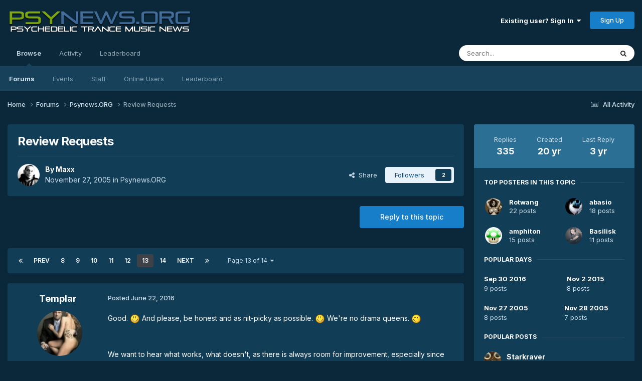

--- FILE ---
content_type: text/html;charset=UTF-8
request_url: https://www.psynews.org/forums/topic/29843-review-requests/page/13/
body_size: 32774
content:
<!DOCTYPE html>
<html lang="en-US" dir="ltr">
	<head>
		<meta charset="utf-8">
        
		<title>Review Requests - Page 13 - Psynews.ORG - Psynews.org</title>
		
		
		
		

	<meta name="viewport" content="width=device-width, initial-scale=1">


	
	


	<meta name="twitter:card" content="summary" />




	
		
			
				<meta property="og:title" content="Review Requests">
			
		
	

	
		
			
				<meta property="og:type" content="website">
			
		
	

	
		
			
				<meta property="og:url" content="https://www.psynews.org/forums/topic/29843-review-requests/">
			
		
	

	
		
			
				<meta property="og:updated_time" content="2022-12-29T09:32:18Z">
			
		
	

	
		
			
				<meta property="og:site_name" content="Psynews.org">
			
		
	

	
		
			
				<meta property="og:locale" content="en_US">
			
		
	

	
		
			
				<meta name="keywords" content="children &amp; mars">
			
		
	


	
		<link rel="first" href="https://www.psynews.org/forums/topic/29843-review-requests/" />
	

	
		<link rel="prev" href="https://www.psynews.org/forums/topic/29843-review-requests/page/12/" />
	

	
		<link rel="next" href="https://www.psynews.org/forums/topic/29843-review-requests/page/14/" />
	

	
		<link rel="last" href="https://www.psynews.org/forums/topic/29843-review-requests/page/14/" />
	

	
		<link rel="canonical" href="https://www.psynews.org/forums/topic/29843-review-requests/page/13/" />
	

	
		<link as="style" rel="preload" href="https://www.psynews.org/forums/applications/core/interface/ckeditor/ckeditor/skins/ips/editor.css?t=P1PF" />
	





<link rel="manifest" href="https://www.psynews.org/forums/manifest.webmanifest/">
<meta name="msapplication-config" content="https://www.psynews.org/forums/browserconfig.xml/">
<meta name="msapplication-starturl" content="/">
<meta name="application-name" content="Psynews.org">
<meta name="apple-mobile-web-app-title" content="Psynews.org">

	<meta name="theme-color" content="#0b283a">










<link rel="preload" href="//www.psynews.org/forums/applications/core/interface/font/fontawesome-webfont.woff2?v=4.7.0" as="font" crossorigin="anonymous">
		


	<link rel="preconnect" href="https://fonts.googleapis.com">
	<link rel="preconnect" href="https://fonts.gstatic.com" crossorigin>
	
		<link href="https://fonts.googleapis.com/css2?family=Inter:wght@300;400;500;600;700&display=swap" rel="stylesheet">
	



	<link rel='stylesheet' href='https://www.psynews.org/forums/uploads/css_built_6/341e4a57816af3ba440d891ca87450ff_framework.css?v=3a58267c081759689716' media='all'>

	<link rel='stylesheet' href='https://www.psynews.org/forums/uploads/css_built_6/05e81b71abe4f22d6eb8d1a929494829_responsive.css?v=3a58267c081759689716' media='all'>

	<link rel='stylesheet' href='https://www.psynews.org/forums/uploads/css_built_6/90eb5adf50a8c640f633d47fd7eb1778_core.css?v=3a58267c081759689716' media='all'>

	<link rel='stylesheet' href='https://www.psynews.org/forums/uploads/css_built_6/5a0da001ccc2200dc5625c3f3934497d_core_responsive.css?v=3a58267c081759689716' media='all'>

	<link rel='stylesheet' href='https://www.psynews.org/forums/uploads/css_built_6/62e269ced0fdab7e30e026f1d30ae516_forums.css?v=3a58267c081759689716' media='all'>

	<link rel='stylesheet' href='https://www.psynews.org/forums/uploads/css_built_6/76e62c573090645fb99a15a363d8620e_forums_responsive.css?v=3a58267c081759689716' media='all'>

	<link rel='stylesheet' href='https://www.psynews.org/forums/uploads/css_built_6/ebdea0c6a7dab6d37900b9190d3ac77b_topics.css?v=3a58267c081759689716' media='all'>





<link rel='stylesheet' href='https://www.psynews.org/forums/uploads/css_built_6/258adbb6e4f3e83cd3b355f84e3fa002_custom.css?v=3a58267c081759689716' media='all'>




		
		

	</head>
	<body class='ipsApp ipsApp_front ipsJS_none ipsClearfix' data-controller='core.front.core.app' data-message="" data-pageApp='forums' data-pageLocation='front' data-pageModule='forums' data-pageController='topic' data-pageID='29843'  >
		
        

        

		<a href='#ipsLayout_mainArea' class='ipsHide' title='Go to main content on this page' accesskey='m'>Jump to content</a>
		





		<div id='ipsLayout_header' class='ipsClearfix'>
			<header>
				<div class='ipsLayout_container'>
					


<a href='https://www.psynews.org/forums/' id='elLogo' accesskey='1'><img src="https://www.psynews.org/forums/uploads/monthly_2024_01/psynews_logo.png.c6cbbabed84baafe18b55bebec77acc5.png" alt='Psynews.org'></a>

					
						

	<ul id='elUserNav' class='ipsList_inline cSignedOut ipsResponsive_showDesktop'>
		
        
		
        
        
            
            <li id='elSignInLink'>
                <a href='https://www.psynews.org/forums/login/' data-ipsMenu-closeOnClick="false" data-ipsMenu id='elUserSignIn'>
                    Existing user? Sign In &nbsp;<i class='fa fa-caret-down'></i>
                </a>
                
<div id='elUserSignIn_menu' class='ipsMenu ipsMenu_auto ipsHide'>
	<form accept-charset='utf-8' method='post' action='https://www.psynews.org/forums/login/'>
		<input type="hidden" name="csrfKey" value="0892713be2733a7bd274667ce43a0f32">
		<input type="hidden" name="ref" value="aHR0cHM6Ly93d3cucHN5bmV3cy5vcmcvZm9ydW1zL3RvcGljLzI5ODQzLXJldmlldy1yZXF1ZXN0cy9wYWdlLzEzLw==">
		<div data-role="loginForm">
			
			
			
				
<div class="ipsPad ipsForm ipsForm_vertical">
	<h4 class="ipsType_sectionHead">Sign In</h4>
	<br><br>
	<ul class='ipsList_reset'>
		<li class="ipsFieldRow ipsFieldRow_noLabel ipsFieldRow_fullWidth">
			
			
				<input type="text" placeholder="Display Name or Email Address" name="auth" autocomplete="email">
			
		</li>
		<li class="ipsFieldRow ipsFieldRow_noLabel ipsFieldRow_fullWidth">
			<input type="password" placeholder="Password" name="password" autocomplete="current-password">
		</li>
		<li class="ipsFieldRow ipsFieldRow_checkbox ipsClearfix">
			<span class="ipsCustomInput">
				<input type="checkbox" name="remember_me" id="remember_me_checkbox" value="1" checked aria-checked="true">
				<span></span>
			</span>
			<div class="ipsFieldRow_content">
				<label class="ipsFieldRow_label" for="remember_me_checkbox">Remember me</label>
				<span class="ipsFieldRow_desc">Not recommended on shared computers</span>
			</div>
		</li>
		<li class="ipsFieldRow ipsFieldRow_fullWidth">
			<button type="submit" name="_processLogin" value="usernamepassword" class="ipsButton ipsButton_primary ipsButton_small" id="elSignIn_submit">Sign In</button>
			
				<p class="ipsType_right ipsType_small">
					
						<a href='https://www.psynews.org/forums/lostpassword/' data-ipsDialog data-ipsDialog-title='Forgot your password?'>
					
					Forgot your password?</a>
				</p>
			
		</li>
	</ul>
</div>
			
		</div>
	</form>
</div>
            </li>
            
        
		
			<li>
				
					<a href='https://www.psynews.org/forums/register/' data-ipsDialog data-ipsDialog-size='narrow' data-ipsDialog-title='Sign Up' id='elRegisterButton' class='ipsButton ipsButton_normal ipsButton_primary'>Sign Up</a>
				
			</li>
		
	</ul>

						
<ul class='ipsMobileHamburger ipsList_reset ipsResponsive_hideDesktop'>
	<li data-ipsDrawer data-ipsDrawer-drawerElem='#elMobileDrawer'>
		<a href='#'>
			
			
				
			
			
			
			<i class='fa fa-navicon'></i>
		</a>
	</li>
</ul>
					
				</div>
			</header>
			

	<nav data-controller='core.front.core.navBar' class=' ipsResponsive_showDesktop'>
		<div class='ipsNavBar_primary ipsLayout_container '>
			<ul data-role="primaryNavBar" class='ipsClearfix'>
				


	
		
		
			
		
		<li class='ipsNavBar_active' data-active id='elNavSecondary_1' data-role="navBarItem" data-navApp="core" data-navExt="CustomItem">
			
			
				<a href="https://www.psynews.org/forums/"  data-navItem-id="1" data-navDefault>
					Browse<span class='ipsNavBar_active__identifier'></span>
				</a>
			
			
				<ul class='ipsNavBar_secondary ' data-role='secondaryNavBar'>
					


	
	

	
		
		
			
		
		<li class='ipsNavBar_active' data-active id='elNavSecondary_10' data-role="navBarItem" data-navApp="forums" data-navExt="Forums">
			
			
				<a href="https://www.psynews.org/forums/"  data-navItem-id="10" data-navDefault>
					Forums<span class='ipsNavBar_active__identifier'></span>
				</a>
			
			
		</li>
	
	

	
		
		
		<li  id='elNavSecondary_11' data-role="navBarItem" data-navApp="calendar" data-navExt="Calendar">
			
			
				<a href="https://www.psynews.org/forums/events/"  data-navItem-id="11" >
					Events<span class='ipsNavBar_active__identifier'></span>
				</a>
			
			
		</li>
	
	

	
	

	
		
		
		<li  id='elNavSecondary_13' data-role="navBarItem" data-navApp="core" data-navExt="StaffDirectory">
			
			
				<a href="https://www.psynews.org/forums/staff/"  data-navItem-id="13" >
					Staff<span class='ipsNavBar_active__identifier'></span>
				</a>
			
			
		</li>
	
	

	
		
		
		<li  id='elNavSecondary_14' data-role="navBarItem" data-navApp="core" data-navExt="OnlineUsers">
			
			
				<a href="https://www.psynews.org/forums/online/"  data-navItem-id="14" >
					Online Users<span class='ipsNavBar_active__identifier'></span>
				</a>
			
			
		</li>
	
	

	
		
		
		<li  id='elNavSecondary_15' data-role="navBarItem" data-navApp="core" data-navExt="Leaderboard">
			
			
				<a href="https://www.psynews.org/forums/leaderboard/"  data-navItem-id="15" >
					Leaderboard<span class='ipsNavBar_active__identifier'></span>
				</a>
			
			
		</li>
	
	

					<li class='ipsHide' id='elNavigationMore_1' data-role='navMore'>
						<a href='#' data-ipsMenu data-ipsMenu-appendTo='#elNavigationMore_1' id='elNavigationMore_1_dropdown'>More <i class='fa fa-caret-down'></i></a>
						<ul class='ipsHide ipsMenu ipsMenu_auto' id='elNavigationMore_1_dropdown_menu' data-role='moreDropdown'></ul>
					</li>
				</ul>
			
		</li>
	
	

	
		
		
		<li  id='elNavSecondary_2' data-role="navBarItem" data-navApp="core" data-navExt="CustomItem">
			
			
				<a href="https://www.psynews.org/forums/discover/"  data-navItem-id="2" >
					Activity<span class='ipsNavBar_active__identifier'></span>
				</a>
			
			
				<ul class='ipsNavBar_secondary ipsHide' data-role='secondaryNavBar'>
					


	
		
		
		<li  id='elNavSecondary_4' data-role="navBarItem" data-navApp="core" data-navExt="AllActivity">
			
			
				<a href="https://www.psynews.org/forums/discover/"  data-navItem-id="4" >
					All Activity<span class='ipsNavBar_active__identifier'></span>
				</a>
			
			
		</li>
	
	

	
	

	
	

	
	

	
		
		
		<li  id='elNavSecondary_8' data-role="navBarItem" data-navApp="core" data-navExt="Search">
			
			
				<a href="https://www.psynews.org/forums/search/"  data-navItem-id="8" >
					Search<span class='ipsNavBar_active__identifier'></span>
				</a>
			
			
		</li>
	
	

	
	

					<li class='ipsHide' id='elNavigationMore_2' data-role='navMore'>
						<a href='#' data-ipsMenu data-ipsMenu-appendTo='#elNavigationMore_2' id='elNavigationMore_2_dropdown'>More <i class='fa fa-caret-down'></i></a>
						<ul class='ipsHide ipsMenu ipsMenu_auto' id='elNavigationMore_2_dropdown_menu' data-role='moreDropdown'></ul>
					</li>
				</ul>
			
		</li>
	
	

	
		
		
		<li  id='elNavSecondary_16' data-role="navBarItem" data-navApp="core" data-navExt="Leaderboard">
			
			
				<a href="https://www.psynews.org/forums/leaderboard/"  data-navItem-id="16" >
					Leaderboard<span class='ipsNavBar_active__identifier'></span>
				</a>
			
			
		</li>
	
	

				<li class='ipsHide' id='elNavigationMore' data-role='navMore'>
					<a href='#' data-ipsMenu data-ipsMenu-appendTo='#elNavigationMore' id='elNavigationMore_dropdown'>More</a>
					<ul class='ipsNavBar_secondary ipsHide' data-role='secondaryNavBar'>
						<li class='ipsHide' id='elNavigationMore_more' data-role='navMore'>
							<a href='#' data-ipsMenu data-ipsMenu-appendTo='#elNavigationMore_more' id='elNavigationMore_more_dropdown'>More <i class='fa fa-caret-down'></i></a>
							<ul class='ipsHide ipsMenu ipsMenu_auto' id='elNavigationMore_more_dropdown_menu' data-role='moreDropdown'></ul>
						</li>
					</ul>
				</li>
			</ul>
			

	<div id="elSearchWrapper">
		<div id='elSearch' data-controller="core.front.core.quickSearch">
			<form accept-charset='utf-8' action='//www.psynews.org/forums/search/?do=quicksearch' method='post'>
                <input type='search' id='elSearchField' placeholder='Search...' name='q' autocomplete='off' aria-label='Search'>
                <details class='cSearchFilter'>
                    <summary class='cSearchFilter__text'></summary>
                    <ul class='cSearchFilter__menu'>
                        
                        <li><label><input type="radio" name="type" value="all" ><span class='cSearchFilter__menuText'>Everywhere</span></label></li>
                        
                            
                                <li><label><input type="radio" name="type" value='contextual_{&quot;type&quot;:&quot;forums_topic&quot;,&quot;nodes&quot;:93}' checked><span class='cSearchFilter__menuText'>This Forum</span></label></li>
                            
                                <li><label><input type="radio" name="type" value='contextual_{&quot;type&quot;:&quot;forums_topic&quot;,&quot;item&quot;:29843}' checked><span class='cSearchFilter__menuText'>This Topic</span></label></li>
                            
                        
                        
                            <li><label><input type="radio" name="type" value="core_statuses_status"><span class='cSearchFilter__menuText'>Status Updates</span></label></li>
                        
                            <li><label><input type="radio" name="type" value="forums_topic"><span class='cSearchFilter__menuText'>Topics</span></label></li>
                        
                            <li><label><input type="radio" name="type" value="calendar_event"><span class='cSearchFilter__menuText'>Events</span></label></li>
                        
                            <li><label><input type="radio" name="type" value="core_members"><span class='cSearchFilter__menuText'>Members</span></label></li>
                        
                    </ul>
                </details>
				<button class='cSearchSubmit' type="submit" aria-label='Search'><i class="fa fa-search"></i></button>
			</form>
		</div>
	</div>

		</div>
	</nav>

			
<ul id='elMobileNav' class='ipsResponsive_hideDesktop' data-controller='core.front.core.mobileNav'>
	
		
			
			
				
				
			
				
					<li id='elMobileBreadcrumb'>
						<a href='https://www.psynews.org/forums/forum/93-psynewsorg/'>
							<span>Psynews.ORG</span>
						</a>
					</li>
				
				
			
				
				
			
		
	
	
	
	<li >
		<a data-action="defaultStream" href='https://www.psynews.org/forums/discover/'><i class="fa fa-newspaper-o" aria-hidden="true"></i></a>
	</li>

	

	
		<li class='ipsJS_show'>
			<a href='https://www.psynews.org/forums/search/'><i class='fa fa-search'></i></a>
		</li>
	
</ul>
		</div>
		<main id='ipsLayout_body' class='ipsLayout_container'>
			<div id='ipsLayout_contentArea'>
				<div id='ipsLayout_contentWrapper'>
					
<nav class='ipsBreadcrumb ipsBreadcrumb_top ipsFaded_withHover'>
	

	<ul class='ipsList_inline ipsPos_right'>
		
		<li >
			<a data-action="defaultStream" class='ipsType_light '  href='https://www.psynews.org/forums/discover/'><i class="fa fa-newspaper-o" aria-hidden="true"></i> <span>All Activity</span></a>
		</li>
		
	</ul>

	<ul data-role="breadcrumbList">
		<li>
			<a title="Home" href='https://www.psynews.org/forums/'>
				<span>Home <i class='fa fa-angle-right'></i></span>
			</a>
		</li>
		
		
			<li>
				
					<a href='https://www.psynews.org/forums/forum/10-forums/'>
						<span>Forums <i class='fa fa-angle-right' aria-hidden="true"></i></span>
					</a>
				
			</li>
		
			<li>
				
					<a href='https://www.psynews.org/forums/forum/93-psynewsorg/'>
						<span>Psynews.ORG <i class='fa fa-angle-right' aria-hidden="true"></i></span>
					</a>
				
			</li>
		
			<li>
				
					Review Requests
				
			</li>
		
	</ul>
</nav>
					
					<div id='ipsLayout_mainArea'>
						
						
						
						

	




						



<div class='ipsPageHeader ipsResponsive_pull ipsBox ipsPadding sm:ipsPadding:half ipsMargin_bottom'>
		
	
	<div class='ipsFlex ipsFlex-ai:center ipsFlex-fw:wrap ipsGap:4'>
		<div class='ipsFlex-flex:11'>
			<h1 class='ipsType_pageTitle ipsContained_container'>
				

				
				
					<span class='ipsType_break ipsContained'>
						<span>Review Requests</span>
					</span>
				
			</h1>
			
			
		</div>
		
	</div>
	<hr class='ipsHr'>
	<div class='ipsPageHeader__meta ipsFlex ipsFlex-jc:between ipsFlex-ai:center ipsFlex-fw:wrap ipsGap:3'>
		<div class='ipsFlex-flex:11'>
			<div class='ipsPhotoPanel ipsPhotoPanel_mini ipsPhotoPanel_notPhone ipsClearfix'>
				


	<a href="https://www.psynews.org/forums/profile/4388-maxx/" rel="nofollow" data-ipsHover data-ipsHover-width="370" data-ipsHover-target="https://www.psynews.org/forums/profile/4388-maxx/?do=hovercard" class="ipsUserPhoto ipsUserPhoto_mini" title="Go to Maxx's profile">
		<img src='https://www.psynews.org/forums/uploads/profile/photo-thumb-4388.jpg' alt='Maxx' loading="lazy">
	</a>

				<div>
					<p class='ipsType_reset ipsType_blendLinks'>
						<span class='ipsType_normal'>
						
							<strong>By 


<a href='https://www.psynews.org/forums/profile/4388-maxx/' rel="nofollow" data-ipsHover data-ipsHover-width='370' data-ipsHover-target='https://www.psynews.org/forums/profile/4388-maxx/?do=hovercard&amp;referrer=https%253A%252F%252Fwww.psynews.org%252Fforums%252Ftopic%252F29843-review-requests%252Fpage%252F13%252F' title="Go to Maxx's profile" class="ipsType_break">Maxx</a></strong><br />
							<span class='ipsType_light'><time datetime='2005-11-27T15:55:41Z' title='11/27/05 03:55  PM' data-short='20 yr'>November 27, 2005</time> in <a href="https://www.psynews.org/forums/forum/93-psynewsorg/">Psynews.ORG</a></span>
						
						</span>
					</p>
				</div>
			</div>
		</div>
		
			<div class='ipsFlex-flex:01 ipsResponsive_hidePhone'>
				<div class='ipsShareLinks'>
					
						


    <a href='#elShareItem_586469857_menu' id='elShareItem_586469857' data-ipsMenu class='ipsShareButton ipsButton ipsButton_verySmall ipsButton_link ipsButton_link--light'>
        <span><i class='fa fa-share-alt'></i></span> &nbsp;Share
    </a>

    <div class='ipsPadding ipsMenu ipsMenu_normal ipsHide' id='elShareItem_586469857_menu' data-controller="core.front.core.sharelink">
        
        
        <span data-ipsCopy data-ipsCopy-flashmessage>
            <a href="https://www.psynews.org/forums/topic/29843-review-requests/" class="ipsButton ipsButton_light ipsButton_small ipsButton_fullWidth" data-role="copyButton" data-clipboard-text="https://www.psynews.org/forums/topic/29843-review-requests/" data-ipstooltip title='Copy Link to Clipboard'><i class="fa fa-clone"></i> https://www.psynews.org/forums/topic/29843-review-requests/</a>
        </span>
        <ul class='ipsShareLinks ipsMargin_top:half'>
            
                <li>
<a href="https://x.com/share?url=https%3A%2F%2Fwww.psynews.org%2Fforums%2Ftopic%2F29843-review-requests%2F" class="cShareLink cShareLink_x" target="_blank" data-role="shareLink" title='Share on X' data-ipsTooltip rel='nofollow noopener'>
    <i class="fa fa-x"></i>
</a></li>
            
                <li>
<a href="https://www.facebook.com/sharer/sharer.php?u=https%3A%2F%2Fwww.psynews.org%2Fforums%2Ftopic%2F29843-review-requests%2F" class="cShareLink cShareLink_facebook" target="_blank" data-role="shareLink" title='Share on Facebook' data-ipsTooltip rel='noopener nofollow'>
	<i class="fa fa-facebook"></i>
</a></li>
            
                <li>
<a href="https://www.reddit.com/submit?url=https%3A%2F%2Fwww.psynews.org%2Fforums%2Ftopic%2F29843-review-requests%2F&amp;title=Review+Requests" rel="nofollow noopener" class="cShareLink cShareLink_reddit" target="_blank" title='Share on Reddit' data-ipsTooltip>
	<i class="fa fa-reddit"></i>
</a></li>
            
                <li>
<a href="https://pinterest.com/pin/create/button/?url=https://www.psynews.org/forums/topic/29843-review-requests/&amp;media=" class="cShareLink cShareLink_pinterest" rel="nofollow noopener" target="_blank" data-role="shareLink" title='Share on Pinterest' data-ipsTooltip>
	<i class="fa fa-pinterest"></i>
</a></li>
            
        </ul>
        
            <hr class='ipsHr'>
            <button class='ipsHide ipsButton ipsButton_verySmall ipsButton_light ipsButton_fullWidth ipsMargin_top:half' data-controller='core.front.core.webshare' data-role='webShare' data-webShareTitle='Review Requests' data-webShareText='Review Requests' data-webShareUrl='https://www.psynews.org/forums/topic/29843-review-requests/'>More sharing options...</button>
        
    </div>

					
					
                    

					



					

<div data-followApp='forums' data-followArea='topic' data-followID='29843' data-controller='core.front.core.followButton'>
	

	<a href='https://www.psynews.org/forums/login/' rel="nofollow" class="ipsFollow ipsPos_middle ipsButton ipsButton_light ipsButton_verySmall " data-role="followButton" data-ipsTooltip title='Sign in to follow this'>
		<span>Followers</span>
		<span class='ipsCommentCount'>2</span>
	</a>

</div>
				</div>
			</div>
					
	</div>
	
	
</div>








<div class='ipsClearfix'>
	<ul class="ipsToolList ipsToolList_horizontal ipsClearfix ipsSpacer_both ">
		
			<li class='ipsToolList_primaryAction'>
				<span data-controller='forums.front.topic.reply'>
					
						<a href='#replyForm' rel="nofollow" class='ipsButton ipsButton_important ipsButton_medium ipsButton_fullWidth' data-action='replyToTopic'>Reply to this topic</a>
					
				</span>
			</li>
		
		
		
	</ul>
</div>

<div id='comments' data-controller='core.front.core.commentFeed,forums.front.topic.view, core.front.core.ignoredComments' data-autoPoll data-baseURL='https://www.psynews.org/forums/topic/29843-review-requests/'  data-feedID='topic-29843' class='cTopic ipsClear ipsSpacer_top'>
	
			

				<div class="ipsBox ipsResponsive_pull ipsPadding:half ipsClearfix ipsClear ipsMargin_bottom">
					
					
						


	
	<ul class='ipsPagination' id='elPagination_fbcc8da4f0d613cf5f451d0261f2783b_1075301492' data-ipsPagination-seoPagination='true' data-pages='14' data-ipsPagination  data-ipsPagination-pages="14" data-ipsPagination-perPage='25'>
		
			
				<li class='ipsPagination_first'><a href='https://www.psynews.org/forums/topic/29843-review-requests/#comments' rel="first" data-page='1' data-ipsTooltip title='First page'><i class='fa fa-angle-double-left'></i></a></li>
				<li class='ipsPagination_prev'><a href='https://www.psynews.org/forums/topic/29843-review-requests/page/12/#comments' rel="prev" data-page='12' data-ipsTooltip title='Previous page'>Prev</a></li>
				
					<li class='ipsPagination_page'><a href='https://www.psynews.org/forums/topic/29843-review-requests/page/8/#comments' data-page='8'>8</a></li>
				
					<li class='ipsPagination_page'><a href='https://www.psynews.org/forums/topic/29843-review-requests/page/9/#comments' data-page='9'>9</a></li>
				
					<li class='ipsPagination_page'><a href='https://www.psynews.org/forums/topic/29843-review-requests/page/10/#comments' data-page='10'>10</a></li>
				
					<li class='ipsPagination_page'><a href='https://www.psynews.org/forums/topic/29843-review-requests/page/11/#comments' data-page='11'>11</a></li>
				
					<li class='ipsPagination_page'><a href='https://www.psynews.org/forums/topic/29843-review-requests/page/12/#comments' data-page='12'>12</a></li>
				
			
			<li class='ipsPagination_page ipsPagination_active'><a href='https://www.psynews.org/forums/topic/29843-review-requests/page/13/#comments' data-page='13'>13</a></li>
			
				
					<li class='ipsPagination_page'><a href='https://www.psynews.org/forums/topic/29843-review-requests/page/14/#comments' data-page='14'>14</a></li>
				
				<li class='ipsPagination_next'><a href='https://www.psynews.org/forums/topic/29843-review-requests/page/14/#comments' rel="next" data-page='14' data-ipsTooltip title='Next page'>Next</a></li>
				<li class='ipsPagination_last'><a href='https://www.psynews.org/forums/topic/29843-review-requests/page/14/#comments' rel="last" data-page='14' data-ipsTooltip title='Last page'><i class='fa fa-angle-double-right'></i></a></li>
			
			
				<li class='ipsPagination_pageJump'>
					<a href='#' data-ipsMenu data-ipsMenu-closeOnClick='false' data-ipsMenu-appendTo='#elPagination_fbcc8da4f0d613cf5f451d0261f2783b_1075301492' id='elPagination_fbcc8da4f0d613cf5f451d0261f2783b_1075301492_jump'>Page 13 of 14 &nbsp;<i class='fa fa-caret-down'></i></a>
					<div class='ipsMenu ipsMenu_narrow ipsPadding ipsHide' id='elPagination_fbcc8da4f0d613cf5f451d0261f2783b_1075301492_jump_menu'>
						<form accept-charset='utf-8' method='post' action='https://www.psynews.org/forums/topic/29843-review-requests/#comments' data-role="pageJump" data-baseUrl='#'>
							<ul class='ipsForm ipsForm_horizontal'>
								<li class='ipsFieldRow'>
									<input type='number' min='1' max='14' placeholder='Page number' class='ipsField_fullWidth' name='page'>
								</li>
								<li class='ipsFieldRow ipsFieldRow_fullWidth'>
									<input type='submit' class='ipsButton_fullWidth ipsButton ipsButton_verySmall ipsButton_primary' value='Go'>
								</li>
							</ul>
						</form>
					</div>
				</li>
			
		
	</ul>

					
				</div>
			
	

	

<div data-controller='core.front.core.recommendedComments' data-url='https://www.psynews.org/forums/topic/29843-review-requests/?recommended=comments' class='ipsRecommendedComments ipsHide'>
	<div data-role="recommendedComments">
		<h2 class='ipsType_sectionHead ipsType_large ipsType_bold ipsMargin_bottom'>Recommended Posts</h2>
		
	</div>
</div>
	
	<div id="elPostFeed" data-role='commentFeed' data-controller='core.front.core.moderation' >
		<form action="https://www.psynews.org/forums/topic/29843-review-requests/page/13/?csrfKey=0892713be2733a7bd274667ce43a0f32&amp;do=multimodComment" method="post" data-ipsPageAction data-role='moderationTools'>
			
			
				

					

					
					



<a id='findComment-1069342'></a>
<a id='comment-1069342'></a>
<article  id='elComment_1069342' class='cPost ipsBox ipsResponsive_pull  ipsComment  ipsComment_parent ipsClearfix ipsClear ipsColumns ipsColumns_noSpacing ipsColumns_collapsePhone    '>
	

	

	<div class='cAuthorPane_mobile ipsResponsive_showPhone'>
		<div class='cAuthorPane_photo'>
			<div class='cAuthorPane_photoWrap'>
				


	<a href="https://www.psynews.org/forums/profile/109-templar/" rel="nofollow" data-ipsHover data-ipsHover-width="370" data-ipsHover-target="https://www.psynews.org/forums/profile/109-templar/?do=hovercard" class="ipsUserPhoto ipsUserPhoto_large" title="Go to Templar's profile">
		<img src='https://www.psynews.org/forums/uploads/profile/photo-thumb-109.jpg' alt='Templar' loading="lazy">
	</a>

				
				
			</div>
		</div>
		<div class='cAuthorPane_content'>
			<h3 class='ipsType_sectionHead cAuthorPane_author ipsType_break ipsType_blendLinks ipsFlex ipsFlex-ai:center'>
				


<a href='https://www.psynews.org/forums/profile/109-templar/' rel="nofollow" data-ipsHover data-ipsHover-width='370' data-ipsHover-target='https://www.psynews.org/forums/profile/109-templar/?do=hovercard&amp;referrer=https%253A%252F%252Fwww.psynews.org%252Fforums%252Ftopic%252F29843-review-requests%252Fpage%252F13%252F' title="Go to Templar's profile" class="ipsType_break"><span style='color:#'>Templar</span></a>
			</h3>
			<div class='ipsType_light ipsType_reset'>
			    <a href='https://www.psynews.org/forums/topic/29843-review-requests/page/13/#findComment-1069342' rel="nofollow" class='ipsType_blendLinks'>Posted <time datetime='2016-06-22T09:01:32Z' title='06/22/16 09:01  AM' data-short='9 yr'>June 22, 2016</time></a>
				
			</div>
		</div>
	</div>
	<aside class='ipsComment_author cAuthorPane ipsColumn ipsColumn_medium ipsResponsive_hidePhone'>
		<h3 class='ipsType_sectionHead cAuthorPane_author ipsType_blendLinks ipsType_break'><strong>


<a href='https://www.psynews.org/forums/profile/109-templar/' rel="nofollow" data-ipsHover data-ipsHover-width='370' data-ipsHover-target='https://www.psynews.org/forums/profile/109-templar/?do=hovercard&amp;referrer=https%253A%252F%252Fwww.psynews.org%252Fforums%252Ftopic%252F29843-review-requests%252Fpage%252F13%252F' title="Go to Templar's profile" class="ipsType_break">Templar</a></strong>
			
		</h3>
		<ul class='cAuthorPane_info ipsList_reset'>
			<li data-role='photo' class='cAuthorPane_photo'>
				<div class='cAuthorPane_photoWrap'>
					


	<a href="https://www.psynews.org/forums/profile/109-templar/" rel="nofollow" data-ipsHover data-ipsHover-width="370" data-ipsHover-target="https://www.psynews.org/forums/profile/109-templar/?do=hovercard" class="ipsUserPhoto ipsUserPhoto_large" title="Go to Templar's profile">
		<img src='https://www.psynews.org/forums/uploads/profile/photo-thumb-109.jpg' alt='Templar' loading="lazy">
	</a>

					
					
				</div>
			</li>
			
				<li data-role='group'><span style='color:#'>Members</span></li>
				
			
			
				<li data-role='stats' class='ipsMargin_top'>
					<ul class="ipsList_reset ipsType_light ipsFlex ipsFlex-ai:center ipsFlex-jc:center ipsGap_row:2 cAuthorPane_stats">
						<li>
							
								<a href="https://www.psynews.org/forums/profile/109-templar/content/" rel="nofollow" title="288 posts" data-ipsTooltip class="ipsType_blendLinks">
							
								<i class="fa fa-comment"></i> 288
							
								</a>
							
						</li>
						
					</ul>
				</li>
			
			
				

	
	<li data-role='custom-field' class='ipsResponsive_hidePhone ipsType_break'>
		
<span class='ft'>Gender:</span><span class='fc'>Male</span>
	</li>
	

			
		</ul>
	</aside>
	<div class='ipsColumn ipsColumn_fluid ipsMargin:none'>
		

<div id='comment-1069342_wrap' data-controller='core.front.core.comment' data-commentApp='forums' data-commentType='forums' data-commentID="1069342" data-quoteData='{&quot;userid&quot;:109,&quot;username&quot;:&quot;Templar&quot;,&quot;timestamp&quot;:1466586092,&quot;contentapp&quot;:&quot;forums&quot;,&quot;contenttype&quot;:&quot;forums&quot;,&quot;contentid&quot;:29843,&quot;contentclass&quot;:&quot;forums_Topic&quot;,&quot;contentcommentid&quot;:1069342}' class='ipsComment_content ipsType_medium'>

	<div class='ipsComment_meta ipsType_light ipsFlex ipsFlex-ai:center ipsFlex-jc:between ipsFlex-fd:row-reverse'>
		<div class='ipsType_light ipsType_reset ipsType_blendLinks ipsComment_toolWrap'>
			<div class='ipsResponsive_hidePhone ipsComment_badges'>
				<ul class='ipsList_reset ipsFlex ipsFlex-jc:end ipsFlex-fw:wrap ipsGap:2 ipsGap_row:1'>
					
					
					
					
					
				</ul>
			</div>
			<ul class='ipsList_reset ipsComment_tools'>
				<li>
					<a href='#elControls_1069342_menu' class='ipsComment_ellipsis' id='elControls_1069342' title='More options...' data-ipsMenu data-ipsMenu-appendTo='#comment-1069342_wrap'><i class='fa fa-ellipsis-h'></i></a>
					<ul id='elControls_1069342_menu' class='ipsMenu ipsMenu_narrow ipsHide'>
						
						
                        
						
						
						
							
								
							
							
							
							
							
							
						
					</ul>
				</li>
				
			</ul>
		</div>

		<div class='ipsType_reset ipsResponsive_hidePhone'>
		   
		   Posted <time datetime='2016-06-22T09:01:32Z' title='06/22/16 09:01  AM' data-short='9 yr'>June 22, 2016</time>
		   
			
			<span class='ipsResponsive_hidePhone'>
				
				
			</span>
		</div>
	</div>

	

    

	<div class='cPost_contentWrap'>
		
		<div data-role='commentContent' class='ipsType_normal ipsType_richText ipsPadding_bottom ipsContained' data-controller='core.front.core.lightboxedImages'>
			<p>Good. <img src="https://www.psynews.org/forums/uploads/emoticons/default_smile.png" alt=":)" data-emoticon="" srcset="https://www.psynews.org/forums/uploads/emoticons/smile@2x.png 2x" width="20" height="20"> And please, be honest and as nit-picky as possible. <img src="https://www.psynews.org/forums/uploads/emoticons/default_smile.png" alt=":)" data-emoticon="" srcset="https://www.psynews.org/forums/uploads/emoticons/smile@2x.png 2x" width="20" height="20"> We're no drama queens. <img src="https://www.psynews.org/forums/uploads/emoticons/default_wink.png" alt=";)" data-emoticon="" srcset="https://www.psynews.org/forums/uploads/emoticons/wink@2x.png 2x" width="20" height="20"></p>
<p> </p>
<p>
We want to hear what works, what doesn't, as there is always room for improvement, especially since there will be a third part in some time to wrap up the trilogy... plus some other release in-between too.</p>


			
		</div>

		
			<div class='ipsItemControls'>
				
					
						

	<div data-controller='core.front.core.reaction' class='ipsItemControls_right ipsClearfix '>	
		<div class='ipsReact ipsPos_right'>
			
				
				<div class='ipsReact_blurb ' data-role='reactionBlurb'>
					
						

	
	<ul class='ipsReact_reactions'>
		
		
			
				
				<li class='ipsReact_reactCount'>
					
						<span data-ipsTooltip title="Like">
					
							<span>
								<img src='https://www.psynews.org/forums/uploads/reactions/react_like.png' alt="Like" loading="lazy">
							</span>
							<span>
								1
							</span>
					
						</span>
					
				</li>
			
		
	</ul>

					
				</div>
			
			
			
		</div>
	</div>

					
				
				<ul class='ipsComment_controls ipsClearfix ipsItemControls_left' data-role="commentControls">
					
						
						
							<li data-ipsQuote-editor='topic_comment' data-ipsQuote-target='#comment-1069342' class='ipsJS_show'>
								<button class='ipsButton ipsButton_light ipsButton_verySmall ipsButton_narrow cMultiQuote ipsHide' data-action='multiQuoteComment' data-ipsTooltip data-ipsQuote-multiQuote data-mqId='mq1069342' title='MultiQuote'><i class='fa fa-plus'></i></button>
							</li>
							<li data-ipsQuote-editor='topic_comment' data-ipsQuote-target='#comment-1069342' class='ipsJS_show'>
								<a href='#' data-action='quoteComment' data-ipsQuote-singleQuote>Quote</a>
							</li>
						
						
						
												
					
					<li class='ipsHide' data-role='commentLoading'>
						<span class='ipsLoading ipsLoading_tiny ipsLoading_noAnim'></span>
					</li>
				</ul>
			</div>
		

		
			

		
	</div>

	
    
</div>
	</div>
</article>
					
						<ul class='ipsTopicMeta'>
							
							
								<li class="ipsTopicMeta__item ipsTopicMeta__item--time">
									2 months later...
								</li>
							
						</ul>
					
					
					
						







<div class="ipsBox cTopicOverview cTopicOverview--inline ipsFlex ipsFlex-fd:row md:ipsFlex-fd:row sm:ipsFlex-fd:column ipsMargin_bottom sm:ipsMargin_bottom:half sm:ipsMargin_top:half ipsResponsive_pull ipsResponsive_hideDesktop ipsResponsive_block " data-controller='forums.front.topic.activity'>

	<div class='cTopicOverview__header ipsAreaBackground_light ipsFlex sm:ipsFlex-fw:wrap sm:ipsFlex-jc:center'>
		<ul class='cTopicOverview__stats ipsPadding ipsMargin:none sm:ipsPadding_horizontal:half ipsFlex ipsFlex-flex:10 ipsFlex-jc:around ipsFlex-ai:center'>
			<li class='cTopicOverview__statItem ipsType_center'>
				<span class='cTopicOverview__statTitle ipsType_light ipsTruncate ipsTruncate_line'>Replies</span>
				<span class='cTopicOverview__statValue'>335</span>
			</li>
			<li class='cTopicOverview__statItem ipsType_center'>
				<span class='cTopicOverview__statTitle ipsType_light ipsTruncate ipsTruncate_line'>Created</span>
				<span class='cTopicOverview__statValue'><time datetime='2005-11-27T15:55:41Z' title='11/27/05 03:55  PM' data-short='20 yr'>20 yr</time></span>
			</li>
			<li class='cTopicOverview__statItem ipsType_center'>
				<span class='cTopicOverview__statTitle ipsType_light ipsTruncate ipsTruncate_line'>Last Reply </span>
				<span class='cTopicOverview__statValue'><time datetime='2022-12-29T09:32:18Z' title='12/29/22 09:32  AM' data-short='3 yr'>3 yr</time></span>
			</li>
		</ul>
		<a href='#' data-action='toggleOverview' class='cTopicOverview__toggle cTopicOverview__toggle--inline ipsType_large ipsType_light ipsPad ipsFlex ipsFlex-ai:center ipsFlex-jc:center'><i class='fa fa-chevron-down'></i></a>
	</div>
	
		<div class='cTopicOverview__preview ipsFlex-flex:10' data-role="preview">
			<div class='cTopicOverview__previewInner ipsPadding_vertical ipsPadding_horizontal ipsResponsive_hidePhone ipsFlex ipsFlex-fd:row'>
				
					<div class='cTopicOverview__section--users ipsFlex-flex:00'>
						<h4 class='ipsType_reset cTopicOverview__sectionTitle ipsType_dark ipsType_uppercase ipsType_noBreak'>Top Posters In This Topic</h4>
						<ul class='cTopicOverview__dataList ipsMargin:none ipsPadding:none ipsList_style:none ipsFlex ipsFlex-jc:between ipsFlex-ai:center'>
							
								<li class="cTopicOverview__dataItem ipsMargin_right ipsFlex ipsFlex-jc:start ipsFlex-ai:center">
									


	<a href="https://www.psynews.org/forums/profile/5462-rotwang/" rel="nofollow" data-ipsHover data-ipsHover-width="370" data-ipsHover-target="https://www.psynews.org/forums/profile/5462-rotwang/?do=hovercard" class="ipsUserPhoto ipsUserPhoto_tiny" title="Go to Rotwang's profile">
		<img src='https://www.psynews.org/forums/uploads/profile/photo-thumb-5462.jpg' alt='Rotwang' loading="lazy">
	</a>

									<p class='ipsMargin:none ipsPadding_left:half ipsPadding_right ipsType_right'>22</p>
								</li>
							
								<li class="cTopicOverview__dataItem ipsMargin_right ipsFlex ipsFlex-jc:start ipsFlex-ai:center">
									


	<a href="https://www.psynews.org/forums/profile/4426-abasio/" rel="nofollow" data-ipsHover data-ipsHover-width="370" data-ipsHover-target="https://www.psynews.org/forums/profile/4426-abasio/?do=hovercard" class="ipsUserPhoto ipsUserPhoto_tiny" title="Go to abasio's profile">
		<img src='https://www.psynews.org/forums/uploads/profile/photo-thumb-4426.jpg' alt='abasio' loading="lazy">
	</a>

									<p class='ipsMargin:none ipsPadding_left:half ipsPadding_right ipsType_right'>18</p>
								</li>
							
								<li class="cTopicOverview__dataItem ipsMargin_right ipsFlex ipsFlex-jc:start ipsFlex-ai:center">
									


	<a href="https://www.psynews.org/forums/profile/1519-amphiton/" rel="nofollow" data-ipsHover data-ipsHover-width="370" data-ipsHover-target="https://www.psynews.org/forums/profile/1519-amphiton/?do=hovercard" class="ipsUserPhoto ipsUserPhoto_tiny" title="Go to amphiton's profile">
		<img src='https://www.psynews.org/forums/uploads/profile/photo-thumb-1519.png' alt='amphiton' loading="lazy">
	</a>

									<p class='ipsMargin:none ipsPadding_left:half ipsPadding_right ipsType_right'>15</p>
								</li>
							
								<li class="cTopicOverview__dataItem ipsMargin_right ipsFlex ipsFlex-jc:start ipsFlex-ai:center">
									


	<a href="https://www.psynews.org/forums/profile/284-basilisk/" rel="nofollow" data-ipsHover data-ipsHover-width="370" data-ipsHover-target="https://www.psynews.org/forums/profile/284-basilisk/?do=hovercard" class="ipsUserPhoto ipsUserPhoto_tiny" title="Go to Basilisk's profile">
		<img src='https://www.psynews.org/forums/uploads/monthly_2019_10/1256672448_SynapticFX-TNS3A4-small.thumb.jpg.5962f1cb1f01fac7863d93a18ba8ed93.jpg' alt='Basilisk' loading="lazy">
	</a>

									<p class='ipsMargin:none ipsPadding_left:half ipsPadding_right ipsType_right'>11</p>
								</li>
							
						</ul>
					</div>
				
				
					<div class='cTopicOverview__section--popularDays ipsFlex-flex:00 ipsPadding_left ipsPadding_left:double'>
						<h4 class='ipsType_reset cTopicOverview__sectionTitle ipsType_dark ipsType_uppercase ipsType_noBreak'>Popular Days</h4>
						<ul class='cTopicOverview__dataList ipsMargin:none ipsPadding:none ipsList_style:none ipsFlex ipsFlex-jc:between ipsFlex-ai:center'>
							
								<li class='ipsFlex-flex:10'>
									<a href="https://www.psynews.org/forums/topic/29843-review-requests/#findComment-1074819" rel="nofollow" class='cTopicOverview__dataItem ipsMargin_right ipsType_blendLinks ipsFlex ipsFlex-jc:between ipsFlex-ai:center'>
										<p class='ipsMargin:none'>Sep 30</p>
										<p class='ipsMargin:none ipsMargin_horizontal ipsType_light'>9</p>
									</a>
								</li>
							
								<li class='ipsFlex-flex:10'>
									<a href="https://www.psynews.org/forums/topic/29843-review-requests/#findComment-1057862" rel="nofollow" class='cTopicOverview__dataItem ipsMargin_right ipsType_blendLinks ipsFlex ipsFlex-jc:between ipsFlex-ai:center'>
										<p class='ipsMargin:none'>Nov 2</p>
										<p class='ipsMargin:none ipsMargin_horizontal ipsType_light'>8</p>
									</a>
								</li>
							
								<li class='ipsFlex-flex:10'>
									<a href="https://www.psynews.org/forums/topic/29843-review-requests/#findComment-390339" rel="nofollow" class='cTopicOverview__dataItem ipsMargin_right ipsType_blendLinks ipsFlex ipsFlex-jc:between ipsFlex-ai:center'>
										<p class='ipsMargin:none'>Nov 27</p>
										<p class='ipsMargin:none ipsMargin_horizontal ipsType_light'>8</p>
									</a>
								</li>
							
								<li class='ipsFlex-flex:10'>
									<a href="https://www.psynews.org/forums/topic/29843-review-requests/#findComment-390554" rel="nofollow" class='cTopicOverview__dataItem ipsMargin_right ipsType_blendLinks ipsFlex ipsFlex-jc:between ipsFlex-ai:center'>
										<p class='ipsMargin:none'>Nov 28</p>
										<p class='ipsMargin:none ipsMargin_horizontal ipsType_light'>7</p>
									</a>
								</li>
							
						</ul>
					</div>
				
			</div>
		</div>
	
	
	<div class='cTopicOverview__body ipsPadding ipsHide ipsFlex ipsFlex-flex:11 ipsFlex-fd:column' data-role="overview">
		
			<div class='cTopicOverview__section--users ipsMargin_bottom'>
				<h4 class='ipsType_reset cTopicOverview__sectionTitle ipsType_withHr ipsType_dark ipsType_uppercase ipsMargin_bottom'>Top Posters In This Topic</h4>
				<ul class='cTopicOverview__dataList ipsList_reset ipsFlex ipsFlex-jc:start ipsFlex-ai:center ipsFlex-fw:wrap ipsGap:8 ipsGap_row:5'>
					
						<li class="cTopicOverview__dataItem cTopicOverview__dataItem--split ipsFlex ipsFlex-jc:start ipsFlex-ai:center ipsFlex-flex:11">
							


	<a href="https://www.psynews.org/forums/profile/5462-rotwang/" rel="nofollow" data-ipsHover data-ipsHover-width="370" data-ipsHover-target="https://www.psynews.org/forums/profile/5462-rotwang/?do=hovercard" class="ipsUserPhoto ipsUserPhoto_tiny" title="Go to Rotwang's profile">
		<img src='https://www.psynews.org/forums/uploads/profile/photo-thumb-5462.jpg' alt='Rotwang' loading="lazy">
	</a>

							<p class='ipsMargin:none ipsMargin_left:half cTopicOverview__dataItemInner ipsType_left'>
								<strong class='ipsTruncate ipsTruncate_line'><a href='https://www.psynews.org/forums/profile/5462-rotwang/' class='ipsType_blendLinks'>Rotwang</a></strong>
								<span class='ipsType_light'>22 posts</span>
							</p>
						</li>
					
						<li class="cTopicOverview__dataItem cTopicOverview__dataItem--split ipsFlex ipsFlex-jc:start ipsFlex-ai:center ipsFlex-flex:11">
							


	<a href="https://www.psynews.org/forums/profile/4426-abasio/" rel="nofollow" data-ipsHover data-ipsHover-width="370" data-ipsHover-target="https://www.psynews.org/forums/profile/4426-abasio/?do=hovercard" class="ipsUserPhoto ipsUserPhoto_tiny" title="Go to abasio's profile">
		<img src='https://www.psynews.org/forums/uploads/profile/photo-thumb-4426.jpg' alt='abasio' loading="lazy">
	</a>

							<p class='ipsMargin:none ipsMargin_left:half cTopicOverview__dataItemInner ipsType_left'>
								<strong class='ipsTruncate ipsTruncate_line'><a href='https://www.psynews.org/forums/profile/4426-abasio/' class='ipsType_blendLinks'>abasio</a></strong>
								<span class='ipsType_light'>18 posts</span>
							</p>
						</li>
					
						<li class="cTopicOverview__dataItem cTopicOverview__dataItem--split ipsFlex ipsFlex-jc:start ipsFlex-ai:center ipsFlex-flex:11">
							


	<a href="https://www.psynews.org/forums/profile/1519-amphiton/" rel="nofollow" data-ipsHover data-ipsHover-width="370" data-ipsHover-target="https://www.psynews.org/forums/profile/1519-amphiton/?do=hovercard" class="ipsUserPhoto ipsUserPhoto_tiny" title="Go to amphiton's profile">
		<img src='https://www.psynews.org/forums/uploads/profile/photo-thumb-1519.png' alt='amphiton' loading="lazy">
	</a>

							<p class='ipsMargin:none ipsMargin_left:half cTopicOverview__dataItemInner ipsType_left'>
								<strong class='ipsTruncate ipsTruncate_line'><a href='https://www.psynews.org/forums/profile/1519-amphiton/' class='ipsType_blendLinks'>amphiton</a></strong>
								<span class='ipsType_light'>15 posts</span>
							</p>
						</li>
					
						<li class="cTopicOverview__dataItem cTopicOverview__dataItem--split ipsFlex ipsFlex-jc:start ipsFlex-ai:center ipsFlex-flex:11">
							


	<a href="https://www.psynews.org/forums/profile/284-basilisk/" rel="nofollow" data-ipsHover data-ipsHover-width="370" data-ipsHover-target="https://www.psynews.org/forums/profile/284-basilisk/?do=hovercard" class="ipsUserPhoto ipsUserPhoto_tiny" title="Go to Basilisk's profile">
		<img src='https://www.psynews.org/forums/uploads/monthly_2019_10/1256672448_SynapticFX-TNS3A4-small.thumb.jpg.5962f1cb1f01fac7863d93a18ba8ed93.jpg' alt='Basilisk' loading="lazy">
	</a>

							<p class='ipsMargin:none ipsMargin_left:half cTopicOverview__dataItemInner ipsType_left'>
								<strong class='ipsTruncate ipsTruncate_line'><a href='https://www.psynews.org/forums/profile/284-basilisk/' class='ipsType_blendLinks'>Basilisk</a></strong>
								<span class='ipsType_light'>11 posts</span>
							</p>
						</li>
					
				</ul>
			</div>
		
		
			<div class='cTopicOverview__section--popularDays ipsMargin_bottom'>
				<h4 class='ipsType_reset cTopicOverview__sectionTitle ipsType_withHr ipsType_dark ipsType_uppercase ipsMargin_top:half ipsMargin_bottom'>Popular Days</h4>
				<ul class='cTopicOverview__dataList ipsList_reset ipsFlex ipsFlex-jc:start ipsFlex-ai:center ipsFlex-fw:wrap ipsGap:8 ipsGap_row:5'>
					
						<li class='ipsFlex-flex:10'>
							<a href="https://www.psynews.org/forums/topic/29843-review-requests/#findComment-1074819" rel="nofollow" class='cTopicOverview__dataItem ipsType_blendLinks'>
								<p class='ipsMargin:none ipsType_bold'>Sep 30 2016</p>
								<p class='ipsMargin:none ipsType_light'>9 posts</p>
							</a>
						</li>
					
						<li class='ipsFlex-flex:10'>
							<a href="https://www.psynews.org/forums/topic/29843-review-requests/#findComment-1057862" rel="nofollow" class='cTopicOverview__dataItem ipsType_blendLinks'>
								<p class='ipsMargin:none ipsType_bold'>Nov 2 2015</p>
								<p class='ipsMargin:none ipsType_light'>8 posts</p>
							</a>
						</li>
					
						<li class='ipsFlex-flex:10'>
							<a href="https://www.psynews.org/forums/topic/29843-review-requests/#findComment-390339" rel="nofollow" class='cTopicOverview__dataItem ipsType_blendLinks'>
								<p class='ipsMargin:none ipsType_bold'>Nov 27 2005</p>
								<p class='ipsMargin:none ipsType_light'>8 posts</p>
							</a>
						</li>
					
						<li class='ipsFlex-flex:10'>
							<a href="https://www.psynews.org/forums/topic/29843-review-requests/#findComment-390554" rel="nofollow" class='cTopicOverview__dataItem ipsType_blendLinks'>
								<p class='ipsMargin:none ipsType_bold'>Nov 28 2005</p>
								<p class='ipsMargin:none ipsType_light'>7 posts</p>
							</a>
						</li>
					
				</ul>
			</div>
		
		
			<div class='cTopicOverview__section--topPost ipsMargin_bottom'>
				<h4 class='ipsType_reset cTopicOverview__sectionTitle ipsType_withHr ipsType_dark ipsType_uppercase ipsMargin_top:half'>Popular Posts</h4>
				
					<a href="https://www.psynews.org/forums/topic/29843-review-requests/?do=findComment&amp;comment=1074830" rel="nofollow" class="ipsType_noLinkStyling ipsBlock">
						<div class='ipsPhotoPanel ipsPhotoPanel_tiny ipsClearfix ipsMargin_top'>
							<span class='ipsUserPhoto ipsUserPhoto_tiny'>
								<img src='https://www.psynews.org/forums/uploads/profile/photo-thumb-57780.jpg' alt='Starkraver'>
							</span>
							<div>
								<h5 class='ipsType_reset ipsType_bold ipsType_normal ipsType_blendLinks'>Starkraver</h5>
								<p class='ipsMargin:none ipsType_light ipsType_resetLh'><time datetime='2016-09-30T13:33:06Z' title='09/30/16 01:33  PM' data-short='9 yr'>September 30, 2016</time></p>
							</div>
						</div>
						<p class='ipsMargin:none ipsMargin_top:half ipsType_medium ipsType_richText' data-ipsTruncate data-ipsTruncate-size='3 lines' data-ipsTruncate-type='remove'>
							I request it because I can&#039;t put emotions to words as some others over here can &amp; also I know shit about technicalities and other inside stories ( too far from Europe)  
To me, It&#039;s like reading a
						</p>
					</a>
				
					<a href="https://www.psynews.org/forums/topic/29843-review-requests/?do=findComment&amp;comment=1066206" rel="nofollow" class="ipsType_noLinkStyling ipsBlock">
						<div class='ipsPhotoPanel ipsPhotoPanel_tiny ipsClearfix ipsMargin_top'>
							<span class='ipsUserPhoto ipsUserPhoto_tiny'>
								<img src='https://www.psynews.org/forums/uploads/profile/photo-thumb-73168.jpg' alt='antic604'>
							</span>
							<div>
								<h5 class='ipsType_reset ipsType_bold ipsType_normal ipsType_blendLinks'>antic604</h5>
								<p class='ipsMargin:none ipsType_light ipsType_resetLh'><time datetime='2016-04-29T08:46:25Z' title='04/29/16 08:46  AM' data-short='9 yr'>April 29, 2016</time></p>
							</div>
						</div>
						<p class='ipsMargin:none ipsMargin_top:half ipsType_medium ipsType_richText' data-ipsTruncate data-ipsTruncate-size='3 lines' data-ipsTruncate-type='remove'>
							I&#039;m currently listening to LSD &quot;Full Fractal Vision&quot; in the loop, so expect review over the weekend. We&#039;ll see about the others... 

						</p>
					</a>
				
					<a href="https://www.psynews.org/forums/topic/29843-review-requests/?do=findComment&amp;comment=1074832" rel="nofollow" class="ipsType_noLinkStyling ipsBlock">
						<div class='ipsPhotoPanel ipsPhotoPanel_tiny ipsClearfix ipsMargin_top'>
							<span class='ipsUserPhoto ipsUserPhoto_tiny'>
								<img src='https://www.psynews.org/forums/uploads/profile/photo-thumb-57780.jpg' alt='Starkraver'>
							</span>
							<div>
								<h5 class='ipsType_reset ipsType_bold ipsType_normal ipsType_blendLinks'>Starkraver</h5>
								<p class='ipsMargin:none ipsType_light ipsType_resetLh'><time datetime='2016-09-30T13:34:23Z' title='09/30/16 01:34  PM' data-short='9 yr'>September 30, 2016</time></p>
							</div>
						</div>
						<p class='ipsMargin:none ipsMargin_top:half ipsType_medium ipsType_richText' data-ipsTruncate data-ipsTruncate-size='3 lines' data-ipsTruncate-type='remove'>
							So what?  we have reviews of unreleased albums. 
						</p>
					</a>
				
			</div>
		
		
	</div>
	
		<a href='#' data-action='toggleOverview' class='cTopicOverview__toggle cTopicOverview__toggle--afterStats ipsType_large ipsType_light ipsPad ipsFlex ipsFlex-ai:center ipsFlex-jc:center'><i class='fa fa-chevron-down'></i></a>
	
	

</div>



					
				

					

					
					



<a id='findComment-1073888'></a>
<a id='comment-1073888'></a>
<article  id='elComment_1073888' class='cPost ipsBox ipsResponsive_pull  ipsComment  ipsComment_parent ipsClearfix ipsClear ipsColumns ipsColumns_noSpacing ipsColumns_collapsePhone    '>
	

	

	<div class='cAuthorPane_mobile ipsResponsive_showPhone'>
		<div class='cAuthorPane_photo'>
			<div class='cAuthorPane_photoWrap'>
				


	<a href="https://www.psynews.org/forums/profile/57780-starkraver/" rel="nofollow" data-ipsHover data-ipsHover-width="370" data-ipsHover-target="https://www.psynews.org/forums/profile/57780-starkraver/?do=hovercard" class="ipsUserPhoto ipsUserPhoto_large" title="Go to Starkraver's profile">
		<img src='https://www.psynews.org/forums/uploads/profile/photo-thumb-57780.jpg' alt='Starkraver' loading="lazy">
	</a>

				
				
			</div>
		</div>
		<div class='cAuthorPane_content'>
			<h3 class='ipsType_sectionHead cAuthorPane_author ipsType_break ipsType_blendLinks ipsFlex ipsFlex-ai:center'>
				


<a href='https://www.psynews.org/forums/profile/57780-starkraver/' rel="nofollow" data-ipsHover data-ipsHover-width='370' data-ipsHover-target='https://www.psynews.org/forums/profile/57780-starkraver/?do=hovercard&amp;referrer=https%253A%252F%252Fwww.psynews.org%252Fforums%252Ftopic%252F29843-review-requests%252Fpage%252F13%252F' title="Go to Starkraver's profile" class="ipsType_break"><span style='color:#'>Starkraver</span></a>
			</h3>
			<div class='ipsType_light ipsType_reset'>
			    <a href='https://www.psynews.org/forums/topic/29843-review-requests/page/13/#findComment-1073888' rel="nofollow" class='ipsType_blendLinks'>Posted <time datetime='2016-09-11T14:13:57Z' title='09/11/16 02:13  PM' data-short='9 yr'>September 11, 2016</time></a>
				
			</div>
		</div>
	</div>
	<aside class='ipsComment_author cAuthorPane ipsColumn ipsColumn_medium ipsResponsive_hidePhone'>
		<h3 class='ipsType_sectionHead cAuthorPane_author ipsType_blendLinks ipsType_break'><strong>


<a href='https://www.psynews.org/forums/profile/57780-starkraver/' rel="nofollow" data-ipsHover data-ipsHover-width='370' data-ipsHover-target='https://www.psynews.org/forums/profile/57780-starkraver/?do=hovercard&amp;referrer=https%253A%252F%252Fwww.psynews.org%252Fforums%252Ftopic%252F29843-review-requests%252Fpage%252F13%252F' title="Go to Starkraver's profile" class="ipsType_break">Starkraver</a></strong>
			
		</h3>
		<ul class='cAuthorPane_info ipsList_reset'>
			<li data-role='photo' class='cAuthorPane_photo'>
				<div class='cAuthorPane_photoWrap'>
					


	<a href="https://www.psynews.org/forums/profile/57780-starkraver/" rel="nofollow" data-ipsHover data-ipsHover-width="370" data-ipsHover-target="https://www.psynews.org/forums/profile/57780-starkraver/?do=hovercard" class="ipsUserPhoto ipsUserPhoto_large" title="Go to Starkraver's profile">
		<img src='https://www.psynews.org/forums/uploads/profile/photo-thumb-57780.jpg' alt='Starkraver' loading="lazy">
	</a>

					
					
				</div>
			</li>
			
				<li data-role='group'><span style='color:#'>Members</span></li>
				
			
			
				<li data-role='stats' class='ipsMargin_top'>
					<ul class="ipsList_reset ipsType_light ipsFlex ipsFlex-ai:center ipsFlex-jc:center ipsGap_row:2 cAuthorPane_stats">
						<li>
							
								<a href="https://www.psynews.org/forums/profile/57780-starkraver/content/" rel="nofollow" title="3827 posts" data-ipsTooltip class="ipsType_blendLinks">
							
								<i class="fa fa-comment"></i> 3.8k
							
								</a>
							
						</li>
						
					</ul>
				</li>
			
			
				

	
	<li data-role='custom-field' class='ipsResponsive_hidePhone ipsType_break'>
		
<span class='ft'>Gender:</span><span class='fc'>Male</span>
	</li>
	
	<li data-role='custom-field' class='ipsResponsive_hidePhone ipsType_break'>
		
<span class='ft'>Location:</span><span class='fc'>15.7522° N, 75.1253° E</span>
	</li>
	

			
		</ul>
	</aside>
	<div class='ipsColumn ipsColumn_fluid ipsMargin:none'>
		

<div id='comment-1073888_wrap' data-controller='core.front.core.comment' data-commentApp='forums' data-commentType='forums' data-commentID="1073888" data-quoteData='{&quot;userid&quot;:57780,&quot;username&quot;:&quot;Starkraver&quot;,&quot;timestamp&quot;:1473603237,&quot;contentapp&quot;:&quot;forums&quot;,&quot;contenttype&quot;:&quot;forums&quot;,&quot;contentid&quot;:29843,&quot;contentclass&quot;:&quot;forums_Topic&quot;,&quot;contentcommentid&quot;:1073888}' class='ipsComment_content ipsType_medium'>

	<div class='ipsComment_meta ipsType_light ipsFlex ipsFlex-ai:center ipsFlex-jc:between ipsFlex-fd:row-reverse'>
		<div class='ipsType_light ipsType_reset ipsType_blendLinks ipsComment_toolWrap'>
			<div class='ipsResponsive_hidePhone ipsComment_badges'>
				<ul class='ipsList_reset ipsFlex ipsFlex-jc:end ipsFlex-fw:wrap ipsGap:2 ipsGap_row:1'>
					
					
					
					
					
				</ul>
			</div>
			<ul class='ipsList_reset ipsComment_tools'>
				<li>
					<a href='#elControls_1073888_menu' class='ipsComment_ellipsis' id='elControls_1073888' title='More options...' data-ipsMenu data-ipsMenu-appendTo='#comment-1073888_wrap'><i class='fa fa-ellipsis-h'></i></a>
					<ul id='elControls_1073888_menu' class='ipsMenu ipsMenu_narrow ipsHide'>
						
						
                        
						
						
						
							
								
							
							
							
							
							
							
						
					</ul>
				</li>
				
			</ul>
		</div>

		<div class='ipsType_reset ipsResponsive_hidePhone'>
		   
		   Posted <time datetime='2016-09-11T14:13:57Z' title='09/11/16 02:13  PM' data-short='9 yr'>September 11, 2016</time>
		   
			
			<span class='ipsResponsive_hidePhone'>
				
				
			</span>
		</div>
	</div>

	

    

	<div class='cPost_contentWrap'>
		
		<div data-role='commentContent' class='ipsType_normal ipsType_richText ipsPadding_bottom ipsContained' data-controller='core.front.core.lightboxedImages'>
			<p>Martin Nonstatic - Nebulae Live at the planetarium please. </p>

			
		</div>

		
			<div class='ipsItemControls'>
				
					
						

	<div data-controller='core.front.core.reaction' class='ipsItemControls_right ipsClearfix '>	
		<div class='ipsReact ipsPos_right'>
			
				
				<div class='ipsReact_blurb ipsHide' data-role='reactionBlurb'>
					
				</div>
			
			
			
		</div>
	</div>

					
				
				<ul class='ipsComment_controls ipsClearfix ipsItemControls_left' data-role="commentControls">
					
						
						
							<li data-ipsQuote-editor='topic_comment' data-ipsQuote-target='#comment-1073888' class='ipsJS_show'>
								<button class='ipsButton ipsButton_light ipsButton_verySmall ipsButton_narrow cMultiQuote ipsHide' data-action='multiQuoteComment' data-ipsTooltip data-ipsQuote-multiQuote data-mqId='mq1073888' title='MultiQuote'><i class='fa fa-plus'></i></button>
							</li>
							<li data-ipsQuote-editor='topic_comment' data-ipsQuote-target='#comment-1073888' class='ipsJS_show'>
								<a href='#' data-action='quoteComment' data-ipsQuote-singleQuote>Quote</a>
							</li>
						
						
						
												
					
					<li class='ipsHide' data-role='commentLoading'>
						<span class='ipsLoading ipsLoading_tiny ipsLoading_noAnim'></span>
					</li>
				</ul>
			</div>
		

		
	</div>

	
    
</div>
	</div>
</article>
					
						<ul class='ipsTopicMeta'>
							
							
								<li class="ipsTopicMeta__item ipsTopicMeta__item--time">
									3 weeks later...
								</li>
							
						</ul>
					
					
					
				

					

					
					



<a id='findComment-1074819'></a>
<a id='comment-1074819'></a>
<article  id='elComment_1074819' class='cPost ipsBox ipsResponsive_pull  ipsComment  ipsComment_parent ipsClearfix ipsClear ipsColumns ipsColumns_noSpacing ipsColumns_collapsePhone    '>
	

	

	<div class='cAuthorPane_mobile ipsResponsive_showPhone'>
		<div class='cAuthorPane_photo'>
			<div class='cAuthorPane_photoWrap'>
				


	<a href="https://www.psynews.org/forums/profile/73125-mranarchy/" rel="nofollow" data-ipsHover data-ipsHover-width="370" data-ipsHover-target="https://www.psynews.org/forums/profile/73125-mranarchy/?do=hovercard" class="ipsUserPhoto ipsUserPhoto_large" title="Go to MrAnarchy's profile">
		<img src='https://www.psynews.org/forums/uploads/profile/photo-thumb-73125.jpg' alt='MrAnarchy' loading="lazy">
	</a>

				
				
			</div>
		</div>
		<div class='cAuthorPane_content'>
			<h3 class='ipsType_sectionHead cAuthorPane_author ipsType_break ipsType_blendLinks ipsFlex ipsFlex-ai:center'>
				


<a href='https://www.psynews.org/forums/profile/73125-mranarchy/' rel="nofollow" data-ipsHover data-ipsHover-width='370' data-ipsHover-target='https://www.psynews.org/forums/profile/73125-mranarchy/?do=hovercard&amp;referrer=https%253A%252F%252Fwww.psynews.org%252Fforums%252Ftopic%252F29843-review-requests%252Fpage%252F13%252F' title="Go to MrAnarchy's profile" class="ipsType_break"><span style='color:#'>MrAnarchy</span></a>
			</h3>
			<div class='ipsType_light ipsType_reset'>
			    <a href='https://www.psynews.org/forums/topic/29843-review-requests/page/13/#findComment-1074819' rel="nofollow" class='ipsType_blendLinks'>Posted <time datetime='2016-09-30T10:29:06Z' title='09/30/16 10:29  AM' data-short='9 yr'>September 30, 2016</time></a>
				
			</div>
		</div>
	</div>
	<aside class='ipsComment_author cAuthorPane ipsColumn ipsColumn_medium ipsResponsive_hidePhone'>
		<h3 class='ipsType_sectionHead cAuthorPane_author ipsType_blendLinks ipsType_break'><strong>


<a href='https://www.psynews.org/forums/profile/73125-mranarchy/' rel="nofollow" data-ipsHover data-ipsHover-width='370' data-ipsHover-target='https://www.psynews.org/forums/profile/73125-mranarchy/?do=hovercard&amp;referrer=https%253A%252F%252Fwww.psynews.org%252Fforums%252Ftopic%252F29843-review-requests%252Fpage%252F13%252F' title="Go to MrAnarchy's profile" class="ipsType_break">MrAnarchy</a></strong>
			
		</h3>
		<ul class='cAuthorPane_info ipsList_reset'>
			<li data-role='photo' class='cAuthorPane_photo'>
				<div class='cAuthorPane_photoWrap'>
					


	<a href="https://www.psynews.org/forums/profile/73125-mranarchy/" rel="nofollow" data-ipsHover data-ipsHover-width="370" data-ipsHover-target="https://www.psynews.org/forums/profile/73125-mranarchy/?do=hovercard" class="ipsUserPhoto ipsUserPhoto_large" title="Go to MrAnarchy's profile">
		<img src='https://www.psynews.org/forums/uploads/profile/photo-thumb-73125.jpg' alt='MrAnarchy' loading="lazy">
	</a>

					
					
				</div>
			</li>
			
				<li data-role='group'><span style='color:#'>Members</span></li>
				
			
			
				<li data-role='stats' class='ipsMargin_top'>
					<ul class="ipsList_reset ipsType_light ipsFlex ipsFlex-ai:center ipsFlex-jc:center ipsGap_row:2 cAuthorPane_stats">
						<li>
							
								<a href="https://www.psynews.org/forums/profile/73125-mranarchy/content/" rel="nofollow" title="517 posts" data-ipsTooltip class="ipsType_blendLinks">
							
								<i class="fa fa-comment"></i> 517
							
								</a>
							
						</li>
						
					</ul>
				</li>
			
			
				

	
	<li data-role='custom-field' class='ipsResponsive_hidePhone ipsType_break'>
		
<span class='ft'>Gender:</span><span class='fc'>Male</span>
	</li>
	
	<li data-role='custom-field' class='ipsResponsive_hidePhone ipsType_break'>
		
<span class='ft'>Location:</span><span class='fc'>Serbia</span>
	</li>
	
	<li data-role='custom-field' class='ipsResponsive_hidePhone ipsType_break'>
		
<span class='ft'>Interests:</span><span class='fc'>Medicine, goa trance, forest trance, epic fantasy, philosophy, video games</span>
	</li>
	

			
		</ul>
	</aside>
	<div class='ipsColumn ipsColumn_fluid ipsMargin:none'>
		

<div id='comment-1074819_wrap' data-controller='core.front.core.comment' data-commentApp='forums' data-commentType='forums' data-commentID="1074819" data-quoteData='{&quot;userid&quot;:73125,&quot;username&quot;:&quot;MrAnarchy&quot;,&quot;timestamp&quot;:1475231346,&quot;contentapp&quot;:&quot;forums&quot;,&quot;contenttype&quot;:&quot;forums&quot;,&quot;contentid&quot;:29843,&quot;contentclass&quot;:&quot;forums_Topic&quot;,&quot;contentcommentid&quot;:1074819}' class='ipsComment_content ipsType_medium'>

	<div class='ipsComment_meta ipsType_light ipsFlex ipsFlex-ai:center ipsFlex-jc:between ipsFlex-fd:row-reverse'>
		<div class='ipsType_light ipsType_reset ipsType_blendLinks ipsComment_toolWrap'>
			<div class='ipsResponsive_hidePhone ipsComment_badges'>
				<ul class='ipsList_reset ipsFlex ipsFlex-jc:end ipsFlex-fw:wrap ipsGap:2 ipsGap_row:1'>
					
					
					
					
					
				</ul>
			</div>
			<ul class='ipsList_reset ipsComment_tools'>
				<li>
					<a href='#elControls_1074819_menu' class='ipsComment_ellipsis' id='elControls_1074819' title='More options...' data-ipsMenu data-ipsMenu-appendTo='#comment-1074819_wrap'><i class='fa fa-ellipsis-h'></i></a>
					<ul id='elControls_1074819_menu' class='ipsMenu ipsMenu_narrow ipsHide'>
						
						
                        
						
						
						
							
								
							
							
							
							
							
							
						
					</ul>
				</li>
				
			</ul>
		</div>

		<div class='ipsType_reset ipsResponsive_hidePhone'>
		   
		   Posted <time datetime='2016-09-30T10:29:06Z' title='09/30/16 10:29  AM' data-short='9 yr'>September 30, 2016</time>
		   
			
			<span class='ipsResponsive_hidePhone'>
				
				
			</span>
		</div>
	</div>

	

    

	<div class='cPost_contentWrap'>
		
		<div data-role='commentContent' class='ipsType_normal ipsType_richText ipsPadding_bottom ipsContained' data-controller='core.front.core.lightboxedImages'>
			<p>Could someone review Ra's "Earthcall"?</p>

			
		</div>

		
			<div class='ipsItemControls'>
				
					
						

	<div data-controller='core.front.core.reaction' class='ipsItemControls_right ipsClearfix '>	
		<div class='ipsReact ipsPos_right'>
			
				
				<div class='ipsReact_blurb ipsHide' data-role='reactionBlurb'>
					
				</div>
			
			
			
		</div>
	</div>

					
				
				<ul class='ipsComment_controls ipsClearfix ipsItemControls_left' data-role="commentControls">
					
						
						
							<li data-ipsQuote-editor='topic_comment' data-ipsQuote-target='#comment-1074819' class='ipsJS_show'>
								<button class='ipsButton ipsButton_light ipsButton_verySmall ipsButton_narrow cMultiQuote ipsHide' data-action='multiQuoteComment' data-ipsTooltip data-ipsQuote-multiQuote data-mqId='mq1074819' title='MultiQuote'><i class='fa fa-plus'></i></button>
							</li>
							<li data-ipsQuote-editor='topic_comment' data-ipsQuote-target='#comment-1074819' class='ipsJS_show'>
								<a href='#' data-action='quoteComment' data-ipsQuote-singleQuote>Quote</a>
							</li>
						
						
						
												
					
					<li class='ipsHide' data-role='commentLoading'>
						<span class='ipsLoading ipsLoading_tiny ipsLoading_noAnim'></span>
					</li>
				</ul>
			</div>
		

		
			

		
	</div>

	
    
</div>
	</div>
</article>
					
					
					
				

					

					
					



<a id='findComment-1074827'></a>
<a id='comment-1074827'></a>
<article  id='elComment_1074827' class='cPost ipsBox ipsResponsive_pull  ipsComment  ipsComment_parent ipsClearfix ipsClear ipsColumns ipsColumns_noSpacing ipsColumns_collapsePhone    '>
	

	

	<div class='cAuthorPane_mobile ipsResponsive_showPhone'>
		<div class='cAuthorPane_photo'>
			<div class='cAuthorPane_photoWrap'>
				


	<a href="https://www.psynews.org/forums/profile/73168-antic604/" rel="nofollow" data-ipsHover data-ipsHover-width="370" data-ipsHover-target="https://www.psynews.org/forums/profile/73168-antic604/?do=hovercard" class="ipsUserPhoto ipsUserPhoto_large" title="Go to antic604's profile">
		<img src='https://www.psynews.org/forums/uploads/profile/photo-thumb-73168.jpg' alt='antic604' loading="lazy">
	</a>

				
				
			</div>
		</div>
		<div class='cAuthorPane_content'>
			<h3 class='ipsType_sectionHead cAuthorPane_author ipsType_break ipsType_blendLinks ipsFlex ipsFlex-ai:center'>
				


<a href='https://www.psynews.org/forums/profile/73168-antic604/' rel="nofollow" data-ipsHover data-ipsHover-width='370' data-ipsHover-target='https://www.psynews.org/forums/profile/73168-antic604/?do=hovercard&amp;referrer=https%253A%252F%252Fwww.psynews.org%252Fforums%252Ftopic%252F29843-review-requests%252Fpage%252F13%252F' title="Go to antic604's profile" class="ipsType_break"><span style='color:#'>antic604</span></a>
			</h3>
			<div class='ipsType_light ipsType_reset'>
			    <a href='https://www.psynews.org/forums/topic/29843-review-requests/page/13/#findComment-1074827' rel="nofollow" class='ipsType_blendLinks'>Posted <time datetime='2016-09-30T13:19:54Z' title='09/30/16 01:19  PM' data-short='9 yr'>September 30, 2016</time></a>
				
			</div>
		</div>
	</div>
	<aside class='ipsComment_author cAuthorPane ipsColumn ipsColumn_medium ipsResponsive_hidePhone'>
		<h3 class='ipsType_sectionHead cAuthorPane_author ipsType_blendLinks ipsType_break'><strong>


<a href='https://www.psynews.org/forums/profile/73168-antic604/' rel="nofollow" data-ipsHover data-ipsHover-width='370' data-ipsHover-target='https://www.psynews.org/forums/profile/73168-antic604/?do=hovercard&amp;referrer=https%253A%252F%252Fwww.psynews.org%252Fforums%252Ftopic%252F29843-review-requests%252Fpage%252F13%252F' title="Go to antic604's profile" class="ipsType_break">antic604</a></strong>
			
		</h3>
		<ul class='cAuthorPane_info ipsList_reset'>
			<li data-role='photo' class='cAuthorPane_photo'>
				<div class='cAuthorPane_photoWrap'>
					


	<a href="https://www.psynews.org/forums/profile/73168-antic604/" rel="nofollow" data-ipsHover data-ipsHover-width="370" data-ipsHover-target="https://www.psynews.org/forums/profile/73168-antic604/?do=hovercard" class="ipsUserPhoto ipsUserPhoto_large" title="Go to antic604's profile">
		<img src='https://www.psynews.org/forums/uploads/profile/photo-thumb-73168.jpg' alt='antic604' loading="lazy">
	</a>

					
					
				</div>
			</li>
			
				<li data-role='group'><span style='color:#'>Members</span></li>
				
			
			
				<li data-role='stats' class='ipsMargin_top'>
					<ul class="ipsList_reset ipsType_light ipsFlex ipsFlex-ai:center ipsFlex-jc:center ipsGap_row:2 cAuthorPane_stats">
						<li>
							
								<a href="https://www.psynews.org/forums/profile/73168-antic604/content/" rel="nofollow" title="1421 posts" data-ipsTooltip class="ipsType_blendLinks">
							
								<i class="fa fa-comment"></i> 1.4k
							
								</a>
							
						</li>
						
					</ul>
				</li>
			
			
				

	
	<li data-role='custom-field' class='ipsResponsive_hidePhone ipsType_break'>
		
<span class='ft'>Gender:</span><span class='fc'>Male</span>
	</li>
	

			
		</ul>
	</aside>
	<div class='ipsColumn ipsColumn_fluid ipsMargin:none'>
		

<div id='comment-1074827_wrap' data-controller='core.front.core.comment' data-commentApp='forums' data-commentType='forums' data-commentID="1074827" data-quoteData='{&quot;userid&quot;:73168,&quot;username&quot;:&quot;antic604&quot;,&quot;timestamp&quot;:1475241594,&quot;contentapp&quot;:&quot;forums&quot;,&quot;contenttype&quot;:&quot;forums&quot;,&quot;contentid&quot;:29843,&quot;contentclass&quot;:&quot;forums_Topic&quot;,&quot;contentcommentid&quot;:1074827}' class='ipsComment_content ipsType_medium'>

	<div class='ipsComment_meta ipsType_light ipsFlex ipsFlex-ai:center ipsFlex-jc:between ipsFlex-fd:row-reverse'>
		<div class='ipsType_light ipsType_reset ipsType_blendLinks ipsComment_toolWrap'>
			<div class='ipsResponsive_hidePhone ipsComment_badges'>
				<ul class='ipsList_reset ipsFlex ipsFlex-jc:end ipsFlex-fw:wrap ipsGap:2 ipsGap_row:1'>
					
					
					
					
					
				</ul>
			</div>
			<ul class='ipsList_reset ipsComment_tools'>
				<li>
					<a href='#elControls_1074827_menu' class='ipsComment_ellipsis' id='elControls_1074827' title='More options...' data-ipsMenu data-ipsMenu-appendTo='#comment-1074827_wrap'><i class='fa fa-ellipsis-h'></i></a>
					<ul id='elControls_1074827_menu' class='ipsMenu ipsMenu_narrow ipsHide'>
						
						
                        
						
						
						
							
								
							
							
							
							
							
							
						
					</ul>
				</li>
				
			</ul>
		</div>

		<div class='ipsType_reset ipsResponsive_hidePhone'>
		   
		   Posted <time datetime='2016-09-30T13:19:54Z' title='09/30/16 01:19  PM' data-short='9 yr'>September 30, 2016</time>
		   
			
			<span class='ipsResponsive_hidePhone'>
				
				
			</span>
		</div>
	</div>

	

    

	<div class='cPost_contentWrap'>
		
		<div data-role='commentContent' class='ipsType_normal ipsType_richText ipsPadding_bottom ipsContained' data-controller='core.front.core.lightboxedImages'>
			<blockquote data-ipsquote="" class="ipsQuote" data-ipsquote-contentcommentid="1074819" data-ipsquote-contentapp="forums" data-ipsquote-contenttype="forums" data-ipsquote-contentclass="forums_Topic" data-ipsquote-contentid="29843" data-ipsquote-username="MrAnarchy" data-cite="MrAnarchy" data-ipsquote-timestamp="1475231346"><div><div><p>Could someone review Ra's "Earthcall"?</p></div></div></blockquote>
<p> </p>
<p>Come on, it was released yesterday... I usually need a week for music to sink in.</p>


			
		</div>

		
			<div class='ipsItemControls'>
				
					
						

	<div data-controller='core.front.core.reaction' class='ipsItemControls_right ipsClearfix '>	
		<div class='ipsReact ipsPos_right'>
			
				
				<div class='ipsReact_blurb ipsHide' data-role='reactionBlurb'>
					
				</div>
			
			
			
		</div>
	</div>

					
				
				<ul class='ipsComment_controls ipsClearfix ipsItemControls_left' data-role="commentControls">
					
						
						
							<li data-ipsQuote-editor='topic_comment' data-ipsQuote-target='#comment-1074827' class='ipsJS_show'>
								<button class='ipsButton ipsButton_light ipsButton_verySmall ipsButton_narrow cMultiQuote ipsHide' data-action='multiQuoteComment' data-ipsTooltip data-ipsQuote-multiQuote data-mqId='mq1074827' title='MultiQuote'><i class='fa fa-plus'></i></button>
							</li>
							<li data-ipsQuote-editor='topic_comment' data-ipsQuote-target='#comment-1074827' class='ipsJS_show'>
								<a href='#' data-action='quoteComment' data-ipsQuote-singleQuote>Quote</a>
							</li>
						
						
						
												
					
					<li class='ipsHide' data-role='commentLoading'>
						<span class='ipsLoading ipsLoading_tiny ipsLoading_noAnim'></span>
					</li>
				</ul>
			</div>
		

		
			

		
	</div>

	
    
</div>
	</div>
</article>
					
					
					
				

					

					
					



<a id='findComment-1074828'></a>
<a id='comment-1074828'></a>
<article  id='elComment_1074828' class='cPost ipsBox ipsResponsive_pull  ipsComment  ipsComment_parent ipsClearfix ipsClear ipsColumns ipsColumns_noSpacing ipsColumns_collapsePhone    '>
	

	

	<div class='cAuthorPane_mobile ipsResponsive_showPhone'>
		<div class='cAuthorPane_photo'>
			<div class='cAuthorPane_photoWrap'>
				


	<a href="https://www.psynews.org/forums/profile/73161-thanosp81/" rel="nofollow" data-ipsHover data-ipsHover-width="370" data-ipsHover-target="https://www.psynews.org/forums/profile/73161-thanosp81/?do=hovercard" class="ipsUserPhoto ipsUserPhoto_large" title="Go to thanosp81's profile">
		<img src='https://www.psynews.org/forums/uploads/monthly_2018_03/5abbb868cbd5a_DRLogoWhiteBG-web.thumb.jpg.c574cda38a9c934f76cdcf4eade54f74.jpg' alt='thanosp81' loading="lazy">
	</a>

				
				
			</div>
		</div>
		<div class='cAuthorPane_content'>
			<h3 class='ipsType_sectionHead cAuthorPane_author ipsType_break ipsType_blendLinks ipsFlex ipsFlex-ai:center'>
				


<a href='https://www.psynews.org/forums/profile/73161-thanosp81/' rel="nofollow" data-ipsHover data-ipsHover-width='370' data-ipsHover-target='https://www.psynews.org/forums/profile/73161-thanosp81/?do=hovercard&amp;referrer=https%253A%252F%252Fwww.psynews.org%252Fforums%252Ftopic%252F29843-review-requests%252Fpage%252F13%252F' title="Go to thanosp81's profile" class="ipsType_break"><span style='color:#'>thanosp81</span></a>
			</h3>
			<div class='ipsType_light ipsType_reset'>
			    <a href='https://www.psynews.org/forums/topic/29843-review-requests/page/13/#findComment-1074828' rel="nofollow" class='ipsType_blendLinks'>Posted <time datetime='2016-09-30T13:23:05Z' title='09/30/16 01:23  PM' data-short='9 yr'>September 30, 2016</time></a>
				
			</div>
		</div>
	</div>
	<aside class='ipsComment_author cAuthorPane ipsColumn ipsColumn_medium ipsResponsive_hidePhone'>
		<h3 class='ipsType_sectionHead cAuthorPane_author ipsType_blendLinks ipsType_break'><strong>


<a href='https://www.psynews.org/forums/profile/73161-thanosp81/' rel="nofollow" data-ipsHover data-ipsHover-width='370' data-ipsHover-target='https://www.psynews.org/forums/profile/73161-thanosp81/?do=hovercard&amp;referrer=https%253A%252F%252Fwww.psynews.org%252Fforums%252Ftopic%252F29843-review-requests%252Fpage%252F13%252F' title="Go to thanosp81's profile" class="ipsType_break">thanosp81</a></strong>
			
		</h3>
		<ul class='cAuthorPane_info ipsList_reset'>
			<li data-role='photo' class='cAuthorPane_photo'>
				<div class='cAuthorPane_photoWrap'>
					


	<a href="https://www.psynews.org/forums/profile/73161-thanosp81/" rel="nofollow" data-ipsHover data-ipsHover-width="370" data-ipsHover-target="https://www.psynews.org/forums/profile/73161-thanosp81/?do=hovercard" class="ipsUserPhoto ipsUserPhoto_large" title="Go to thanosp81's profile">
		<img src='https://www.psynews.org/forums/uploads/monthly_2018_03/5abbb868cbd5a_DRLogoWhiteBG-web.thumb.jpg.c574cda38a9c934f76cdcf4eade54f74.jpg' alt='thanosp81' loading="lazy">
	</a>

					
					
				</div>
			</li>
			
				<li data-role='group'><span style='color:#'>Members</span></li>
				
			
			
				<li data-role='stats' class='ipsMargin_top'>
					<ul class="ipsList_reset ipsType_light ipsFlex ipsFlex-ai:center ipsFlex-jc:center ipsGap_row:2 cAuthorPane_stats">
						<li>
							
								<a href="https://www.psynews.org/forums/profile/73161-thanosp81/content/" rel="nofollow" title="1116 posts" data-ipsTooltip class="ipsType_blendLinks">
							
								<i class="fa fa-comment"></i> 1.1k
							
								</a>
							
						</li>
						
					</ul>
				</li>
			
			
				

	
	<li data-role='custom-field' class='ipsResponsive_hidePhone ipsType_break'>
		
<span class='ft'>Gender:</span><span class='fc'>Male</span>
	</li>
	
	<li data-role='custom-field' class='ipsResponsive_hidePhone ipsType_break'>
		
<span class='ft'>Location:</span><span class='fc'>Abingdon</span>
	</li>
	
	<li data-role='custom-field' class='ipsResponsive_hidePhone ipsType_break'>
		
<span class='ft'>Interests:</span><span class='fc'>Goa Trance, Psychill</span>
	</li>
	

			
		</ul>
	</aside>
	<div class='ipsColumn ipsColumn_fluid ipsMargin:none'>
		

<div id='comment-1074828_wrap' data-controller='core.front.core.comment' data-commentApp='forums' data-commentType='forums' data-commentID="1074828" data-quoteData='{&quot;userid&quot;:73161,&quot;username&quot;:&quot;thanosp81&quot;,&quot;timestamp&quot;:1475241785,&quot;contentapp&quot;:&quot;forums&quot;,&quot;contenttype&quot;:&quot;forums&quot;,&quot;contentid&quot;:29843,&quot;contentclass&quot;:&quot;forums_Topic&quot;,&quot;contentcommentid&quot;:1074828}' class='ipsComment_content ipsType_medium'>

	<div class='ipsComment_meta ipsType_light ipsFlex ipsFlex-ai:center ipsFlex-jc:between ipsFlex-fd:row-reverse'>
		<div class='ipsType_light ipsType_reset ipsType_blendLinks ipsComment_toolWrap'>
			<div class='ipsResponsive_hidePhone ipsComment_badges'>
				<ul class='ipsList_reset ipsFlex ipsFlex-jc:end ipsFlex-fw:wrap ipsGap:2 ipsGap_row:1'>
					
					
					
					
					
				</ul>
			</div>
			<ul class='ipsList_reset ipsComment_tools'>
				<li>
					<a href='#elControls_1074828_menu' class='ipsComment_ellipsis' id='elControls_1074828' title='More options...' data-ipsMenu data-ipsMenu-appendTo='#comment-1074828_wrap'><i class='fa fa-ellipsis-h'></i></a>
					<ul id='elControls_1074828_menu' class='ipsMenu ipsMenu_narrow ipsHide'>
						
						
                        
						
						
						
							
								
							
							
							
							
							
							
						
					</ul>
				</li>
				
			</ul>
		</div>

		<div class='ipsType_reset ipsResponsive_hidePhone'>
		   
		   Posted <time datetime='2016-09-30T13:23:05Z' title='09/30/16 01:23  PM' data-short='9 yr'>September 30, 2016</time>
		   
			
			<span class='ipsResponsive_hidePhone'>
				
				
			</span>
		</div>
	</div>

	

    

	<div class='cPost_contentWrap'>
		
		<div data-role='commentContent' class='ipsType_normal ipsType_richText ipsPadding_bottom ipsContained' data-controller='core.front.core.lightboxedImages'>
			<p>No offence but I do not get it. At the age of the internet why do you need someone else's opinion? You can just go online and find out by yourself whether you like it or not.</p>
<p>For hard to find/old releases I understand but that's about it.</p>


			
		</div>

		
			<div class='ipsItemControls'>
				
					
						

	<div data-controller='core.front.core.reaction' class='ipsItemControls_right ipsClearfix '>	
		<div class='ipsReact ipsPos_right'>
			
				
				<div class='ipsReact_blurb ipsHide' data-role='reactionBlurb'>
					
				</div>
			
			
			
		</div>
	</div>

					
				
				<ul class='ipsComment_controls ipsClearfix ipsItemControls_left' data-role="commentControls">
					
						
						
							<li data-ipsQuote-editor='topic_comment' data-ipsQuote-target='#comment-1074828' class='ipsJS_show'>
								<button class='ipsButton ipsButton_light ipsButton_verySmall ipsButton_narrow cMultiQuote ipsHide' data-action='multiQuoteComment' data-ipsTooltip data-ipsQuote-multiQuote data-mqId='mq1074828' title='MultiQuote'><i class='fa fa-plus'></i></button>
							</li>
							<li data-ipsQuote-editor='topic_comment' data-ipsQuote-target='#comment-1074828' class='ipsJS_show'>
								<a href='#' data-action='quoteComment' data-ipsQuote-singleQuote>Quote</a>
							</li>
						
						
						
												
					
					<li class='ipsHide' data-role='commentLoading'>
						<span class='ipsLoading ipsLoading_tiny ipsLoading_noAnim'></span>
					</li>
				</ul>
			</div>
		

		
			

		
	</div>

	
    
</div>
	</div>
</article>
					
					
					
				

					

					
					



<a id='findComment-1074830'></a>
<a id='comment-1074830'></a>
<article  id='elComment_1074830' class='cPost ipsBox ipsResponsive_pull  ipsComment  ipsComment_parent ipsClearfix ipsClear ipsColumns ipsColumns_noSpacing ipsColumns_collapsePhone    '>
	

	

	<div class='cAuthorPane_mobile ipsResponsive_showPhone'>
		<div class='cAuthorPane_photo'>
			<div class='cAuthorPane_photoWrap'>
				


	<a href="https://www.psynews.org/forums/profile/57780-starkraver/" rel="nofollow" data-ipsHover data-ipsHover-width="370" data-ipsHover-target="https://www.psynews.org/forums/profile/57780-starkraver/?do=hovercard" class="ipsUserPhoto ipsUserPhoto_large" title="Go to Starkraver's profile">
		<img src='https://www.psynews.org/forums/uploads/profile/photo-thumb-57780.jpg' alt='Starkraver' loading="lazy">
	</a>

				
				
			</div>
		</div>
		<div class='cAuthorPane_content'>
			<h3 class='ipsType_sectionHead cAuthorPane_author ipsType_break ipsType_blendLinks ipsFlex ipsFlex-ai:center'>
				


<a href='https://www.psynews.org/forums/profile/57780-starkraver/' rel="nofollow" data-ipsHover data-ipsHover-width='370' data-ipsHover-target='https://www.psynews.org/forums/profile/57780-starkraver/?do=hovercard&amp;referrer=https%253A%252F%252Fwww.psynews.org%252Fforums%252Ftopic%252F29843-review-requests%252Fpage%252F13%252F' title="Go to Starkraver's profile" class="ipsType_break"><span style='color:#'>Starkraver</span></a>
			</h3>
			<div class='ipsType_light ipsType_reset'>
			    <a href='https://www.psynews.org/forums/topic/29843-review-requests/page/13/#findComment-1074830' rel="nofollow" class='ipsType_blendLinks'>Posted <time datetime='2016-09-30T13:33:06Z' title='09/30/16 01:33  PM' data-short='9 yr'>September 30, 2016</time></a>
				
			</div>
		</div>
	</div>
	<aside class='ipsComment_author cAuthorPane ipsColumn ipsColumn_medium ipsResponsive_hidePhone'>
		<h3 class='ipsType_sectionHead cAuthorPane_author ipsType_blendLinks ipsType_break'><strong>


<a href='https://www.psynews.org/forums/profile/57780-starkraver/' rel="nofollow" data-ipsHover data-ipsHover-width='370' data-ipsHover-target='https://www.psynews.org/forums/profile/57780-starkraver/?do=hovercard&amp;referrer=https%253A%252F%252Fwww.psynews.org%252Fforums%252Ftopic%252F29843-review-requests%252Fpage%252F13%252F' title="Go to Starkraver's profile" class="ipsType_break">Starkraver</a></strong>
			
		</h3>
		<ul class='cAuthorPane_info ipsList_reset'>
			<li data-role='photo' class='cAuthorPane_photo'>
				<div class='cAuthorPane_photoWrap'>
					


	<a href="https://www.psynews.org/forums/profile/57780-starkraver/" rel="nofollow" data-ipsHover data-ipsHover-width="370" data-ipsHover-target="https://www.psynews.org/forums/profile/57780-starkraver/?do=hovercard" class="ipsUserPhoto ipsUserPhoto_large" title="Go to Starkraver's profile">
		<img src='https://www.psynews.org/forums/uploads/profile/photo-thumb-57780.jpg' alt='Starkraver' loading="lazy">
	</a>

					
					
				</div>
			</li>
			
				<li data-role='group'><span style='color:#'>Members</span></li>
				
			
			
				<li data-role='stats' class='ipsMargin_top'>
					<ul class="ipsList_reset ipsType_light ipsFlex ipsFlex-ai:center ipsFlex-jc:center ipsGap_row:2 cAuthorPane_stats">
						<li>
							
								<a href="https://www.psynews.org/forums/profile/57780-starkraver/content/" rel="nofollow" title="3827 posts" data-ipsTooltip class="ipsType_blendLinks">
							
								<i class="fa fa-comment"></i> 3.8k
							
								</a>
							
						</li>
						
					</ul>
				</li>
			
			
				

	
	<li data-role='custom-field' class='ipsResponsive_hidePhone ipsType_break'>
		
<span class='ft'>Gender:</span><span class='fc'>Male</span>
	</li>
	
	<li data-role='custom-field' class='ipsResponsive_hidePhone ipsType_break'>
		
<span class='ft'>Location:</span><span class='fc'>15.7522° N, 75.1253° E</span>
	</li>
	

			
		</ul>
	</aside>
	<div class='ipsColumn ipsColumn_fluid ipsMargin:none'>
		

<div id='comment-1074830_wrap' data-controller='core.front.core.comment' data-commentApp='forums' data-commentType='forums' data-commentID="1074830" data-quoteData='{&quot;userid&quot;:57780,&quot;username&quot;:&quot;Starkraver&quot;,&quot;timestamp&quot;:1475242386,&quot;contentapp&quot;:&quot;forums&quot;,&quot;contenttype&quot;:&quot;forums&quot;,&quot;contentid&quot;:29843,&quot;contentclass&quot;:&quot;forums_Topic&quot;,&quot;contentcommentid&quot;:1074830}' class='ipsComment_content ipsType_medium'>

	<div class='ipsComment_meta ipsType_light ipsFlex ipsFlex-ai:center ipsFlex-jc:between ipsFlex-fd:row-reverse'>
		<div class='ipsType_light ipsType_reset ipsType_blendLinks ipsComment_toolWrap'>
			<div class='ipsResponsive_hidePhone ipsComment_badges'>
				<ul class='ipsList_reset ipsFlex ipsFlex-jc:end ipsFlex-fw:wrap ipsGap:2 ipsGap_row:1'>
					
					
					
					
					
				</ul>
			</div>
			<ul class='ipsList_reset ipsComment_tools'>
				<li>
					<a href='#elControls_1074830_menu' class='ipsComment_ellipsis' id='elControls_1074830' title='More options...' data-ipsMenu data-ipsMenu-appendTo='#comment-1074830_wrap'><i class='fa fa-ellipsis-h'></i></a>
					<ul id='elControls_1074830_menu' class='ipsMenu ipsMenu_narrow ipsHide'>
						
						
                        
						
						
						
							
								
							
							
							
							
							
							
						
					</ul>
				</li>
				
			</ul>
		</div>

		<div class='ipsType_reset ipsResponsive_hidePhone'>
		   
		   Posted <time datetime='2016-09-30T13:33:06Z' title='09/30/16 01:33  PM' data-short='9 yr'>September 30, 2016</time>
		   
			
			<span class='ipsResponsive_hidePhone'>
				
				
			</span>
		</div>
	</div>

	

    

	<div class='cPost_contentWrap'>
		
		<div data-role='commentContent' class='ipsType_normal ipsType_richText ipsPadding_bottom ipsContained' data-controller='core.front.core.lightboxedImages'>
			<blockquote data-ipsquote="" class="ipsQuote" data-ipsquote-contentcommentid="1074828" data-ipsquote-contentapp="forums" data-ipsquote-contenttype="forums" data-ipsquote-contentclass="forums_Topic" data-ipsquote-contentid="29843" data-ipsquote-username="thanosp81" data-cite="thanosp81" data-ipsquote-timestamp="1475241785"><div>
<p>No offence but I do not get it. At the age of the internet why do you need someone else's opinion? You can just go online and find out by yourself whether you like it or not.</p>
<p>For hard to find/old releases I understand but that's about it.</p>
</div></blockquote>
<p>I request it because I can't put emotions to words as some others over here can &amp; also I know shit about technicalities and other inside stories ( too far from Europe) </p>
<p>To me, It's like reading a news article. I will know the news but I would definitely like my favourite author/columnist to write about it. It's the way that is presented also matters. Coming to review, I like reading T2MU's review of shitty albums &amp; I also like the geeky reviews of Antic, they inspire me to know more of the music I like. I will leave it to Mr.Anarchy to answer the crux of your question <img src="https://www.psynews.org/forums/uploads/emoticons/default_biggrin.png" alt=":D" data-emoticon="" srcset="https://www.psynews.org/forums/uploads/emoticons/biggrin@2x.png 2x" width="20" height="20"></p>
<p> </p>
<p>On topic, Antic do write a review of Kurbeats album when you can. That thread definitely needs more reviews. </p>


			
		</div>

		
			<div class='ipsItemControls'>
				
					
						

	<div data-controller='core.front.core.reaction' class='ipsItemControls_right ipsClearfix '>	
		<div class='ipsReact ipsPos_right'>
			
				
				<div class='ipsReact_blurb ' data-role='reactionBlurb'>
					
						

	
	<ul class='ipsReact_reactions'>
		
		
			
				
				<li class='ipsReact_reactCount'>
					
						<span data-ipsTooltip title="Like">
					
							<span>
								<img src='https://www.psynews.org/forums/uploads/reactions/react_like.png' alt="Like" loading="lazy">
							</span>
							<span>
								3
							</span>
					
						</span>
					
				</li>
			
		
	</ul>

					
				</div>
			
			
			
		</div>
	</div>

					
				
				<ul class='ipsComment_controls ipsClearfix ipsItemControls_left' data-role="commentControls">
					
						
						
							<li data-ipsQuote-editor='topic_comment' data-ipsQuote-target='#comment-1074830' class='ipsJS_show'>
								<button class='ipsButton ipsButton_light ipsButton_verySmall ipsButton_narrow cMultiQuote ipsHide' data-action='multiQuoteComment' data-ipsTooltip data-ipsQuote-multiQuote data-mqId='mq1074830' title='MultiQuote'><i class='fa fa-plus'></i></button>
							</li>
							<li data-ipsQuote-editor='topic_comment' data-ipsQuote-target='#comment-1074830' class='ipsJS_show'>
								<a href='#' data-action='quoteComment' data-ipsQuote-singleQuote>Quote</a>
							</li>
						
						
						
												
					
					<li class='ipsHide' data-role='commentLoading'>
						<span class='ipsLoading ipsLoading_tiny ipsLoading_noAnim'></span>
					</li>
				</ul>
			</div>
		

		
	</div>

	
    
</div>
	</div>
</article>
					
					
					
				

					

					
					



<a id='findComment-1074832'></a>
<a id='comment-1074832'></a>
<article  id='elComment_1074832' class='cPost ipsBox ipsResponsive_pull  ipsComment  ipsComment_parent ipsClearfix ipsClear ipsColumns ipsColumns_noSpacing ipsColumns_collapsePhone    '>
	

	

	<div class='cAuthorPane_mobile ipsResponsive_showPhone'>
		<div class='cAuthorPane_photo'>
			<div class='cAuthorPane_photoWrap'>
				


	<a href="https://www.psynews.org/forums/profile/57780-starkraver/" rel="nofollow" data-ipsHover data-ipsHover-width="370" data-ipsHover-target="https://www.psynews.org/forums/profile/57780-starkraver/?do=hovercard" class="ipsUserPhoto ipsUserPhoto_large" title="Go to Starkraver's profile">
		<img src='https://www.psynews.org/forums/uploads/profile/photo-thumb-57780.jpg' alt='Starkraver' loading="lazy">
	</a>

				
				
			</div>
		</div>
		<div class='cAuthorPane_content'>
			<h3 class='ipsType_sectionHead cAuthorPane_author ipsType_break ipsType_blendLinks ipsFlex ipsFlex-ai:center'>
				


<a href='https://www.psynews.org/forums/profile/57780-starkraver/' rel="nofollow" data-ipsHover data-ipsHover-width='370' data-ipsHover-target='https://www.psynews.org/forums/profile/57780-starkraver/?do=hovercard&amp;referrer=https%253A%252F%252Fwww.psynews.org%252Fforums%252Ftopic%252F29843-review-requests%252Fpage%252F13%252F' title="Go to Starkraver's profile" class="ipsType_break"><span style='color:#'>Starkraver</span></a>
			</h3>
			<div class='ipsType_light ipsType_reset'>
			    <a href='https://www.psynews.org/forums/topic/29843-review-requests/page/13/#findComment-1074832' rel="nofollow" class='ipsType_blendLinks'>Posted <time datetime='2016-09-30T13:34:23Z' title='09/30/16 01:34  PM' data-short='9 yr'>September 30, 2016</time></a>
				
			</div>
		</div>
	</div>
	<aside class='ipsComment_author cAuthorPane ipsColumn ipsColumn_medium ipsResponsive_hidePhone'>
		<h3 class='ipsType_sectionHead cAuthorPane_author ipsType_blendLinks ipsType_break'><strong>


<a href='https://www.psynews.org/forums/profile/57780-starkraver/' rel="nofollow" data-ipsHover data-ipsHover-width='370' data-ipsHover-target='https://www.psynews.org/forums/profile/57780-starkraver/?do=hovercard&amp;referrer=https%253A%252F%252Fwww.psynews.org%252Fforums%252Ftopic%252F29843-review-requests%252Fpage%252F13%252F' title="Go to Starkraver's profile" class="ipsType_break">Starkraver</a></strong>
			
		</h3>
		<ul class='cAuthorPane_info ipsList_reset'>
			<li data-role='photo' class='cAuthorPane_photo'>
				<div class='cAuthorPane_photoWrap'>
					


	<a href="https://www.psynews.org/forums/profile/57780-starkraver/" rel="nofollow" data-ipsHover data-ipsHover-width="370" data-ipsHover-target="https://www.psynews.org/forums/profile/57780-starkraver/?do=hovercard" class="ipsUserPhoto ipsUserPhoto_large" title="Go to Starkraver's profile">
		<img src='https://www.psynews.org/forums/uploads/profile/photo-thumb-57780.jpg' alt='Starkraver' loading="lazy">
	</a>

					
					
				</div>
			</li>
			
				<li data-role='group'><span style='color:#'>Members</span></li>
				
			
			
				<li data-role='stats' class='ipsMargin_top'>
					<ul class="ipsList_reset ipsType_light ipsFlex ipsFlex-ai:center ipsFlex-jc:center ipsGap_row:2 cAuthorPane_stats">
						<li>
							
								<a href="https://www.psynews.org/forums/profile/57780-starkraver/content/" rel="nofollow" title="3827 posts" data-ipsTooltip class="ipsType_blendLinks">
							
								<i class="fa fa-comment"></i> 3.8k
							
								</a>
							
						</li>
						
					</ul>
				</li>
			
			
				

	
	<li data-role='custom-field' class='ipsResponsive_hidePhone ipsType_break'>
		
<span class='ft'>Gender:</span><span class='fc'>Male</span>
	</li>
	
	<li data-role='custom-field' class='ipsResponsive_hidePhone ipsType_break'>
		
<span class='ft'>Location:</span><span class='fc'>15.7522° N, 75.1253° E</span>
	</li>
	

			
		</ul>
	</aside>
	<div class='ipsColumn ipsColumn_fluid ipsMargin:none'>
		

<div id='comment-1074832_wrap' data-controller='core.front.core.comment' data-commentApp='forums' data-commentType='forums' data-commentID="1074832" data-quoteData='{&quot;userid&quot;:57780,&quot;username&quot;:&quot;Starkraver&quot;,&quot;timestamp&quot;:1475242463,&quot;contentapp&quot;:&quot;forums&quot;,&quot;contenttype&quot;:&quot;forums&quot;,&quot;contentid&quot;:29843,&quot;contentclass&quot;:&quot;forums_Topic&quot;,&quot;contentcommentid&quot;:1074832}' class='ipsComment_content ipsType_medium'>

	<div class='ipsComment_meta ipsType_light ipsFlex ipsFlex-ai:center ipsFlex-jc:between ipsFlex-fd:row-reverse'>
		<div class='ipsType_light ipsType_reset ipsType_blendLinks ipsComment_toolWrap'>
			<div class='ipsResponsive_hidePhone ipsComment_badges'>
				<ul class='ipsList_reset ipsFlex ipsFlex-jc:end ipsFlex-fw:wrap ipsGap:2 ipsGap_row:1'>
					
					
					
					
					
				</ul>
			</div>
			<ul class='ipsList_reset ipsComment_tools'>
				<li>
					<a href='#elControls_1074832_menu' class='ipsComment_ellipsis' id='elControls_1074832' title='More options...' data-ipsMenu data-ipsMenu-appendTo='#comment-1074832_wrap'><i class='fa fa-ellipsis-h'></i></a>
					<ul id='elControls_1074832_menu' class='ipsMenu ipsMenu_narrow ipsHide'>
						
						
                        
						
						
						
							
								
							
							
							
							
							
							
						
					</ul>
				</li>
				
			</ul>
		</div>

		<div class='ipsType_reset ipsResponsive_hidePhone'>
		   
		   Posted <time datetime='2016-09-30T13:34:23Z' title='09/30/16 01:34  PM' data-short='9 yr'>September 30, 2016</time>
		   
			
			<span class='ipsResponsive_hidePhone'>
				
				
			</span>
		</div>
	</div>

	

    

	<div class='cPost_contentWrap'>
		
		<div data-role='commentContent' class='ipsType_normal ipsType_richText ipsPadding_bottom ipsContained' data-controller='core.front.core.lightboxedImages'>
			<blockquote data-ipsquote="" class="ipsQuote" data-ipsquote-contentcommentid="1074827" data-ipsquote-contentapp="forums" data-ipsquote-contenttype="forums" data-ipsquote-contentclass="forums_Topic" data-ipsquote-contentid="29843" data-ipsquote-username="antic604" data-cite="antic604" data-ipsquote-timestamp="1475241594"><div>
<p> </p>
<p>Come on, it was released yesterday...</p>
</div></blockquote>So what? <img src="https://www.psynews.org/forums/uploads/emoticons/default_tongue.png" alt=":P" data-emoticon="" srcset="https://www.psynews.org/forums/uploads/emoticons/tongue@2x.png 2x" width="20" height="20"> we have reviews of unreleased albums. 

			
		</div>

		
			<div class='ipsItemControls'>
				
					
						

	<div data-controller='core.front.core.reaction' class='ipsItemControls_right ipsClearfix '>	
		<div class='ipsReact ipsPos_right'>
			
				
				<div class='ipsReact_blurb ' data-role='reactionBlurb'>
					
						

	
	<ul class='ipsReact_reactions'>
		
		
			
				
				<li class='ipsReact_reactCount'>
					
						<span data-ipsTooltip title="Like">
					
							<span>
								<img src='https://www.psynews.org/forums/uploads/reactions/react_like.png' alt="Like" loading="lazy">
							</span>
							<span>
								2
							</span>
					
						</span>
					
				</li>
			
		
	</ul>

					
				</div>
			
			
			
		</div>
	</div>

					
				
				<ul class='ipsComment_controls ipsClearfix ipsItemControls_left' data-role="commentControls">
					
						
						
							<li data-ipsQuote-editor='topic_comment' data-ipsQuote-target='#comment-1074832' class='ipsJS_show'>
								<button class='ipsButton ipsButton_light ipsButton_verySmall ipsButton_narrow cMultiQuote ipsHide' data-action='multiQuoteComment' data-ipsTooltip data-ipsQuote-multiQuote data-mqId='mq1074832' title='MultiQuote'><i class='fa fa-plus'></i></button>
							</li>
							<li data-ipsQuote-editor='topic_comment' data-ipsQuote-target='#comment-1074832' class='ipsJS_show'>
								<a href='#' data-action='quoteComment' data-ipsQuote-singleQuote>Quote</a>
							</li>
						
						
						
												
					
					<li class='ipsHide' data-role='commentLoading'>
						<span class='ipsLoading ipsLoading_tiny ipsLoading_noAnim'></span>
					</li>
				</ul>
			</div>
		

		
	</div>

	
    
</div>
	</div>
</article>
					
					
					
				

					

					
					



<a id='findComment-1074834'></a>
<a id='comment-1074834'></a>
<article  id='elComment_1074834' class='cPost ipsBox ipsResponsive_pull  ipsComment  ipsComment_parent ipsClearfix ipsClear ipsColumns ipsColumns_noSpacing ipsColumns_collapsePhone    '>
	

	

	<div class='cAuthorPane_mobile ipsResponsive_showPhone'>
		<div class='cAuthorPane_photo'>
			<div class='cAuthorPane_photoWrap'>
				


	<a href="https://www.psynews.org/forums/profile/73168-antic604/" rel="nofollow" data-ipsHover data-ipsHover-width="370" data-ipsHover-target="https://www.psynews.org/forums/profile/73168-antic604/?do=hovercard" class="ipsUserPhoto ipsUserPhoto_large" title="Go to antic604's profile">
		<img src='https://www.psynews.org/forums/uploads/profile/photo-thumb-73168.jpg' alt='antic604' loading="lazy">
	</a>

				
				
			</div>
		</div>
		<div class='cAuthorPane_content'>
			<h3 class='ipsType_sectionHead cAuthorPane_author ipsType_break ipsType_blendLinks ipsFlex ipsFlex-ai:center'>
				


<a href='https://www.psynews.org/forums/profile/73168-antic604/' rel="nofollow" data-ipsHover data-ipsHover-width='370' data-ipsHover-target='https://www.psynews.org/forums/profile/73168-antic604/?do=hovercard&amp;referrer=https%253A%252F%252Fwww.psynews.org%252Fforums%252Ftopic%252F29843-review-requests%252Fpage%252F13%252F' title="Go to antic604's profile" class="ipsType_break"><span style='color:#'>antic604</span></a>
			</h3>
			<div class='ipsType_light ipsType_reset'>
			    <a href='https://www.psynews.org/forums/topic/29843-review-requests/page/13/#findComment-1074834' rel="nofollow" class='ipsType_blendLinks'>Posted <time datetime='2016-09-30T14:59:49Z' title='09/30/16 02:59  PM' data-short='9 yr'>September 30, 2016</time></a>
				
			</div>
		</div>
	</div>
	<aside class='ipsComment_author cAuthorPane ipsColumn ipsColumn_medium ipsResponsive_hidePhone'>
		<h3 class='ipsType_sectionHead cAuthorPane_author ipsType_blendLinks ipsType_break'><strong>


<a href='https://www.psynews.org/forums/profile/73168-antic604/' rel="nofollow" data-ipsHover data-ipsHover-width='370' data-ipsHover-target='https://www.psynews.org/forums/profile/73168-antic604/?do=hovercard&amp;referrer=https%253A%252F%252Fwww.psynews.org%252Fforums%252Ftopic%252F29843-review-requests%252Fpage%252F13%252F' title="Go to antic604's profile" class="ipsType_break">antic604</a></strong>
			
		</h3>
		<ul class='cAuthorPane_info ipsList_reset'>
			<li data-role='photo' class='cAuthorPane_photo'>
				<div class='cAuthorPane_photoWrap'>
					


	<a href="https://www.psynews.org/forums/profile/73168-antic604/" rel="nofollow" data-ipsHover data-ipsHover-width="370" data-ipsHover-target="https://www.psynews.org/forums/profile/73168-antic604/?do=hovercard" class="ipsUserPhoto ipsUserPhoto_large" title="Go to antic604's profile">
		<img src='https://www.psynews.org/forums/uploads/profile/photo-thumb-73168.jpg' alt='antic604' loading="lazy">
	</a>

					
					
				</div>
			</li>
			
				<li data-role='group'><span style='color:#'>Members</span></li>
				
			
			
				<li data-role='stats' class='ipsMargin_top'>
					<ul class="ipsList_reset ipsType_light ipsFlex ipsFlex-ai:center ipsFlex-jc:center ipsGap_row:2 cAuthorPane_stats">
						<li>
							
								<a href="https://www.psynews.org/forums/profile/73168-antic604/content/" rel="nofollow" title="1421 posts" data-ipsTooltip class="ipsType_blendLinks">
							
								<i class="fa fa-comment"></i> 1.4k
							
								</a>
							
						</li>
						
					</ul>
				</li>
			
			
				

	
	<li data-role='custom-field' class='ipsResponsive_hidePhone ipsType_break'>
		
<span class='ft'>Gender:</span><span class='fc'>Male</span>
	</li>
	

			
		</ul>
	</aside>
	<div class='ipsColumn ipsColumn_fluid ipsMargin:none'>
		

<div id='comment-1074834_wrap' data-controller='core.front.core.comment' data-commentApp='forums' data-commentType='forums' data-commentID="1074834" data-quoteData='{&quot;userid&quot;:73168,&quot;username&quot;:&quot;antic604&quot;,&quot;timestamp&quot;:1475247589,&quot;contentapp&quot;:&quot;forums&quot;,&quot;contenttype&quot;:&quot;forums&quot;,&quot;contentid&quot;:29843,&quot;contentclass&quot;:&quot;forums_Topic&quot;,&quot;contentcommentid&quot;:1074834}' class='ipsComment_content ipsType_medium'>

	<div class='ipsComment_meta ipsType_light ipsFlex ipsFlex-ai:center ipsFlex-jc:between ipsFlex-fd:row-reverse'>
		<div class='ipsType_light ipsType_reset ipsType_blendLinks ipsComment_toolWrap'>
			<div class='ipsResponsive_hidePhone ipsComment_badges'>
				<ul class='ipsList_reset ipsFlex ipsFlex-jc:end ipsFlex-fw:wrap ipsGap:2 ipsGap_row:1'>
					
					
					
					
					
				</ul>
			</div>
			<ul class='ipsList_reset ipsComment_tools'>
				<li>
					<a href='#elControls_1074834_menu' class='ipsComment_ellipsis' id='elControls_1074834' title='More options...' data-ipsMenu data-ipsMenu-appendTo='#comment-1074834_wrap'><i class='fa fa-ellipsis-h'></i></a>
					<ul id='elControls_1074834_menu' class='ipsMenu ipsMenu_narrow ipsHide'>
						
						
                        
						
						
						
							
								
							
							
							
							
							
							
						
					</ul>
				</li>
				
			</ul>
		</div>

		<div class='ipsType_reset ipsResponsive_hidePhone'>
		   
		   Posted <time datetime='2016-09-30T14:59:49Z' title='09/30/16 02:59  PM' data-short='9 yr'>September 30, 2016</time>
		   
			
			<span class='ipsResponsive_hidePhone'>
				
				
			</span>
		</div>
	</div>

	

    

	<div class='cPost_contentWrap'>
		
		<div data-role='commentContent' class='ipsType_normal ipsType_richText ipsPadding_bottom ipsContained' data-controller='core.front.core.lightboxedImages'>
			<blockquote data-ipsquote="" class="ipsQuote" data-ipsquote-contentcommentid="1074832" data-ipsquote-contentapp="forums" data-ipsquote-contenttype="forums" data-ipsquote-contentclass="forums_Topic" data-ipsquote-contentid="29843" data-ipsquote-username="Starkraver" data-cite="Starkraver" data-ipsquote-timestamp="1475242463"><div><div><p>So what? <img src="https://www.psynews.org/forums/uploads/emoticons/default_tongue.png" alt=":P" data-emoticon="" srcset="https://www.psynews.org/forums/uploads/emoticons/tongue@2x.png 2x" width="20" height="20"> we have reviews of unreleased albums.</p></div></div></blockquote>
<p> </p>
<p>Point taken  <img src="https://www.psynews.org/forums/uploads/emoticons/default_dry.png" alt="&lt;_&lt;" data-emoticon=""></p>


			
		</div>

		
			<div class='ipsItemControls'>
				
					
						

	<div data-controller='core.front.core.reaction' class='ipsItemControls_right ipsClearfix '>	
		<div class='ipsReact ipsPos_right'>
			
				
				<div class='ipsReact_blurb ' data-role='reactionBlurb'>
					
						

	
	<ul class='ipsReact_reactions'>
		
		
			
				
				<li class='ipsReact_reactCount'>
					
						<span data-ipsTooltip title="Like">
					
							<span>
								<img src='https://www.psynews.org/forums/uploads/reactions/react_like.png' alt="Like" loading="lazy">
							</span>
							<span>
								1
							</span>
					
						</span>
					
				</li>
			
		
	</ul>

					
				</div>
			
			
			
		</div>
	</div>

					
				
				<ul class='ipsComment_controls ipsClearfix ipsItemControls_left' data-role="commentControls">
					
						
						
							<li data-ipsQuote-editor='topic_comment' data-ipsQuote-target='#comment-1074834' class='ipsJS_show'>
								<button class='ipsButton ipsButton_light ipsButton_verySmall ipsButton_narrow cMultiQuote ipsHide' data-action='multiQuoteComment' data-ipsTooltip data-ipsQuote-multiQuote data-mqId='mq1074834' title='MultiQuote'><i class='fa fa-plus'></i></button>
							</li>
							<li data-ipsQuote-editor='topic_comment' data-ipsQuote-target='#comment-1074834' class='ipsJS_show'>
								<a href='#' data-action='quoteComment' data-ipsQuote-singleQuote>Quote</a>
							</li>
						
						
						
												
					
					<li class='ipsHide' data-role='commentLoading'>
						<span class='ipsLoading ipsLoading_tiny ipsLoading_noAnim'></span>
					</li>
				</ul>
			</div>
		

		
			

		
	</div>

	
    
</div>
	</div>
</article>
					
					
					
				

					

					
					



<a id='findComment-1074835'></a>
<a id='comment-1074835'></a>
<article  id='elComment_1074835' class='cPost ipsBox ipsResponsive_pull  ipsComment  ipsComment_parent ipsClearfix ipsClear ipsColumns ipsColumns_noSpacing ipsColumns_collapsePhone    '>
	

	

	<div class='cAuthorPane_mobile ipsResponsive_showPhone'>
		<div class='cAuthorPane_photo'>
			<div class='cAuthorPane_photoWrap'>
				


	<a href="https://www.psynews.org/forums/profile/72971-recursion-loop/" rel="nofollow" data-ipsHover data-ipsHover-width="370" data-ipsHover-target="https://www.psynews.org/forums/profile/72971-recursion-loop/?do=hovercard" class="ipsUserPhoto ipsUserPhoto_large" title="Go to recursion loop's profile">
		<img src='https://www.psynews.org/forums/uploads/profile/photo-thumb-72971.jpg' alt='recursion loop' loading="lazy">
	</a>

				
				
			</div>
		</div>
		<div class='cAuthorPane_content'>
			<h3 class='ipsType_sectionHead cAuthorPane_author ipsType_break ipsType_blendLinks ipsFlex ipsFlex-ai:center'>
				


<a href='https://www.psynews.org/forums/profile/72971-recursion-loop/' rel="nofollow" data-ipsHover data-ipsHover-width='370' data-ipsHover-target='https://www.psynews.org/forums/profile/72971-recursion-loop/?do=hovercard&amp;referrer=https%253A%252F%252Fwww.psynews.org%252Fforums%252Ftopic%252F29843-review-requests%252Fpage%252F13%252F' title="Go to recursion loop's profile" class="ipsType_break"><span style='color:#'>recursion loop</span></a>
			</h3>
			<div class='ipsType_light ipsType_reset'>
			    <a href='https://www.psynews.org/forums/topic/29843-review-requests/page/13/#findComment-1074835' rel="nofollow" class='ipsType_blendLinks'>Posted <time datetime='2016-09-30T15:06:46Z' title='09/30/16 03:06  PM' data-short='9 yr'>September 30, 2016</time></a>
				
			</div>
		</div>
	</div>
	<aside class='ipsComment_author cAuthorPane ipsColumn ipsColumn_medium ipsResponsive_hidePhone'>
		<h3 class='ipsType_sectionHead cAuthorPane_author ipsType_blendLinks ipsType_break'><strong>


<a href='https://www.psynews.org/forums/profile/72971-recursion-loop/' rel="nofollow" data-ipsHover data-ipsHover-width='370' data-ipsHover-target='https://www.psynews.org/forums/profile/72971-recursion-loop/?do=hovercard&amp;referrer=https%253A%252F%252Fwww.psynews.org%252Fforums%252Ftopic%252F29843-review-requests%252Fpage%252F13%252F' title="Go to recursion loop's profile" class="ipsType_break">recursion loop</a></strong>
			
		</h3>
		<ul class='cAuthorPane_info ipsList_reset'>
			<li data-role='photo' class='cAuthorPane_photo'>
				<div class='cAuthorPane_photoWrap'>
					


	<a href="https://www.psynews.org/forums/profile/72971-recursion-loop/" rel="nofollow" data-ipsHover data-ipsHover-width="370" data-ipsHover-target="https://www.psynews.org/forums/profile/72971-recursion-loop/?do=hovercard" class="ipsUserPhoto ipsUserPhoto_large" title="Go to recursion loop's profile">
		<img src='https://www.psynews.org/forums/uploads/profile/photo-thumb-72971.jpg' alt='recursion loop' loading="lazy">
	</a>

					
					
				</div>
			</li>
			
				<li data-role='group'><span style='color:#'>Members</span></li>
				
			
			
				<li data-role='stats' class='ipsMargin_top'>
					<ul class="ipsList_reset ipsType_light ipsFlex ipsFlex-ai:center ipsFlex-jc:center ipsGap_row:2 cAuthorPane_stats">
						<li>
							
								<a href="https://www.psynews.org/forums/profile/72971-recursion-loop/content/" rel="nofollow" title="1230 posts" data-ipsTooltip class="ipsType_blendLinks">
							
								<i class="fa fa-comment"></i> 1.2k
							
								</a>
							
						</li>
						
					</ul>
				</li>
			
			
				

	
	<li data-role='custom-field' class='ipsResponsive_hidePhone ipsType_break'>
		
<span class='ft'>Gender:</span><span class='fc'>Male</span>
	</li>
	

			
		</ul>
	</aside>
	<div class='ipsColumn ipsColumn_fluid ipsMargin:none'>
		

<div id='comment-1074835_wrap' data-controller='core.front.core.comment' data-commentApp='forums' data-commentType='forums' data-commentID="1074835" data-quoteData='{&quot;userid&quot;:72971,&quot;username&quot;:&quot;recursion loop&quot;,&quot;timestamp&quot;:1475248006,&quot;contentapp&quot;:&quot;forums&quot;,&quot;contenttype&quot;:&quot;forums&quot;,&quot;contentid&quot;:29843,&quot;contentclass&quot;:&quot;forums_Topic&quot;,&quot;contentcommentid&quot;:1074835}' class='ipsComment_content ipsType_medium'>

	<div class='ipsComment_meta ipsType_light ipsFlex ipsFlex-ai:center ipsFlex-jc:between ipsFlex-fd:row-reverse'>
		<div class='ipsType_light ipsType_reset ipsType_blendLinks ipsComment_toolWrap'>
			<div class='ipsResponsive_hidePhone ipsComment_badges'>
				<ul class='ipsList_reset ipsFlex ipsFlex-jc:end ipsFlex-fw:wrap ipsGap:2 ipsGap_row:1'>
					
					
					
					
					
				</ul>
			</div>
			<ul class='ipsList_reset ipsComment_tools'>
				<li>
					<a href='#elControls_1074835_menu' class='ipsComment_ellipsis' id='elControls_1074835' title='More options...' data-ipsMenu data-ipsMenu-appendTo='#comment-1074835_wrap'><i class='fa fa-ellipsis-h'></i></a>
					<ul id='elControls_1074835_menu' class='ipsMenu ipsMenu_narrow ipsHide'>
						
						
                        
						
						
						
							
								
							
							
							
							
							
							
						
					</ul>
				</li>
				
			</ul>
		</div>

		<div class='ipsType_reset ipsResponsive_hidePhone'>
		   
		   Posted <time datetime='2016-09-30T15:06:46Z' title='09/30/16 03:06  PM' data-short='9 yr'>September 30, 2016</time>
		   
			
			<span class='ipsResponsive_hidePhone'>
				
				
			</span>
		</div>
	</div>

	

    

	<div class='cPost_contentWrap'>
		
		<div data-role='commentContent' class='ipsType_normal ipsType_richText ipsPadding_bottom ipsContained' data-controller='core.front.core.lightboxedImages'>
			<blockquote data-ipsquote="" class="ipsQuote" data-ipsquote-contentcommentid="1074830" data-ipsquote-contentapp="forums" data-ipsquote-contenttype="forums" data-ipsquote-contentclass="forums_Topic" data-ipsquote-contentid="29843" data-ipsquote-username="Starkraver" data-cite="Starkraver" data-ipsquote-timestamp="1475242386"><div><div><p> Coming to review, I like reading T2MU's review of shitty albums &amp; I also like the geeky reviews of Antic, they inspire me to know more of the music I like.</p></div></div></blockquote>
<p>I'd vote for Antic, I really like his reviews. T2MU is supposedly funny ( I guess, mostly for Americans) but way too biased.</p>


			
		</div>

		
			<div class='ipsItemControls'>
				
					
						

	<div data-controller='core.front.core.reaction' class='ipsItemControls_right ipsClearfix '>	
		<div class='ipsReact ipsPos_right'>
			
				
				<div class='ipsReact_blurb ' data-role='reactionBlurb'>
					
						

	
	<ul class='ipsReact_reactions'>
		
		
			
				
				<li class='ipsReact_reactCount'>
					
						<span data-ipsTooltip title="Like">
					
							<span>
								<img src='https://www.psynews.org/forums/uploads/reactions/react_like.png' alt="Like" loading="lazy">
							</span>
							<span>
								1
							</span>
					
						</span>
					
				</li>
			
		
	</ul>

					
				</div>
			
			
			
		</div>
	</div>

					
				
				<ul class='ipsComment_controls ipsClearfix ipsItemControls_left' data-role="commentControls">
					
						
						
							<li data-ipsQuote-editor='topic_comment' data-ipsQuote-target='#comment-1074835' class='ipsJS_show'>
								<button class='ipsButton ipsButton_light ipsButton_verySmall ipsButton_narrow cMultiQuote ipsHide' data-action='multiQuoteComment' data-ipsTooltip data-ipsQuote-multiQuote data-mqId='mq1074835' title='MultiQuote'><i class='fa fa-plus'></i></button>
							</li>
							<li data-ipsQuote-editor='topic_comment' data-ipsQuote-target='#comment-1074835' class='ipsJS_show'>
								<a href='#' data-action='quoteComment' data-ipsQuote-singleQuote>Quote</a>
							</li>
						
						
						
												
					
					<li class='ipsHide' data-role='commentLoading'>
						<span class='ipsLoading ipsLoading_tiny ipsLoading_noAnim'></span>
					</li>
				</ul>
			</div>
		

		
	</div>

	
    
</div>
	</div>
</article>
					
					
					
				

					

					
					



<a id='findComment-1074836'></a>
<a id='comment-1074836'></a>
<article  id='elComment_1074836' class='cPost ipsBox ipsResponsive_pull  ipsComment  ipsComment_parent ipsClearfix ipsClear ipsColumns ipsColumns_noSpacing ipsColumns_collapsePhone    '>
	

	

	<div class='cAuthorPane_mobile ipsResponsive_showPhone'>
		<div class='cAuthorPane_photo'>
			<div class='cAuthorPane_photoWrap'>
				


	<a href="https://www.psynews.org/forums/profile/73168-antic604/" rel="nofollow" data-ipsHover data-ipsHover-width="370" data-ipsHover-target="https://www.psynews.org/forums/profile/73168-antic604/?do=hovercard" class="ipsUserPhoto ipsUserPhoto_large" title="Go to antic604's profile">
		<img src='https://www.psynews.org/forums/uploads/profile/photo-thumb-73168.jpg' alt='antic604' loading="lazy">
	</a>

				
				
			</div>
		</div>
		<div class='cAuthorPane_content'>
			<h3 class='ipsType_sectionHead cAuthorPane_author ipsType_break ipsType_blendLinks ipsFlex ipsFlex-ai:center'>
				


<a href='https://www.psynews.org/forums/profile/73168-antic604/' rel="nofollow" data-ipsHover data-ipsHover-width='370' data-ipsHover-target='https://www.psynews.org/forums/profile/73168-antic604/?do=hovercard&amp;referrer=https%253A%252F%252Fwww.psynews.org%252Fforums%252Ftopic%252F29843-review-requests%252Fpage%252F13%252F' title="Go to antic604's profile" class="ipsType_break"><span style='color:#'>antic604</span></a>
			</h3>
			<div class='ipsType_light ipsType_reset'>
			    <a href='https://www.psynews.org/forums/topic/29843-review-requests/page/13/#findComment-1074836' rel="nofollow" class='ipsType_blendLinks'>Posted <time datetime='2016-09-30T15:07:51Z' title='09/30/16 03:07  PM' data-short='9 yr'>September 30, 2016</time></a>
				
			</div>
		</div>
	</div>
	<aside class='ipsComment_author cAuthorPane ipsColumn ipsColumn_medium ipsResponsive_hidePhone'>
		<h3 class='ipsType_sectionHead cAuthorPane_author ipsType_blendLinks ipsType_break'><strong>


<a href='https://www.psynews.org/forums/profile/73168-antic604/' rel="nofollow" data-ipsHover data-ipsHover-width='370' data-ipsHover-target='https://www.psynews.org/forums/profile/73168-antic604/?do=hovercard&amp;referrer=https%253A%252F%252Fwww.psynews.org%252Fforums%252Ftopic%252F29843-review-requests%252Fpage%252F13%252F' title="Go to antic604's profile" class="ipsType_break">antic604</a></strong>
			
		</h3>
		<ul class='cAuthorPane_info ipsList_reset'>
			<li data-role='photo' class='cAuthorPane_photo'>
				<div class='cAuthorPane_photoWrap'>
					


	<a href="https://www.psynews.org/forums/profile/73168-antic604/" rel="nofollow" data-ipsHover data-ipsHover-width="370" data-ipsHover-target="https://www.psynews.org/forums/profile/73168-antic604/?do=hovercard" class="ipsUserPhoto ipsUserPhoto_large" title="Go to antic604's profile">
		<img src='https://www.psynews.org/forums/uploads/profile/photo-thumb-73168.jpg' alt='antic604' loading="lazy">
	</a>

					
					
				</div>
			</li>
			
				<li data-role='group'><span style='color:#'>Members</span></li>
				
			
			
				<li data-role='stats' class='ipsMargin_top'>
					<ul class="ipsList_reset ipsType_light ipsFlex ipsFlex-ai:center ipsFlex-jc:center ipsGap_row:2 cAuthorPane_stats">
						<li>
							
								<a href="https://www.psynews.org/forums/profile/73168-antic604/content/" rel="nofollow" title="1421 posts" data-ipsTooltip class="ipsType_blendLinks">
							
								<i class="fa fa-comment"></i> 1.4k
							
								</a>
							
						</li>
						
					</ul>
				</li>
			
			
				

	
	<li data-role='custom-field' class='ipsResponsive_hidePhone ipsType_break'>
		
<span class='ft'>Gender:</span><span class='fc'>Male</span>
	</li>
	

			
		</ul>
	</aside>
	<div class='ipsColumn ipsColumn_fluid ipsMargin:none'>
		

<div id='comment-1074836_wrap' data-controller='core.front.core.comment' data-commentApp='forums' data-commentType='forums' data-commentID="1074836" data-quoteData='{&quot;userid&quot;:73168,&quot;username&quot;:&quot;antic604&quot;,&quot;timestamp&quot;:1475248071,&quot;contentapp&quot;:&quot;forums&quot;,&quot;contenttype&quot;:&quot;forums&quot;,&quot;contentid&quot;:29843,&quot;contentclass&quot;:&quot;forums_Topic&quot;,&quot;contentcommentid&quot;:1074836}' class='ipsComment_content ipsType_medium'>

	<div class='ipsComment_meta ipsType_light ipsFlex ipsFlex-ai:center ipsFlex-jc:between ipsFlex-fd:row-reverse'>
		<div class='ipsType_light ipsType_reset ipsType_blendLinks ipsComment_toolWrap'>
			<div class='ipsResponsive_hidePhone ipsComment_badges'>
				<ul class='ipsList_reset ipsFlex ipsFlex-jc:end ipsFlex-fw:wrap ipsGap:2 ipsGap_row:1'>
					
					
					
					
					
				</ul>
			</div>
			<ul class='ipsList_reset ipsComment_tools'>
				<li>
					<a href='#elControls_1074836_menu' class='ipsComment_ellipsis' id='elControls_1074836' title='More options...' data-ipsMenu data-ipsMenu-appendTo='#comment-1074836_wrap'><i class='fa fa-ellipsis-h'></i></a>
					<ul id='elControls_1074836_menu' class='ipsMenu ipsMenu_narrow ipsHide'>
						
						
                        
						
						
						
							
								
							
							
							
							
							
							
						
					</ul>
				</li>
				
			</ul>
		</div>

		<div class='ipsType_reset ipsResponsive_hidePhone'>
		   
		   Posted <time datetime='2016-09-30T15:07:51Z' title='09/30/16 03:07  PM' data-short='9 yr'>September 30, 2016</time>
		   
			
			<span class='ipsResponsive_hidePhone'>
				
				
			</span>
		</div>
	</div>

	

    

	<div class='cPost_contentWrap'>
		
		<div data-role='commentContent' class='ipsType_normal ipsType_richText ipsPadding_bottom ipsContained' data-controller='core.front.core.lightboxedImages'>
			<blockquote data-ipsquote="" class="ipsQuote" data-ipsquote-contentcommentid="1074828" data-ipsquote-contentapp="forums" data-ipsquote-contenttype="forums" data-ipsquote-contentclass="forums_Topic" data-ipsquote-contentid="29843" data-ipsquote-username="thanosp81" data-cite="thanosp81" data-ipsquote-timestamp="1475241785"><div><div>
<p>No offence but I do not get it. At the age of the internet why do you need someone else's opinion? You can just go online and find out by yourself whether you like it or not.</p>
<p>For hard to find/old releases I understand but that's about it.</p>
</div></div></blockquote>
<p> </p>
<p>Personally, I read a lot of reviews for albums I own &amp; listened (sometime, even for years) just out of curiosity - what other people think, what they like &amp; dislike, what draws their attention and what emotions they get from it.</p>
<p> </p>
<p>It's not to validate my own opinion, but just to better understand my taste in relation to others, e.g. because we exchanged our thought on various albums I know that @recursionloop also likes good full-on, but his preference is skewed more towards the melodic and prog styles, so our tastes overlap with Dacru Rec., but he's more into Nano Rec., while I gravitate towards Wildthings Rec. / Bom Shanka Rec. <img src="https://www.psynews.org/forums/uploads/emoticons/default_smile.png" alt=":)" data-emoticon="" srcset="https://www.psynews.org/forums/uploads/emoticons/smile@2x.png 2x" width="20" height="20"></p>


			
		</div>

		
			<div class='ipsItemControls'>
				
					
						

	<div data-controller='core.front.core.reaction' class='ipsItemControls_right ipsClearfix '>	
		<div class='ipsReact ipsPos_right'>
			
				
				<div class='ipsReact_blurb ipsHide' data-role='reactionBlurb'>
					
				</div>
			
			
			
		</div>
	</div>

					
				
				<ul class='ipsComment_controls ipsClearfix ipsItemControls_left' data-role="commentControls">
					
						
						
							<li data-ipsQuote-editor='topic_comment' data-ipsQuote-target='#comment-1074836' class='ipsJS_show'>
								<button class='ipsButton ipsButton_light ipsButton_verySmall ipsButton_narrow cMultiQuote ipsHide' data-action='multiQuoteComment' data-ipsTooltip data-ipsQuote-multiQuote data-mqId='mq1074836' title='MultiQuote'><i class='fa fa-plus'></i></button>
							</li>
							<li data-ipsQuote-editor='topic_comment' data-ipsQuote-target='#comment-1074836' class='ipsJS_show'>
								<a href='#' data-action='quoteComment' data-ipsQuote-singleQuote>Quote</a>
							</li>
						
						
						
												
					
					<li class='ipsHide' data-role='commentLoading'>
						<span class='ipsLoading ipsLoading_tiny ipsLoading_noAnim'></span>
					</li>
				</ul>
			</div>
		

		
			

		
	</div>

	
    
</div>
	</div>
</article>
					
					
					
				

					

					
					



<a id='findComment-1074838'></a>
<a id='comment-1074838'></a>
<article  id='elComment_1074838' class='cPost ipsBox ipsResponsive_pull  ipsComment  ipsComment_parent ipsClearfix ipsClear ipsColumns ipsColumns_noSpacing ipsColumns_collapsePhone    '>
	

	

	<div class='cAuthorPane_mobile ipsResponsive_showPhone'>
		<div class='cAuthorPane_photo'>
			<div class='cAuthorPane_photoWrap'>
				


	<a href="https://www.psynews.org/forums/profile/73161-thanosp81/" rel="nofollow" data-ipsHover data-ipsHover-width="370" data-ipsHover-target="https://www.psynews.org/forums/profile/73161-thanosp81/?do=hovercard" class="ipsUserPhoto ipsUserPhoto_large" title="Go to thanosp81's profile">
		<img src='https://www.psynews.org/forums/uploads/monthly_2018_03/5abbb868cbd5a_DRLogoWhiteBG-web.thumb.jpg.c574cda38a9c934f76cdcf4eade54f74.jpg' alt='thanosp81' loading="lazy">
	</a>

				
				
			</div>
		</div>
		<div class='cAuthorPane_content'>
			<h3 class='ipsType_sectionHead cAuthorPane_author ipsType_break ipsType_blendLinks ipsFlex ipsFlex-ai:center'>
				


<a href='https://www.psynews.org/forums/profile/73161-thanosp81/' rel="nofollow" data-ipsHover data-ipsHover-width='370' data-ipsHover-target='https://www.psynews.org/forums/profile/73161-thanosp81/?do=hovercard&amp;referrer=https%253A%252F%252Fwww.psynews.org%252Fforums%252Ftopic%252F29843-review-requests%252Fpage%252F13%252F' title="Go to thanosp81's profile" class="ipsType_break"><span style='color:#'>thanosp81</span></a>
			</h3>
			<div class='ipsType_light ipsType_reset'>
			    <a href='https://www.psynews.org/forums/topic/29843-review-requests/page/13/#findComment-1074838' rel="nofollow" class='ipsType_blendLinks'>Posted <time datetime='2016-09-30T15:31:05Z' title='09/30/16 03:31  PM' data-short='9 yr'>September 30, 2016</time></a>
				
			</div>
		</div>
	</div>
	<aside class='ipsComment_author cAuthorPane ipsColumn ipsColumn_medium ipsResponsive_hidePhone'>
		<h3 class='ipsType_sectionHead cAuthorPane_author ipsType_blendLinks ipsType_break'><strong>


<a href='https://www.psynews.org/forums/profile/73161-thanosp81/' rel="nofollow" data-ipsHover data-ipsHover-width='370' data-ipsHover-target='https://www.psynews.org/forums/profile/73161-thanosp81/?do=hovercard&amp;referrer=https%253A%252F%252Fwww.psynews.org%252Fforums%252Ftopic%252F29843-review-requests%252Fpage%252F13%252F' title="Go to thanosp81's profile" class="ipsType_break">thanosp81</a></strong>
			
		</h3>
		<ul class='cAuthorPane_info ipsList_reset'>
			<li data-role='photo' class='cAuthorPane_photo'>
				<div class='cAuthorPane_photoWrap'>
					


	<a href="https://www.psynews.org/forums/profile/73161-thanosp81/" rel="nofollow" data-ipsHover data-ipsHover-width="370" data-ipsHover-target="https://www.psynews.org/forums/profile/73161-thanosp81/?do=hovercard" class="ipsUserPhoto ipsUserPhoto_large" title="Go to thanosp81's profile">
		<img src='https://www.psynews.org/forums/uploads/monthly_2018_03/5abbb868cbd5a_DRLogoWhiteBG-web.thumb.jpg.c574cda38a9c934f76cdcf4eade54f74.jpg' alt='thanosp81' loading="lazy">
	</a>

					
					
				</div>
			</li>
			
				<li data-role='group'><span style='color:#'>Members</span></li>
				
			
			
				<li data-role='stats' class='ipsMargin_top'>
					<ul class="ipsList_reset ipsType_light ipsFlex ipsFlex-ai:center ipsFlex-jc:center ipsGap_row:2 cAuthorPane_stats">
						<li>
							
								<a href="https://www.psynews.org/forums/profile/73161-thanosp81/content/" rel="nofollow" title="1116 posts" data-ipsTooltip class="ipsType_blendLinks">
							
								<i class="fa fa-comment"></i> 1.1k
							
								</a>
							
						</li>
						
					</ul>
				</li>
			
			
				

	
	<li data-role='custom-field' class='ipsResponsive_hidePhone ipsType_break'>
		
<span class='ft'>Gender:</span><span class='fc'>Male</span>
	</li>
	
	<li data-role='custom-field' class='ipsResponsive_hidePhone ipsType_break'>
		
<span class='ft'>Location:</span><span class='fc'>Abingdon</span>
	</li>
	
	<li data-role='custom-field' class='ipsResponsive_hidePhone ipsType_break'>
		
<span class='ft'>Interests:</span><span class='fc'>Goa Trance, Psychill</span>
	</li>
	

			
		</ul>
	</aside>
	<div class='ipsColumn ipsColumn_fluid ipsMargin:none'>
		

<div id='comment-1074838_wrap' data-controller='core.front.core.comment' data-commentApp='forums' data-commentType='forums' data-commentID="1074838" data-quoteData='{&quot;userid&quot;:73161,&quot;username&quot;:&quot;thanosp81&quot;,&quot;timestamp&quot;:1475249465,&quot;contentapp&quot;:&quot;forums&quot;,&quot;contenttype&quot;:&quot;forums&quot;,&quot;contentid&quot;:29843,&quot;contentclass&quot;:&quot;forums_Topic&quot;,&quot;contentcommentid&quot;:1074838}' class='ipsComment_content ipsType_medium'>

	<div class='ipsComment_meta ipsType_light ipsFlex ipsFlex-ai:center ipsFlex-jc:between ipsFlex-fd:row-reverse'>
		<div class='ipsType_light ipsType_reset ipsType_blendLinks ipsComment_toolWrap'>
			<div class='ipsResponsive_hidePhone ipsComment_badges'>
				<ul class='ipsList_reset ipsFlex ipsFlex-jc:end ipsFlex-fw:wrap ipsGap:2 ipsGap_row:1'>
					
					
					
					
					
				</ul>
			</div>
			<ul class='ipsList_reset ipsComment_tools'>
				<li>
					<a href='#elControls_1074838_menu' class='ipsComment_ellipsis' id='elControls_1074838' title='More options...' data-ipsMenu data-ipsMenu-appendTo='#comment-1074838_wrap'><i class='fa fa-ellipsis-h'></i></a>
					<ul id='elControls_1074838_menu' class='ipsMenu ipsMenu_narrow ipsHide'>
						
						
                        
						
						
						
							
								
							
							
							
							
							
							
						
					</ul>
				</li>
				
			</ul>
		</div>

		<div class='ipsType_reset ipsResponsive_hidePhone'>
		   
		   Posted <time datetime='2016-09-30T15:31:05Z' title='09/30/16 03:31  PM' data-short='9 yr'>September 30, 2016</time>
		   
			
			<span class='ipsResponsive_hidePhone'>
				
				
			</span>
		</div>
	</div>

	

    

	<div class='cPost_contentWrap'>
		
		<div data-role='commentContent' class='ipsType_normal ipsType_richText ipsPadding_bottom ipsContained' data-controller='core.front.core.lightboxedImages'>
			<p>Keep them coming <img src="https://www.psynews.org/forums/uploads/emoticons/default_smile.png" alt=":)" data-emoticon="" srcset="https://www.psynews.org/forums/uploads/emoticons/smile@2x.png 2x" width="20" height="20"></p>

			
		</div>

		
			<div class='ipsItemControls'>
				
					
						

	<div data-controller='core.front.core.reaction' class='ipsItemControls_right ipsClearfix '>	
		<div class='ipsReact ipsPos_right'>
			
				
				<div class='ipsReact_blurb ipsHide' data-role='reactionBlurb'>
					
				</div>
			
			
			
		</div>
	</div>

					
				
				<ul class='ipsComment_controls ipsClearfix ipsItemControls_left' data-role="commentControls">
					
						
						
							<li data-ipsQuote-editor='topic_comment' data-ipsQuote-target='#comment-1074838' class='ipsJS_show'>
								<button class='ipsButton ipsButton_light ipsButton_verySmall ipsButton_narrow cMultiQuote ipsHide' data-action='multiQuoteComment' data-ipsTooltip data-ipsQuote-multiQuote data-mqId='mq1074838' title='MultiQuote'><i class='fa fa-plus'></i></button>
							</li>
							<li data-ipsQuote-editor='topic_comment' data-ipsQuote-target='#comment-1074838' class='ipsJS_show'>
								<a href='#' data-action='quoteComment' data-ipsQuote-singleQuote>Quote</a>
							</li>
						
						
						
												
					
					<li class='ipsHide' data-role='commentLoading'>
						<span class='ipsLoading ipsLoading_tiny ipsLoading_noAnim'></span>
					</li>
				</ul>
			</div>
		

		
			

		
	</div>

	
    
</div>
	</div>
</article>
					
						<ul class='ipsTopicMeta'>
							
							
								<li class="ipsTopicMeta__item ipsTopicMeta__item--time">
									2 months later...
								</li>
							
						</ul>
					
					
					
				

					

					
					



<a id='findComment-10003828'></a>
<a id='comment-10003828'></a>
<article  id='elComment_10003828' class='cPost ipsBox ipsResponsive_pull  ipsComment  ipsComment_parent ipsClearfix ipsClear ipsColumns ipsColumns_noSpacing ipsColumns_collapsePhone    '>
	

	

	<div class='cAuthorPane_mobile ipsResponsive_showPhone'>
		<div class='cAuthorPane_photo'>
			<div class='cAuthorPane_photoWrap'>
				


	<a href="https://www.psynews.org/forums/profile/55389-blubber/" rel="nofollow" data-ipsHover data-ipsHover-width="370" data-ipsHover-target="https://www.psynews.org/forums/profile/55389-blubber/?do=hovercard" class="ipsUserPhoto ipsUserPhoto_large" title="Go to Blubber's profile">
		<img src='https://www.psynews.org/forums/uploads/profile/photo-thumb-55389.jpg' alt='Blubber' loading="lazy">
	</a>

				
				
			</div>
		</div>
		<div class='cAuthorPane_content'>
			<h3 class='ipsType_sectionHead cAuthorPane_author ipsType_break ipsType_blendLinks ipsFlex ipsFlex-ai:center'>
				


<a href='https://www.psynews.org/forums/profile/55389-blubber/' rel="nofollow" data-ipsHover data-ipsHover-width='370' data-ipsHover-target='https://www.psynews.org/forums/profile/55389-blubber/?do=hovercard&amp;referrer=https%253A%252F%252Fwww.psynews.org%252Fforums%252Ftopic%252F29843-review-requests%252Fpage%252F13%252F' title="Go to Blubber's profile" class="ipsType_break"><span style='color:#'>Blubber</span></a>
			</h3>
			<div class='ipsType_light ipsType_reset'>
			    <a href='https://www.psynews.org/forums/topic/29843-review-requests/page/13/#findComment-10003828' rel="nofollow" class='ipsType_blendLinks'>Posted <time datetime='2016-12-30T02:45:06Z' title='12/30/16 02:45  AM' data-short='9 yr'>December 30, 2016</time></a>
				
			</div>
		</div>
	</div>
	<aside class='ipsComment_author cAuthorPane ipsColumn ipsColumn_medium ipsResponsive_hidePhone'>
		<h3 class='ipsType_sectionHead cAuthorPane_author ipsType_blendLinks ipsType_break'><strong>


<a href='https://www.psynews.org/forums/profile/55389-blubber/' rel="nofollow" data-ipsHover data-ipsHover-width='370' data-ipsHover-target='https://www.psynews.org/forums/profile/55389-blubber/?do=hovercard&amp;referrer=https%253A%252F%252Fwww.psynews.org%252Fforums%252Ftopic%252F29843-review-requests%252Fpage%252F13%252F' title="Go to Blubber's profile" class="ipsType_break">Blubber</a></strong>
			
		</h3>
		<ul class='cAuthorPane_info ipsList_reset'>
			<li data-role='photo' class='cAuthorPane_photo'>
				<div class='cAuthorPane_photoWrap'>
					


	<a href="https://www.psynews.org/forums/profile/55389-blubber/" rel="nofollow" data-ipsHover data-ipsHover-width="370" data-ipsHover-target="https://www.psynews.org/forums/profile/55389-blubber/?do=hovercard" class="ipsUserPhoto ipsUserPhoto_large" title="Go to Blubber's profile">
		<img src='https://www.psynews.org/forums/uploads/profile/photo-thumb-55389.jpg' alt='Blubber' loading="lazy">
	</a>

					
					
				</div>
			</li>
			
				<li data-role='group'><span style='color:#'>Members</span></li>
				
			
			
				<li data-role='stats' class='ipsMargin_top'>
					<ul class="ipsList_reset ipsType_light ipsFlex ipsFlex-ai:center ipsFlex-jc:center ipsGap_row:2 cAuthorPane_stats">
						<li>
							
								<a href="https://www.psynews.org/forums/profile/55389-blubber/content/" rel="nofollow" title="333 posts" data-ipsTooltip class="ipsType_blendLinks">
							
								<i class="fa fa-comment"></i> 333
							
								</a>
							
						</li>
						
					</ul>
				</li>
			
			
				

			
		</ul>
	</aside>
	<div class='ipsColumn ipsColumn_fluid ipsMargin:none'>
		

<div id='comment-10003828_wrap' data-controller='core.front.core.comment' data-commentApp='forums' data-commentType='forums' data-commentID="10003828" data-quoteData='{&quot;userid&quot;:55389,&quot;username&quot;:&quot;Blubber&quot;,&quot;timestamp&quot;:1483065906,&quot;contentapp&quot;:&quot;forums&quot;,&quot;contenttype&quot;:&quot;forums&quot;,&quot;contentid&quot;:29843,&quot;contentclass&quot;:&quot;forums_Topic&quot;,&quot;contentcommentid&quot;:10003828}' class='ipsComment_content ipsType_medium'>

	<div class='ipsComment_meta ipsType_light ipsFlex ipsFlex-ai:center ipsFlex-jc:between ipsFlex-fd:row-reverse'>
		<div class='ipsType_light ipsType_reset ipsType_blendLinks ipsComment_toolWrap'>
			<div class='ipsResponsive_hidePhone ipsComment_badges'>
				<ul class='ipsList_reset ipsFlex ipsFlex-jc:end ipsFlex-fw:wrap ipsGap:2 ipsGap_row:1'>
					
					
					
					
					
				</ul>
			</div>
			<ul class='ipsList_reset ipsComment_tools'>
				<li>
					<a href='#elControls_10003828_menu' class='ipsComment_ellipsis' id='elControls_10003828' title='More options...' data-ipsMenu data-ipsMenu-appendTo='#comment-10003828_wrap'><i class='fa fa-ellipsis-h'></i></a>
					<ul id='elControls_10003828_menu' class='ipsMenu ipsMenu_narrow ipsHide'>
						
						
                        
						
						
						
							
								
							
							
							
							
							
							
						
					</ul>
				</li>
				
			</ul>
		</div>

		<div class='ipsType_reset ipsResponsive_hidePhone'>
		   
		   Posted <time datetime='2016-12-30T02:45:06Z' title='12/30/16 02:45  AM' data-short='9 yr'>December 30, 2016</time>
		   
			
			<span class='ipsResponsive_hidePhone'>
				
				
			</span>
		</div>
	</div>

	

    

	<div class='cPost_contentWrap'>
		
		<div data-role='commentContent' class='ipsType_normal ipsType_richText ipsPadding_bottom ipsContained' data-controller='core.front.core.lightboxedImages'>
			<p>i really like the idea of a poll included in the review section, even if it's sometimes only few votes, it gives an additional perspective and option for lazy writers.</p>
<p> </p>
<p>that said it's a pity that a lot of the most discussed releases 2016 have no poll. i would support a lil bit more engagement from the topic starters or reviewing guidelines</p>


			
		</div>

		
			<div class='ipsItemControls'>
				
					
						

	<div data-controller='core.front.core.reaction' class='ipsItemControls_right ipsClearfix '>	
		<div class='ipsReact ipsPos_right'>
			
				
				<div class='ipsReact_blurb ipsHide' data-role='reactionBlurb'>
					
				</div>
			
			
			
		</div>
	</div>

					
				
				<ul class='ipsComment_controls ipsClearfix ipsItemControls_left' data-role="commentControls">
					
						
						
							<li data-ipsQuote-editor='topic_comment' data-ipsQuote-target='#comment-10003828' class='ipsJS_show'>
								<button class='ipsButton ipsButton_light ipsButton_verySmall ipsButton_narrow cMultiQuote ipsHide' data-action='multiQuoteComment' data-ipsTooltip data-ipsQuote-multiQuote data-mqId='mq10003828' title='MultiQuote'><i class='fa fa-plus'></i></button>
							</li>
							<li data-ipsQuote-editor='topic_comment' data-ipsQuote-target='#comment-10003828' class='ipsJS_show'>
								<a href='#' data-action='quoteComment' data-ipsQuote-singleQuote>Quote</a>
							</li>
						
						
						
												
					
					<li class='ipsHide' data-role='commentLoading'>
						<span class='ipsLoading ipsLoading_tiny ipsLoading_noAnim'></span>
					</li>
				</ul>
			</div>
		

		
	</div>

	
    
</div>
	</div>
</article>
					
						<ul class='ipsTopicMeta'>
							
							
								<li class="ipsTopicMeta__item ipsTopicMeta__item--time">
									1 year later...
								</li>
							
						</ul>
					
					
					
				

					

					
					



<a id='findComment-10011028'></a>
<a id='comment-10011028'></a>
<article  id='elComment_10011028' class='cPost ipsBox ipsResponsive_pull  ipsComment  ipsComment_parent ipsClearfix ipsClear ipsColumns ipsColumns_noSpacing ipsColumns_collapsePhone    '>
	

	

	<div class='cAuthorPane_mobile ipsResponsive_showPhone'>
		<div class='cAuthorPane_photo'>
			<div class='cAuthorPane_photoWrap'>
				


	<a href="https://www.psynews.org/forums/profile/73013-neogoa/" rel="nofollow" data-ipsHover data-ipsHover-width="370" data-ipsHover-target="https://www.psynews.org/forums/profile/73013-neogoa/?do=hovercard" class="ipsUserPhoto ipsUserPhoto_large" title="Go to Neogoa's profile">
		<img src='https://www.psynews.org/forums/uploads/monthly_2022_05/2026476300_Neo1.thumb.png.907db97f493e8a6065134031644501c8.png' alt='Neogoa' loading="lazy">
	</a>

				
				
			</div>
		</div>
		<div class='cAuthorPane_content'>
			<h3 class='ipsType_sectionHead cAuthorPane_author ipsType_break ipsType_blendLinks ipsFlex ipsFlex-ai:center'>
				


<a href='https://www.psynews.org/forums/profile/73013-neogoa/' rel="nofollow" data-ipsHover data-ipsHover-width='370' data-ipsHover-target='https://www.psynews.org/forums/profile/73013-neogoa/?do=hovercard&amp;referrer=https%253A%252F%252Fwww.psynews.org%252Fforums%252Ftopic%252F29843-review-requests%252Fpage%252F13%252F' title="Go to Neogoa's profile" class="ipsType_break"><span style='color:#'>Neogoa</span></a>
			</h3>
			<div class='ipsType_light ipsType_reset'>
			    <a href='https://www.psynews.org/forums/topic/29843-review-requests/page/13/#findComment-10011028' rel="nofollow" class='ipsType_blendLinks'>Posted <time datetime='2018-02-13T16:00:46Z' title='02/13/18 04:00  PM' data-short='7 yr'>February 13, 2018</time></a>
				
			</div>
		</div>
	</div>
	<aside class='ipsComment_author cAuthorPane ipsColumn ipsColumn_medium ipsResponsive_hidePhone'>
		<h3 class='ipsType_sectionHead cAuthorPane_author ipsType_blendLinks ipsType_break'><strong>


<a href='https://www.psynews.org/forums/profile/73013-neogoa/' rel="nofollow" data-ipsHover data-ipsHover-width='370' data-ipsHover-target='https://www.psynews.org/forums/profile/73013-neogoa/?do=hovercard&amp;referrer=https%253A%252F%252Fwww.psynews.org%252Fforums%252Ftopic%252F29843-review-requests%252Fpage%252F13%252F' title="Go to Neogoa's profile" class="ipsType_break">Neogoa</a></strong>
			
		</h3>
		<ul class='cAuthorPane_info ipsList_reset'>
			<li data-role='photo' class='cAuthorPane_photo'>
				<div class='cAuthorPane_photoWrap'>
					


	<a href="https://www.psynews.org/forums/profile/73013-neogoa/" rel="nofollow" data-ipsHover data-ipsHover-width="370" data-ipsHover-target="https://www.psynews.org/forums/profile/73013-neogoa/?do=hovercard" class="ipsUserPhoto ipsUserPhoto_large" title="Go to Neogoa's profile">
		<img src='https://www.psynews.org/forums/uploads/monthly_2022_05/2026476300_Neo1.thumb.png.907db97f493e8a6065134031644501c8.png' alt='Neogoa' loading="lazy">
	</a>

					
					
				</div>
			</li>
			
				<li data-role='group'><span style='color:#'>Members</span></li>
				
			
			
				<li data-role='stats' class='ipsMargin_top'>
					<ul class="ipsList_reset ipsType_light ipsFlex ipsFlex-ai:center ipsFlex-jc:center ipsGap_row:2 cAuthorPane_stats">
						<li>
							
								<a href="https://www.psynews.org/forums/profile/73013-neogoa/content/" rel="nofollow" title="188 posts" data-ipsTooltip class="ipsType_blendLinks">
							
								<i class="fa fa-comment"></i> 188
							
								</a>
							
						</li>
						
					</ul>
				</li>
			
			
				

	
	<li data-role='custom-field' class='ipsResponsive_hidePhone ipsType_break'>
		
<span class='ft'>Gender:</span><span class='fc'>Not Telling</span>
	</li>
	

			
		</ul>
	</aside>
	<div class='ipsColumn ipsColumn_fluid ipsMargin:none'>
		

<div id='comment-10011028_wrap' data-controller='core.front.core.comment' data-commentApp='forums' data-commentType='forums' data-commentID="10011028" data-quoteData='{&quot;userid&quot;:73013,&quot;username&quot;:&quot;Neogoa&quot;,&quot;timestamp&quot;:1518537646,&quot;contentapp&quot;:&quot;forums&quot;,&quot;contenttype&quot;:&quot;forums&quot;,&quot;contentid&quot;:29843,&quot;contentclass&quot;:&quot;forums_Topic&quot;,&quot;contentcommentid&quot;:10011028}' class='ipsComment_content ipsType_medium'>

	<div class='ipsComment_meta ipsType_light ipsFlex ipsFlex-ai:center ipsFlex-jc:between ipsFlex-fd:row-reverse'>
		<div class='ipsType_light ipsType_reset ipsType_blendLinks ipsComment_toolWrap'>
			<div class='ipsResponsive_hidePhone ipsComment_badges'>
				<ul class='ipsList_reset ipsFlex ipsFlex-jc:end ipsFlex-fw:wrap ipsGap:2 ipsGap_row:1'>
					
					
					
					
					
				</ul>
			</div>
			<ul class='ipsList_reset ipsComment_tools'>
				<li>
					<a href='#elControls_10011028_menu' class='ipsComment_ellipsis' id='elControls_10011028' title='More options...' data-ipsMenu data-ipsMenu-appendTo='#comment-10011028_wrap'><i class='fa fa-ellipsis-h'></i></a>
					<ul id='elControls_10011028_menu' class='ipsMenu ipsMenu_narrow ipsHide'>
						
						
                        
						
						
						
							
								
							
							
							
							
							
							
						
					</ul>
				</li>
				
			</ul>
		</div>

		<div class='ipsType_reset ipsResponsive_hidePhone'>
		   
		   Posted <time datetime='2018-02-13T16:00:46Z' title='02/13/18 04:00  PM' data-short='7 yr'>February 13, 2018</time>
		   
			
			<span class='ipsResponsive_hidePhone'>
				
				
			</span>
		</div>
	</div>

	

    

	<div class='cPost_contentWrap'>
		
		<div data-role='commentContent' class='ipsType_normal ipsType_richText ipsPadding_bottom ipsContained' data-controller='core.front.core.lightboxedImages'>
			<p>
	Is anyone interested to do proper review of new Lectro Spektral Daze album? We will gladly send download code for digital version + CD after it's released. Oh, and review will be published on our website and author will be credited!<br><br>
	Let us know!<br><br>
	Thank you <img alt=":)" data-emoticon="" height="20" src="https://www.psynews.org/forums/uploads/emoticons/default_smile.png" srcset="https://www.psynews.org/forums/uploads/emoticons/smile@2x.png 2x" title=":)" width="20"></p>

			
		</div>

		
			<div class='ipsItemControls'>
				
					
						

	<div data-controller='core.front.core.reaction' class='ipsItemControls_right ipsClearfix '>	
		<div class='ipsReact ipsPos_right'>
			
				
				<div class='ipsReact_blurb ipsHide' data-role='reactionBlurb'>
					
				</div>
			
			
			
		</div>
	</div>

					
				
				<ul class='ipsComment_controls ipsClearfix ipsItemControls_left' data-role="commentControls">
					
						
						
							<li data-ipsQuote-editor='topic_comment' data-ipsQuote-target='#comment-10011028' class='ipsJS_show'>
								<button class='ipsButton ipsButton_light ipsButton_verySmall ipsButton_narrow cMultiQuote ipsHide' data-action='multiQuoteComment' data-ipsTooltip data-ipsQuote-multiQuote data-mqId='mq10011028' title='MultiQuote'><i class='fa fa-plus'></i></button>
							</li>
							<li data-ipsQuote-editor='topic_comment' data-ipsQuote-target='#comment-10011028' class='ipsJS_show'>
								<a href='#' data-action='quoteComment' data-ipsQuote-singleQuote>Quote</a>
							</li>
						
						
						
												
					
					<li class='ipsHide' data-role='commentLoading'>
						<span class='ipsLoading ipsLoading_tiny ipsLoading_noAnim'></span>
					</li>
				</ul>
			</div>
		

		
			

		
	</div>

	
    
</div>
	</div>
</article>
					
						<ul class='ipsTopicMeta'>
							
							
								<li class="ipsTopicMeta__item ipsTopicMeta__item--time">
									3 weeks later...
								</li>
							
						</ul>
					
					
					
				

					

					
					



<a id='findComment-10011285'></a>
<a id='comment-10011285'></a>
<article  id='elComment_10011285' class='cPost ipsBox ipsResponsive_pull  ipsComment  ipsComment_parent ipsClearfix ipsClear ipsColumns ipsColumns_noSpacing ipsColumns_collapsePhone    '>
	

	

	<div class='cAuthorPane_mobile ipsResponsive_showPhone'>
		<div class='cAuthorPane_photo'>
			<div class='cAuthorPane_photoWrap'>
				


	<a href="https://www.psynews.org/forums/profile/5902-exotic/" rel="nofollow" data-ipsHover data-ipsHover-width="370" data-ipsHover-target="https://www.psynews.org/forums/profile/5902-exotic/?do=hovercard" class="ipsUserPhoto ipsUserPhoto_large" title="Go to exotic's profile">
		<img src='https://www.psynews.org/forums/uploads/profile/photo-thumb-5902.jpg' alt='exotic' loading="lazy">
	</a>

				
				
			</div>
		</div>
		<div class='cAuthorPane_content'>
			<h3 class='ipsType_sectionHead cAuthorPane_author ipsType_break ipsType_blendLinks ipsFlex ipsFlex-ai:center'>
				


<a href='https://www.psynews.org/forums/profile/5902-exotic/' rel="nofollow" data-ipsHover data-ipsHover-width='370' data-ipsHover-target='https://www.psynews.org/forums/profile/5902-exotic/?do=hovercard&amp;referrer=https%253A%252F%252Fwww.psynews.org%252Fforums%252Ftopic%252F29843-review-requests%252Fpage%252F13%252F' title="Go to exotic's profile" class="ipsType_break"><span style='color:#'>exotic</span></a>
			</h3>
			<div class='ipsType_light ipsType_reset'>
			    <a href='https://www.psynews.org/forums/topic/29843-review-requests/page/13/#findComment-10011285' rel="nofollow" class='ipsType_blendLinks'>Posted <time datetime='2018-02-28T18:15:21Z' title='02/28/18 06:15  PM' data-short='7 yr'>February 28, 2018</time></a>
				
			</div>
		</div>
	</div>
	<aside class='ipsComment_author cAuthorPane ipsColumn ipsColumn_medium ipsResponsive_hidePhone'>
		<h3 class='ipsType_sectionHead cAuthorPane_author ipsType_blendLinks ipsType_break'><strong>


<a href='https://www.psynews.org/forums/profile/5902-exotic/' rel="nofollow" data-ipsHover data-ipsHover-width='370' data-ipsHover-target='https://www.psynews.org/forums/profile/5902-exotic/?do=hovercard&amp;referrer=https%253A%252F%252Fwww.psynews.org%252Fforums%252Ftopic%252F29843-review-requests%252Fpage%252F13%252F' title="Go to exotic's profile" class="ipsType_break">exotic</a></strong>
			
		</h3>
		<ul class='cAuthorPane_info ipsList_reset'>
			<li data-role='photo' class='cAuthorPane_photo'>
				<div class='cAuthorPane_photoWrap'>
					


	<a href="https://www.psynews.org/forums/profile/5902-exotic/" rel="nofollow" data-ipsHover data-ipsHover-width="370" data-ipsHover-target="https://www.psynews.org/forums/profile/5902-exotic/?do=hovercard" class="ipsUserPhoto ipsUserPhoto_large" title="Go to exotic's profile">
		<img src='https://www.psynews.org/forums/uploads/profile/photo-thumb-5902.jpg' alt='exotic' loading="lazy">
	</a>

					
					
				</div>
			</li>
			
				<li data-role='group'><span style='color:#'>Members</span></li>
				
			
			
				<li data-role='stats' class='ipsMargin_top'>
					<ul class="ipsList_reset ipsType_light ipsFlex ipsFlex-ai:center ipsFlex-jc:center ipsGap_row:2 cAuthorPane_stats">
						<li>
							
								<a href="https://www.psynews.org/forums/profile/5902-exotic/content/" rel="nofollow" title="7268 posts" data-ipsTooltip class="ipsType_blendLinks">
							
								<i class="fa fa-comment"></i> 7.3k
							
								</a>
							
						</li>
						
					</ul>
				</li>
			
			
				

	
	<li data-role='custom-field' class='ipsResponsive_hidePhone ipsType_break'>
		
<span class='ft'>Gender:</span><span class='fc'>Male</span>
	</li>
	
	<li data-role='custom-field' class='ipsResponsive_hidePhone ipsType_break'>
		
<span class='ft'>Location:</span><span class='fc'>Melbourne</span>
	</li>
	
	<li data-role='custom-field' class='ipsResponsive_hidePhone ipsType_break'>
		
<span class='ft'>Interests:</span><span class='fc'>Music, golf , fitness , squash, food , women , small candys </span>
	</li>
	

			
		</ul>
	</aside>
	<div class='ipsColumn ipsColumn_fluid ipsMargin:none'>
		

<div id='comment-10011285_wrap' data-controller='core.front.core.comment' data-commentApp='forums' data-commentType='forums' data-commentID="10011285" data-quoteData='{&quot;userid&quot;:5902,&quot;username&quot;:&quot;exotic&quot;,&quot;timestamp&quot;:1519841721,&quot;contentapp&quot;:&quot;forums&quot;,&quot;contenttype&quot;:&quot;forums&quot;,&quot;contentid&quot;:29843,&quot;contentclass&quot;:&quot;forums_Topic&quot;,&quot;contentcommentid&quot;:10011285}' class='ipsComment_content ipsType_medium'>

	<div class='ipsComment_meta ipsType_light ipsFlex ipsFlex-ai:center ipsFlex-jc:between ipsFlex-fd:row-reverse'>
		<div class='ipsType_light ipsType_reset ipsType_blendLinks ipsComment_toolWrap'>
			<div class='ipsResponsive_hidePhone ipsComment_badges'>
				<ul class='ipsList_reset ipsFlex ipsFlex-jc:end ipsFlex-fw:wrap ipsGap:2 ipsGap_row:1'>
					
					
					
					
					
				</ul>
			</div>
			<ul class='ipsList_reset ipsComment_tools'>
				<li>
					<a href='#elControls_10011285_menu' class='ipsComment_ellipsis' id='elControls_10011285' title='More options...' data-ipsMenu data-ipsMenu-appendTo='#comment-10011285_wrap'><i class='fa fa-ellipsis-h'></i></a>
					<ul id='elControls_10011285_menu' class='ipsMenu ipsMenu_narrow ipsHide'>
						
						
                        
						
						
						
							
								
							
							
							
							
							
							
						
					</ul>
				</li>
				
			</ul>
		</div>

		<div class='ipsType_reset ipsResponsive_hidePhone'>
		   
		   Posted <time datetime='2018-02-28T18:15:21Z' title='02/28/18 06:15  PM' data-short='7 yr'>February 28, 2018</time>
		   
			
			<span class='ipsResponsive_hidePhone'>
				
				
			</span>
		</div>
	</div>

	

    

	<div class='cPost_contentWrap'>
		
		<div data-role='commentContent' class='ipsType_normal ipsType_richText ipsPadding_bottom ipsContained' data-controller='core.front.core.lightboxedImages'>
			<p>
	Nangijala - Fermented behavior
</p>

<p>
	Finally a good psychedelic album this year <img alt=":)" data-emoticon="" height="20" src="https://www.psynews.org/forums/uploads/emoticons/default_smile.png" srcset="https://www.psynews.org/forums/uploads/emoticons/smile@2x.png 2x" title=":)" width="20"> what an amazing 8 track journey . the irony is the title track is the weakest imo <img alt=":P" data-emoticon="" height="20" src="https://www.psynews.org/forums/uploads/emoticons/default_tongue.png" srcset="https://www.psynews.org/forums/uploads/emoticons/tongue@2x.png 2x" title=":P" width="20"> 
</p>


			
		</div>

		
			<div class='ipsItemControls'>
				
					
						

	<div data-controller='core.front.core.reaction' class='ipsItemControls_right ipsClearfix '>	
		<div class='ipsReact ipsPos_right'>
			
				
				<div class='ipsReact_blurb ipsHide' data-role='reactionBlurb'>
					
				</div>
			
			
			
		</div>
	</div>

					
				
				<ul class='ipsComment_controls ipsClearfix ipsItemControls_left' data-role="commentControls">
					
						
						
							<li data-ipsQuote-editor='topic_comment' data-ipsQuote-target='#comment-10011285' class='ipsJS_show'>
								<button class='ipsButton ipsButton_light ipsButton_verySmall ipsButton_narrow cMultiQuote ipsHide' data-action='multiQuoteComment' data-ipsTooltip data-ipsQuote-multiQuote data-mqId='mq10011285' title='MultiQuote'><i class='fa fa-plus'></i></button>
							</li>
							<li data-ipsQuote-editor='topic_comment' data-ipsQuote-target='#comment-10011285' class='ipsJS_show'>
								<a href='#' data-action='quoteComment' data-ipsQuote-singleQuote>Quote</a>
							</li>
						
						
						
												
					
					<li class='ipsHide' data-role='commentLoading'>
						<span class='ipsLoading ipsLoading_tiny ipsLoading_noAnim'></span>
					</li>
				</ul>
			</div>
		

		
	</div>

	
    
</div>
	</div>
</article>
					
					
					
				

					

					
					



<a id='findComment-10011368'></a>
<a id='comment-10011368'></a>
<article  id='elComment_10011368' class='cPost ipsBox ipsResponsive_pull  ipsComment  ipsComment_parent ipsClearfix ipsClear ipsColumns ipsColumns_noSpacing ipsColumns_collapsePhone    '>
	

	

	<div class='cAuthorPane_mobile ipsResponsive_showPhone'>
		<div class='cAuthorPane_photo'>
			<div class='cAuthorPane_photoWrap'>
				


	<a href="https://www.psynews.org/forums/profile/73677-tsotsi/" rel="nofollow" data-ipsHover data-ipsHover-width="370" data-ipsHover-target="https://www.psynews.org/forums/profile/73677-tsotsi/?do=hovercard" class="ipsUserPhoto ipsUserPhoto_large" title="Go to Tsotsi's profile">
		<img src='https://www.psynews.org/forums/uploads/monthly_2020_04/markusschulz-laser-lightshow.thumb.jpg.6a7444d1d05b27df18b969a975e8830f.jpg' alt='Tsotsi' loading="lazy">
	</a>

				
				
			</div>
		</div>
		<div class='cAuthorPane_content'>
			<h3 class='ipsType_sectionHead cAuthorPane_author ipsType_break ipsType_blendLinks ipsFlex ipsFlex-ai:center'>
				


<a href='https://www.psynews.org/forums/profile/73677-tsotsi/' rel="nofollow" data-ipsHover data-ipsHover-width='370' data-ipsHover-target='https://www.psynews.org/forums/profile/73677-tsotsi/?do=hovercard&amp;referrer=https%253A%252F%252Fwww.psynews.org%252Fforums%252Ftopic%252F29843-review-requests%252Fpage%252F13%252F' title="Go to Tsotsi's profile" class="ipsType_break"><span style='color:#'>Tsotsi</span></a>
			</h3>
			<div class='ipsType_light ipsType_reset'>
			    <a href='https://www.psynews.org/forums/topic/29843-review-requests/page/13/#findComment-10011368' rel="nofollow" class='ipsType_blendLinks'>Posted <time datetime='2018-03-04T06:48:15Z' title='03/04/18 06:48  AM' data-short='7 yr'>March 4, 2018</time></a>
				
			</div>
		</div>
	</div>
	<aside class='ipsComment_author cAuthorPane ipsColumn ipsColumn_medium ipsResponsive_hidePhone'>
		<h3 class='ipsType_sectionHead cAuthorPane_author ipsType_blendLinks ipsType_break'><strong>


<a href='https://www.psynews.org/forums/profile/73677-tsotsi/' rel="nofollow" data-ipsHover data-ipsHover-width='370' data-ipsHover-target='https://www.psynews.org/forums/profile/73677-tsotsi/?do=hovercard&amp;referrer=https%253A%252F%252Fwww.psynews.org%252Fforums%252Ftopic%252F29843-review-requests%252Fpage%252F13%252F' title="Go to Tsotsi's profile" class="ipsType_break">Tsotsi</a></strong>
			
		</h3>
		<ul class='cAuthorPane_info ipsList_reset'>
			<li data-role='photo' class='cAuthorPane_photo'>
				<div class='cAuthorPane_photoWrap'>
					


	<a href="https://www.psynews.org/forums/profile/73677-tsotsi/" rel="nofollow" data-ipsHover data-ipsHover-width="370" data-ipsHover-target="https://www.psynews.org/forums/profile/73677-tsotsi/?do=hovercard" class="ipsUserPhoto ipsUserPhoto_large" title="Go to Tsotsi's profile">
		<img src='https://www.psynews.org/forums/uploads/monthly_2020_04/markusschulz-laser-lightshow.thumb.jpg.6a7444d1d05b27df18b969a975e8830f.jpg' alt='Tsotsi' loading="lazy">
	</a>

					
					
				</div>
			</li>
			
				<li data-role='group'><span style='color:#'>Members</span></li>
				
			
			
				<li data-role='stats' class='ipsMargin_top'>
					<ul class="ipsList_reset ipsType_light ipsFlex ipsFlex-ai:center ipsFlex-jc:center ipsGap_row:2 cAuthorPane_stats">
						<li>
							
								<a href="https://www.psynews.org/forums/profile/73677-tsotsi/content/" rel="nofollow" title="723 posts" data-ipsTooltip class="ipsType_blendLinks">
							
								<i class="fa fa-comment"></i> 723
							
								</a>
							
						</li>
						
					</ul>
				</li>
			
			
				

	
	<li data-role='custom-field' class='ipsResponsive_hidePhone ipsType_break'>
		
	</li>
	
	<li data-role='custom-field' class='ipsResponsive_hidePhone ipsType_break'>
		
<span class='ft'>Location:</span><span class='fc'>Australia</span>
	</li>
	

			
		</ul>
	</aside>
	<div class='ipsColumn ipsColumn_fluid ipsMargin:none'>
		

<div id='comment-10011368_wrap' data-controller='core.front.core.comment' data-commentApp='forums' data-commentType='forums' data-commentID="10011368" data-quoteData='{&quot;userid&quot;:73677,&quot;username&quot;:&quot;Tsotsi&quot;,&quot;timestamp&quot;:1520146095,&quot;contentapp&quot;:&quot;forums&quot;,&quot;contenttype&quot;:&quot;forums&quot;,&quot;contentid&quot;:29843,&quot;contentclass&quot;:&quot;forums_Topic&quot;,&quot;contentcommentid&quot;:10011368}' class='ipsComment_content ipsType_medium'>

	<div class='ipsComment_meta ipsType_light ipsFlex ipsFlex-ai:center ipsFlex-jc:between ipsFlex-fd:row-reverse'>
		<div class='ipsType_light ipsType_reset ipsType_blendLinks ipsComment_toolWrap'>
			<div class='ipsResponsive_hidePhone ipsComment_badges'>
				<ul class='ipsList_reset ipsFlex ipsFlex-jc:end ipsFlex-fw:wrap ipsGap:2 ipsGap_row:1'>
					
					
					
					
					
				</ul>
			</div>
			<ul class='ipsList_reset ipsComment_tools'>
				<li>
					<a href='#elControls_10011368_menu' class='ipsComment_ellipsis' id='elControls_10011368' title='More options...' data-ipsMenu data-ipsMenu-appendTo='#comment-10011368_wrap'><i class='fa fa-ellipsis-h'></i></a>
					<ul id='elControls_10011368_menu' class='ipsMenu ipsMenu_narrow ipsHide'>
						
						
                        
						
						
						
							
								
							
							
							
							
							
							
						
					</ul>
				</li>
				
			</ul>
		</div>

		<div class='ipsType_reset ipsResponsive_hidePhone'>
		   
		   Posted <time datetime='2018-03-04T06:48:15Z' title='03/04/18 06:48  AM' data-short='7 yr'>March 4, 2018</time>
		   
			
			<span class='ipsResponsive_hidePhone'>
				
				
			</span>
		</div>
	</div>

	

    

	<div class='cPost_contentWrap'>
		
		<div data-role='commentContent' class='ipsType_normal ipsType_richText ipsPadding_bottom ipsContained' data-controller='core.front.core.lightboxedImages'>
			<blockquote class="ipsQuote" data-ipsquote="" data-ipsquote-contentapp="forums" data-ipsquote-contentclass="forums_Topic" data-ipsquote-contentcommentid="10011028" data-ipsquote-contentid="29843" data-ipsquote-contenttype="forums" data-ipsquote-timestamp="1518537646" data-ipsquote-userid="73013" data-ipsquote-username="Neogoa Records">
	<div class="ipsQuote_citation">
		On 14/02/2018 at 2:00 AM, Neogoa Records said:
	</div>

	<div class="ipsQuote_contents">
		<p>
			Is anyone interested to do proper review of new Lectro Spektral Daze album? We will gladly send download code for digital version + CD after it's released. Oh, and review will be published on our website and author will be credited!<br><br>
			Let us know!<br><br>
			Thank you <img alt=":)" data-emoticon="" height="20" src="https://www.psynews.org/forums/uploads/emoticons/default_smile.png" srcset="https://www.psynews.org/forums/uploads/emoticons/smile@2x.png 2x" title=":)" width="20"></p>
	</div>
</blockquote>

<p>
	Ive been meaning to do one, just waiting to see if anyone else wants to beat me to it
</p>


			
		</div>

		
			<div class='ipsItemControls'>
				
					
						

	<div data-controller='core.front.core.reaction' class='ipsItemControls_right ipsClearfix '>	
		<div class='ipsReact ipsPos_right'>
			
				
				<div class='ipsReact_blurb ' data-role='reactionBlurb'>
					
						

	
	<ul class='ipsReact_reactions'>
		
		
			
				
				<li class='ipsReact_reactCount'>
					
						<span data-ipsTooltip title="Thanks">
					
							<span>
								<img src='https://www.psynews.org/forums/uploads/reactions/react_thanks.png' alt="Thanks" loading="lazy">
							</span>
							<span>
								1
							</span>
					
						</span>
					
				</li>
			
		
	</ul>

					
				</div>
			
			
			
		</div>
	</div>

					
				
				<ul class='ipsComment_controls ipsClearfix ipsItemControls_left' data-role="commentControls">
					
						
						
							<li data-ipsQuote-editor='topic_comment' data-ipsQuote-target='#comment-10011368' class='ipsJS_show'>
								<button class='ipsButton ipsButton_light ipsButton_verySmall ipsButton_narrow cMultiQuote ipsHide' data-action='multiQuoteComment' data-ipsTooltip data-ipsQuote-multiQuote data-mqId='mq10011368' title='MultiQuote'><i class='fa fa-plus'></i></button>
							</li>
							<li data-ipsQuote-editor='topic_comment' data-ipsQuote-target='#comment-10011368' class='ipsJS_show'>
								<a href='#' data-action='quoteComment' data-ipsQuote-singleQuote>Quote</a>
							</li>
						
						
						
												
					
					<li class='ipsHide' data-role='commentLoading'>
						<span class='ipsLoading ipsLoading_tiny ipsLoading_noAnim'></span>
					</li>
				</ul>
			</div>
		

		
	</div>

	
    
</div>
	</div>
</article>
					
					
					
				

					

					
					



<a id='findComment-10011371'></a>
<a id='comment-10011371'></a>
<article  id='elComment_10011371' class='cPost ipsBox ipsResponsive_pull  ipsComment  ipsComment_parent ipsClearfix ipsClear ipsColumns ipsColumns_noSpacing ipsColumns_collapsePhone    '>
	

	

	<div class='cAuthorPane_mobile ipsResponsive_showPhone'>
		<div class='cAuthorPane_photo'>
			<div class='cAuthorPane_photoWrap'>
				


	<a href="https://www.psynews.org/forums/profile/73013-neogoa/" rel="nofollow" data-ipsHover data-ipsHover-width="370" data-ipsHover-target="https://www.psynews.org/forums/profile/73013-neogoa/?do=hovercard" class="ipsUserPhoto ipsUserPhoto_large" title="Go to Neogoa's profile">
		<img src='https://www.psynews.org/forums/uploads/monthly_2022_05/2026476300_Neo1.thumb.png.907db97f493e8a6065134031644501c8.png' alt='Neogoa' loading="lazy">
	</a>

				
				
			</div>
		</div>
		<div class='cAuthorPane_content'>
			<h3 class='ipsType_sectionHead cAuthorPane_author ipsType_break ipsType_blendLinks ipsFlex ipsFlex-ai:center'>
				


<a href='https://www.psynews.org/forums/profile/73013-neogoa/' rel="nofollow" data-ipsHover data-ipsHover-width='370' data-ipsHover-target='https://www.psynews.org/forums/profile/73013-neogoa/?do=hovercard&amp;referrer=https%253A%252F%252Fwww.psynews.org%252Fforums%252Ftopic%252F29843-review-requests%252Fpage%252F13%252F' title="Go to Neogoa's profile" class="ipsType_break"><span style='color:#'>Neogoa</span></a>
			</h3>
			<div class='ipsType_light ipsType_reset'>
			    <a href='https://www.psynews.org/forums/topic/29843-review-requests/page/13/#findComment-10011371' rel="nofollow" class='ipsType_blendLinks'>Posted <time datetime='2018-03-04T16:41:28Z' title='03/04/18 04:41  PM' data-short='7 yr'>March 4, 2018</time></a>
				
			</div>
		</div>
	</div>
	<aside class='ipsComment_author cAuthorPane ipsColumn ipsColumn_medium ipsResponsive_hidePhone'>
		<h3 class='ipsType_sectionHead cAuthorPane_author ipsType_blendLinks ipsType_break'><strong>


<a href='https://www.psynews.org/forums/profile/73013-neogoa/' rel="nofollow" data-ipsHover data-ipsHover-width='370' data-ipsHover-target='https://www.psynews.org/forums/profile/73013-neogoa/?do=hovercard&amp;referrer=https%253A%252F%252Fwww.psynews.org%252Fforums%252Ftopic%252F29843-review-requests%252Fpage%252F13%252F' title="Go to Neogoa's profile" class="ipsType_break">Neogoa</a></strong>
			
		</h3>
		<ul class='cAuthorPane_info ipsList_reset'>
			<li data-role='photo' class='cAuthorPane_photo'>
				<div class='cAuthorPane_photoWrap'>
					


	<a href="https://www.psynews.org/forums/profile/73013-neogoa/" rel="nofollow" data-ipsHover data-ipsHover-width="370" data-ipsHover-target="https://www.psynews.org/forums/profile/73013-neogoa/?do=hovercard" class="ipsUserPhoto ipsUserPhoto_large" title="Go to Neogoa's profile">
		<img src='https://www.psynews.org/forums/uploads/monthly_2022_05/2026476300_Neo1.thumb.png.907db97f493e8a6065134031644501c8.png' alt='Neogoa' loading="lazy">
	</a>

					
					
				</div>
			</li>
			
				<li data-role='group'><span style='color:#'>Members</span></li>
				
			
			
				<li data-role='stats' class='ipsMargin_top'>
					<ul class="ipsList_reset ipsType_light ipsFlex ipsFlex-ai:center ipsFlex-jc:center ipsGap_row:2 cAuthorPane_stats">
						<li>
							
								<a href="https://www.psynews.org/forums/profile/73013-neogoa/content/" rel="nofollow" title="188 posts" data-ipsTooltip class="ipsType_blendLinks">
							
								<i class="fa fa-comment"></i> 188
							
								</a>
							
						</li>
						
					</ul>
				</li>
			
			
				

	
	<li data-role='custom-field' class='ipsResponsive_hidePhone ipsType_break'>
		
<span class='ft'>Gender:</span><span class='fc'>Not Telling</span>
	</li>
	

			
		</ul>
	</aside>
	<div class='ipsColumn ipsColumn_fluid ipsMargin:none'>
		

<div id='comment-10011371_wrap' data-controller='core.front.core.comment' data-commentApp='forums' data-commentType='forums' data-commentID="10011371" data-quoteData='{&quot;userid&quot;:73013,&quot;username&quot;:&quot;Neogoa&quot;,&quot;timestamp&quot;:1520181688,&quot;contentapp&quot;:&quot;forums&quot;,&quot;contenttype&quot;:&quot;forums&quot;,&quot;contentid&quot;:29843,&quot;contentclass&quot;:&quot;forums_Topic&quot;,&quot;contentcommentid&quot;:10011371}' class='ipsComment_content ipsType_medium'>

	<div class='ipsComment_meta ipsType_light ipsFlex ipsFlex-ai:center ipsFlex-jc:between ipsFlex-fd:row-reverse'>
		<div class='ipsType_light ipsType_reset ipsType_blendLinks ipsComment_toolWrap'>
			<div class='ipsResponsive_hidePhone ipsComment_badges'>
				<ul class='ipsList_reset ipsFlex ipsFlex-jc:end ipsFlex-fw:wrap ipsGap:2 ipsGap_row:1'>
					
					
					
					
					
				</ul>
			</div>
			<ul class='ipsList_reset ipsComment_tools'>
				<li>
					<a href='#elControls_10011371_menu' class='ipsComment_ellipsis' id='elControls_10011371' title='More options...' data-ipsMenu data-ipsMenu-appendTo='#comment-10011371_wrap'><i class='fa fa-ellipsis-h'></i></a>
					<ul id='elControls_10011371_menu' class='ipsMenu ipsMenu_narrow ipsHide'>
						
						
                        
						
						
						
							
								
							
							
							
							
							
							
						
					</ul>
				</li>
				
			</ul>
		</div>

		<div class='ipsType_reset ipsResponsive_hidePhone'>
		   
		   Posted <time datetime='2018-03-04T16:41:28Z' title='03/04/18 04:41  PM' data-short='7 yr'>March 4, 2018</time>
		   
			
			<span class='ipsResponsive_hidePhone'>
				
				
			</span>
		</div>
	</div>

	

    

	<div class='cPost_contentWrap'>
		
		<div data-role='commentContent' class='ipsType_normal ipsType_richText ipsPadding_bottom ipsContained' data-controller='core.front.core.lightboxedImages'>
			<blockquote class="ipsQuote" data-ipsquote="" data-ipsquote-contentapp="forums" data-ipsquote-contentclass="forums_Topic" data-ipsquote-contentcommentid="10011368" data-ipsquote-contentid="29843" data-ipsquote-contenttype="forums" data-ipsquote-timestamp="1520146095" data-ipsquote-userid="73677" data-ipsquote-username="tsotsi">
	<div class="ipsQuote_citation">
		9 hours ago, tsotsi said:
	</div>

	<div class="ipsQuote_contents">
		<p>
			Ive been meaning to do one, just waiting to see if anyone else wants to beat me to it
		</p>
	</div>
</blockquote>

<p>
	<br>
	That would be nice! Looking forward <img alt=";)" data-emoticon="" height="20" src="https://www.psynews.org/forums/uploads/emoticons/default_wink.png" srcset="https://www.psynews.org/forums/uploads/emoticons/wink@2x.png 2x" title=";)" width="20"></p>


			
		</div>

		
			<div class='ipsItemControls'>
				
					
						

	<div data-controller='core.front.core.reaction' class='ipsItemControls_right ipsClearfix '>	
		<div class='ipsReact ipsPos_right'>
			
				
				<div class='ipsReact_blurb ipsHide' data-role='reactionBlurb'>
					
				</div>
			
			
			
		</div>
	</div>

					
				
				<ul class='ipsComment_controls ipsClearfix ipsItemControls_left' data-role="commentControls">
					
						
						
							<li data-ipsQuote-editor='topic_comment' data-ipsQuote-target='#comment-10011371' class='ipsJS_show'>
								<button class='ipsButton ipsButton_light ipsButton_verySmall ipsButton_narrow cMultiQuote ipsHide' data-action='multiQuoteComment' data-ipsTooltip data-ipsQuote-multiQuote data-mqId='mq10011371' title='MultiQuote'><i class='fa fa-plus'></i></button>
							</li>
							<li data-ipsQuote-editor='topic_comment' data-ipsQuote-target='#comment-10011371' class='ipsJS_show'>
								<a href='#' data-action='quoteComment' data-ipsQuote-singleQuote>Quote</a>
							</li>
						
						
						
												
					
					<li class='ipsHide' data-role='commentLoading'>
						<span class='ipsLoading ipsLoading_tiny ipsLoading_noAnim'></span>
					</li>
				</ul>
			</div>
		

		
			

		
	</div>

	
    
</div>
	</div>
</article>
					
					
					
				

					

					
					



<a id='findComment-10011420'></a>
<a id='comment-10011420'></a>
<article  id='elComment_10011420' class='cPost ipsBox ipsResponsive_pull  ipsComment  ipsComment_parent ipsClearfix ipsClear ipsColumns ipsColumns_noSpacing ipsColumns_collapsePhone    '>
	

	

	<div class='cAuthorPane_mobile ipsResponsive_showPhone'>
		<div class='cAuthorPane_photo'>
			<div class='cAuthorPane_photoWrap'>
				


	<a href="https://www.psynews.org/forums/profile/74064-orb-mag/" rel="nofollow" data-ipsHover data-ipsHover-width="370" data-ipsHover-target="https://www.psynews.org/forums/profile/74064-orb-mag/?do=hovercard" class="ipsUserPhoto ipsUserPhoto_large" title="Go to Orb Mag's profile">
		<img src='https://www.psynews.org/forums/uploads/monthly_2017_11/5a1dccebb3f6d_OrbMag2.thumb.png.42d323dcb116d9695b13804f41991f3c.png' alt='Orb Mag' loading="lazy">
	</a>

				
				
			</div>
		</div>
		<div class='cAuthorPane_content'>
			<h3 class='ipsType_sectionHead cAuthorPane_author ipsType_break ipsType_blendLinks ipsFlex ipsFlex-ai:center'>
				


<a href='https://www.psynews.org/forums/profile/74064-orb-mag/' rel="nofollow" data-ipsHover data-ipsHover-width='370' data-ipsHover-target='https://www.psynews.org/forums/profile/74064-orb-mag/?do=hovercard&amp;referrer=https%253A%252F%252Fwww.psynews.org%252Fforums%252Ftopic%252F29843-review-requests%252Fpage%252F13%252F' title="Go to Orb Mag's profile" class="ipsType_break"><span style='color:#'>Orb Mag</span></a>
			</h3>
			<div class='ipsType_light ipsType_reset'>
			    <a href='https://www.psynews.org/forums/topic/29843-review-requests/page/13/#findComment-10011420' rel="nofollow" class='ipsType_blendLinks'>Posted <time datetime='2018-03-08T16:39:26Z' title='03/08/18 04:39  PM' data-short='7 yr'>March 8, 2018</time></a>
				
			</div>
		</div>
	</div>
	<aside class='ipsComment_author cAuthorPane ipsColumn ipsColumn_medium ipsResponsive_hidePhone'>
		<h3 class='ipsType_sectionHead cAuthorPane_author ipsType_blendLinks ipsType_break'><strong>


<a href='https://www.psynews.org/forums/profile/74064-orb-mag/' rel="nofollow" data-ipsHover data-ipsHover-width='370' data-ipsHover-target='https://www.psynews.org/forums/profile/74064-orb-mag/?do=hovercard&amp;referrer=https%253A%252F%252Fwww.psynews.org%252Fforums%252Ftopic%252F29843-review-requests%252Fpage%252F13%252F' title="Go to Orb Mag's profile" class="ipsType_break">Orb Mag</a></strong>
			
		</h3>
		<ul class='cAuthorPane_info ipsList_reset'>
			<li data-role='photo' class='cAuthorPane_photo'>
				<div class='cAuthorPane_photoWrap'>
					


	<a href="https://www.psynews.org/forums/profile/74064-orb-mag/" rel="nofollow" data-ipsHover data-ipsHover-width="370" data-ipsHover-target="https://www.psynews.org/forums/profile/74064-orb-mag/?do=hovercard" class="ipsUserPhoto ipsUserPhoto_large" title="Go to Orb Mag's profile">
		<img src='https://www.psynews.org/forums/uploads/monthly_2017_11/5a1dccebb3f6d_OrbMag2.thumb.png.42d323dcb116d9695b13804f41991f3c.png' alt='Orb Mag' loading="lazy">
	</a>

					
					
				</div>
			</li>
			
				<li data-role='group'><span style='color:#'>Members</span></li>
				
			
			
				<li data-role='stats' class='ipsMargin_top'>
					<ul class="ipsList_reset ipsType_light ipsFlex ipsFlex-ai:center ipsFlex-jc:center ipsGap_row:2 cAuthorPane_stats">
						<li>
							
								<a href="https://www.psynews.org/forums/profile/74064-orb-mag/content/" rel="nofollow" title="6 posts" data-ipsTooltip class="ipsType_blendLinks">
							
								<i class="fa fa-comment"></i> 6
							
								</a>
							
						</li>
						
					</ul>
				</li>
			
			
				

	
	<li data-role='custom-field' class='ipsResponsive_hidePhone ipsType_break'>
		
	</li>
	

			
		</ul>
	</aside>
	<div class='ipsColumn ipsColumn_fluid ipsMargin:none'>
		

<div id='comment-10011420_wrap' data-controller='core.front.core.comment' data-commentApp='forums' data-commentType='forums' data-commentID="10011420" data-quoteData='{&quot;userid&quot;:74064,&quot;username&quot;:&quot;Orb Mag&quot;,&quot;timestamp&quot;:1520527166,&quot;contentapp&quot;:&quot;forums&quot;,&quot;contenttype&quot;:&quot;forums&quot;,&quot;contentid&quot;:29843,&quot;contentclass&quot;:&quot;forums_Topic&quot;,&quot;contentcommentid&quot;:10011420}' class='ipsComment_content ipsType_medium'>

	<div class='ipsComment_meta ipsType_light ipsFlex ipsFlex-ai:center ipsFlex-jc:between ipsFlex-fd:row-reverse'>
		<div class='ipsType_light ipsType_reset ipsType_blendLinks ipsComment_toolWrap'>
			<div class='ipsResponsive_hidePhone ipsComment_badges'>
				<ul class='ipsList_reset ipsFlex ipsFlex-jc:end ipsFlex-fw:wrap ipsGap:2 ipsGap_row:1'>
					
					
					
					
					
				</ul>
			</div>
			<ul class='ipsList_reset ipsComment_tools'>
				<li>
					<a href='#elControls_10011420_menu' class='ipsComment_ellipsis' id='elControls_10011420' title='More options...' data-ipsMenu data-ipsMenu-appendTo='#comment-10011420_wrap'><i class='fa fa-ellipsis-h'></i></a>
					<ul id='elControls_10011420_menu' class='ipsMenu ipsMenu_narrow ipsHide'>
						
						
                        
						
						
						
							
								
							
							
							
							
							
							
						
					</ul>
				</li>
				
			</ul>
		</div>

		<div class='ipsType_reset ipsResponsive_hidePhone'>
		   
		   Posted <time datetime='2018-03-08T16:39:26Z' title='03/08/18 04:39  PM' data-short='7 yr'>March 8, 2018</time>
		   
			
			<span class='ipsResponsive_hidePhone'>
				
				
			</span>
		</div>
	</div>

	

    

	<div class='cPost_contentWrap'>
		
		<div data-role='commentContent' class='ipsType_normal ipsType_richText ipsPadding_bottom ipsContained' data-controller='core.front.core.lightboxedImages'>
			<p>
	We are open to bloggers and passionate psychedelic listeners and writers to submit their review titles, and those to be approved are going to be published in our magazine. 
</p>

<p>
	As for the record labels, we are open to your submissions for premieres, reviews and more.
</p>

<p>
	Contact us for more at: contact@orbmag.com
</p>


			
		</div>

		
			<div class='ipsItemControls'>
				
					
						

	<div data-controller='core.front.core.reaction' class='ipsItemControls_right ipsClearfix '>	
		<div class='ipsReact ipsPos_right'>
			
				
				<div class='ipsReact_blurb ipsHide' data-role='reactionBlurb'>
					
				</div>
			
			
			
		</div>
	</div>

					
				
				<ul class='ipsComment_controls ipsClearfix ipsItemControls_left' data-role="commentControls">
					
						
						
							<li data-ipsQuote-editor='topic_comment' data-ipsQuote-target='#comment-10011420' class='ipsJS_show'>
								<button class='ipsButton ipsButton_light ipsButton_verySmall ipsButton_narrow cMultiQuote ipsHide' data-action='multiQuoteComment' data-ipsTooltip data-ipsQuote-multiQuote data-mqId='mq10011420' title='MultiQuote'><i class='fa fa-plus'></i></button>
							</li>
							<li data-ipsQuote-editor='topic_comment' data-ipsQuote-target='#comment-10011420' class='ipsJS_show'>
								<a href='#' data-action='quoteComment' data-ipsQuote-singleQuote>Quote</a>
							</li>
						
						
						
												
					
					<li class='ipsHide' data-role='commentLoading'>
						<span class='ipsLoading ipsLoading_tiny ipsLoading_noAnim'></span>
					</li>
				</ul>
			</div>
		

		
	</div>

	
    
</div>
	</div>
</article>
					
						<ul class='ipsTopicMeta'>
							
							
								<li class="ipsTopicMeta__item ipsTopicMeta__item--time">
									4 weeks later...
								</li>
							
						</ul>
					
					
					
				

					

					
					



<a id='findComment-10011759'></a>
<a id='comment-10011759'></a>
<article  id='elComment_10011759' class='cPost ipsBox ipsResponsive_pull  ipsComment  ipsComment_parent ipsClearfix ipsClear ipsColumns ipsColumns_noSpacing ipsColumns_collapsePhone    '>
	

	

	<div class='cAuthorPane_mobile ipsResponsive_showPhone'>
		<div class='cAuthorPane_photo'>
			<div class='cAuthorPane_photoWrap'>
				


	<a href="https://www.psynews.org/forums/profile/73677-tsotsi/" rel="nofollow" data-ipsHover data-ipsHover-width="370" data-ipsHover-target="https://www.psynews.org/forums/profile/73677-tsotsi/?do=hovercard" class="ipsUserPhoto ipsUserPhoto_large" title="Go to Tsotsi's profile">
		<img src='https://www.psynews.org/forums/uploads/monthly_2020_04/markusschulz-laser-lightshow.thumb.jpg.6a7444d1d05b27df18b969a975e8830f.jpg' alt='Tsotsi' loading="lazy">
	</a>

				
				
			</div>
		</div>
		<div class='cAuthorPane_content'>
			<h3 class='ipsType_sectionHead cAuthorPane_author ipsType_break ipsType_blendLinks ipsFlex ipsFlex-ai:center'>
				


<a href='https://www.psynews.org/forums/profile/73677-tsotsi/' rel="nofollow" data-ipsHover data-ipsHover-width='370' data-ipsHover-target='https://www.psynews.org/forums/profile/73677-tsotsi/?do=hovercard&amp;referrer=https%253A%252F%252Fwww.psynews.org%252Fforums%252Ftopic%252F29843-review-requests%252Fpage%252F13%252F' title="Go to Tsotsi's profile" class="ipsType_break"><span style='color:#'>Tsotsi</span></a>
			</h3>
			<div class='ipsType_light ipsType_reset'>
			    <a href='https://www.psynews.org/forums/topic/29843-review-requests/page/13/#findComment-10011759' rel="nofollow" class='ipsType_blendLinks'>Posted <time datetime='2018-04-05T09:05:19Z' title='04/05/18 09:05  AM' data-short='7 yr'>April 5, 2018</time></a>
				
			</div>
		</div>
	</div>
	<aside class='ipsComment_author cAuthorPane ipsColumn ipsColumn_medium ipsResponsive_hidePhone'>
		<h3 class='ipsType_sectionHead cAuthorPane_author ipsType_blendLinks ipsType_break'><strong>


<a href='https://www.psynews.org/forums/profile/73677-tsotsi/' rel="nofollow" data-ipsHover data-ipsHover-width='370' data-ipsHover-target='https://www.psynews.org/forums/profile/73677-tsotsi/?do=hovercard&amp;referrer=https%253A%252F%252Fwww.psynews.org%252Fforums%252Ftopic%252F29843-review-requests%252Fpage%252F13%252F' title="Go to Tsotsi's profile" class="ipsType_break">Tsotsi</a></strong>
			
		</h3>
		<ul class='cAuthorPane_info ipsList_reset'>
			<li data-role='photo' class='cAuthorPane_photo'>
				<div class='cAuthorPane_photoWrap'>
					


	<a href="https://www.psynews.org/forums/profile/73677-tsotsi/" rel="nofollow" data-ipsHover data-ipsHover-width="370" data-ipsHover-target="https://www.psynews.org/forums/profile/73677-tsotsi/?do=hovercard" class="ipsUserPhoto ipsUserPhoto_large" title="Go to Tsotsi's profile">
		<img src='https://www.psynews.org/forums/uploads/monthly_2020_04/markusschulz-laser-lightshow.thumb.jpg.6a7444d1d05b27df18b969a975e8830f.jpg' alt='Tsotsi' loading="lazy">
	</a>

					
					
				</div>
			</li>
			
				<li data-role='group'><span style='color:#'>Members</span></li>
				
			
			
				<li data-role='stats' class='ipsMargin_top'>
					<ul class="ipsList_reset ipsType_light ipsFlex ipsFlex-ai:center ipsFlex-jc:center ipsGap_row:2 cAuthorPane_stats">
						<li>
							
								<a href="https://www.psynews.org/forums/profile/73677-tsotsi/content/" rel="nofollow" title="723 posts" data-ipsTooltip class="ipsType_blendLinks">
							
								<i class="fa fa-comment"></i> 723
							
								</a>
							
						</li>
						
					</ul>
				</li>
			
			
				

	
	<li data-role='custom-field' class='ipsResponsive_hidePhone ipsType_break'>
		
	</li>
	
	<li data-role='custom-field' class='ipsResponsive_hidePhone ipsType_break'>
		
<span class='ft'>Location:</span><span class='fc'>Australia</span>
	</li>
	

			
		</ul>
	</aside>
	<div class='ipsColumn ipsColumn_fluid ipsMargin:none'>
		

<div id='comment-10011759_wrap' data-controller='core.front.core.comment' data-commentApp='forums' data-commentType='forums' data-commentID="10011759" data-quoteData='{&quot;userid&quot;:73677,&quot;username&quot;:&quot;Tsotsi&quot;,&quot;timestamp&quot;:1522919119,&quot;contentapp&quot;:&quot;forums&quot;,&quot;contenttype&quot;:&quot;forums&quot;,&quot;contentid&quot;:29843,&quot;contentclass&quot;:&quot;forums_Topic&quot;,&quot;contentcommentid&quot;:10011759}' class='ipsComment_content ipsType_medium'>

	<div class='ipsComment_meta ipsType_light ipsFlex ipsFlex-ai:center ipsFlex-jc:between ipsFlex-fd:row-reverse'>
		<div class='ipsType_light ipsType_reset ipsType_blendLinks ipsComment_toolWrap'>
			<div class='ipsResponsive_hidePhone ipsComment_badges'>
				<ul class='ipsList_reset ipsFlex ipsFlex-jc:end ipsFlex-fw:wrap ipsGap:2 ipsGap_row:1'>
					
					
					
					
					
				</ul>
			</div>
			<ul class='ipsList_reset ipsComment_tools'>
				<li>
					<a href='#elControls_10011759_menu' class='ipsComment_ellipsis' id='elControls_10011759' title='More options...' data-ipsMenu data-ipsMenu-appendTo='#comment-10011759_wrap'><i class='fa fa-ellipsis-h'></i></a>
					<ul id='elControls_10011759_menu' class='ipsMenu ipsMenu_narrow ipsHide'>
						
						
                        
						
						
						
							
								
							
							
							
							
							
							
						
					</ul>
				</li>
				
			</ul>
		</div>

		<div class='ipsType_reset ipsResponsive_hidePhone'>
		   
		   Posted <time datetime='2018-04-05T09:05:19Z' title='04/05/18 09:05  AM' data-short='7 yr'>April 5, 2018</time>
		   
			
			<span class='ipsResponsive_hidePhone'>
				
				
			</span>
		</div>
	</div>

	

    

	<div class='cPost_contentWrap'>
		
		<div data-role='commentContent' class='ipsType_normal ipsType_richText ipsPadding_bottom ipsContained' data-controller='core.front.core.lightboxedImages'>
			<ul><li>
		Anything. Any one review anything.
	</li>
</ul>

			
		</div>

		
			<div class='ipsItemControls'>
				
					
						

	<div data-controller='core.front.core.reaction' class='ipsItemControls_right ipsClearfix '>	
		<div class='ipsReact ipsPos_right'>
			
				
				<div class='ipsReact_blurb ipsHide' data-role='reactionBlurb'>
					
				</div>
			
			
			
		</div>
	</div>

					
				
				<ul class='ipsComment_controls ipsClearfix ipsItemControls_left' data-role="commentControls">
					
						
						
							<li data-ipsQuote-editor='topic_comment' data-ipsQuote-target='#comment-10011759' class='ipsJS_show'>
								<button class='ipsButton ipsButton_light ipsButton_verySmall ipsButton_narrow cMultiQuote ipsHide' data-action='multiQuoteComment' data-ipsTooltip data-ipsQuote-multiQuote data-mqId='mq10011759' title='MultiQuote'><i class='fa fa-plus'></i></button>
							</li>
							<li data-ipsQuote-editor='topic_comment' data-ipsQuote-target='#comment-10011759' class='ipsJS_show'>
								<a href='#' data-action='quoteComment' data-ipsQuote-singleQuote>Quote</a>
							</li>
						
						
						
												
					
					<li class='ipsHide' data-role='commentLoading'>
						<span class='ipsLoading ipsLoading_tiny ipsLoading_noAnim'></span>
					</li>
				</ul>
			</div>
		

		
	</div>

	
    
</div>
	</div>
</article>
					
						<ul class='ipsTopicMeta'>
							
							
								<li class="ipsTopicMeta__item ipsTopicMeta__item--time">
									2 weeks later...
								</li>
							
						</ul>
					
					
					
				

					

					
					



<a id='findComment-10011902'></a>
<a id='comment-10011902'></a>
<article  id='elComment_10011902' class='cPost ipsBox ipsResponsive_pull  ipsComment  ipsComment_parent ipsClearfix ipsClear ipsColumns ipsColumns_noSpacing ipsColumns_collapsePhone    '>
	

	

	<div class='cAuthorPane_mobile ipsResponsive_showPhone'>
		<div class='cAuthorPane_photo'>
			<div class='cAuthorPane_photoWrap'>
				


	<a href="https://www.psynews.org/forums/profile/592-oopie/" rel="nofollow" data-ipsHover data-ipsHover-width="370" data-ipsHover-target="https://www.psynews.org/forums/profile/592-oopie/?do=hovercard" class="ipsUserPhoto ipsUserPhoto_large" title="Go to Oopie's profile">
		<img src='https://www.psynews.org/forums/uploads/monthly_2018_01/jen.thumb.jpg.7401b5dbd9c11ff11359e13dbaac33e2.jpg' alt='Oopie' loading="lazy">
	</a>

				
				
			</div>
		</div>
		<div class='cAuthorPane_content'>
			<h3 class='ipsType_sectionHead cAuthorPane_author ipsType_break ipsType_blendLinks ipsFlex ipsFlex-ai:center'>
				


<a href='https://www.psynews.org/forums/profile/592-oopie/' rel="nofollow" data-ipsHover data-ipsHover-width='370' data-ipsHover-target='https://www.psynews.org/forums/profile/592-oopie/?do=hovercard&amp;referrer=https%253A%252F%252Fwww.psynews.org%252Fforums%252Ftopic%252F29843-review-requests%252Fpage%252F13%252F' title="Go to Oopie's profile" class="ipsType_break"><span style='color:#'>Oopie</span></a>
			</h3>
			<div class='ipsType_light ipsType_reset'>
			    <a href='https://www.psynews.org/forums/topic/29843-review-requests/page/13/#findComment-10011902' rel="nofollow" class='ipsType_blendLinks'>Posted <time datetime='2018-04-19T18:45:04Z' title='04/19/18 06:45  PM' data-short='7 yr'>April 19, 2018</time></a>
				
			</div>
		</div>
	</div>
	<aside class='ipsComment_author cAuthorPane ipsColumn ipsColumn_medium ipsResponsive_hidePhone'>
		<h3 class='ipsType_sectionHead cAuthorPane_author ipsType_blendLinks ipsType_break'><strong>


<a href='https://www.psynews.org/forums/profile/592-oopie/' rel="nofollow" data-ipsHover data-ipsHover-width='370' data-ipsHover-target='https://www.psynews.org/forums/profile/592-oopie/?do=hovercard&amp;referrer=https%253A%252F%252Fwww.psynews.org%252Fforums%252Ftopic%252F29843-review-requests%252Fpage%252F13%252F' title="Go to Oopie's profile" class="ipsType_break">Oopie</a></strong>
			
		</h3>
		<ul class='cAuthorPane_info ipsList_reset'>
			<li data-role='photo' class='cAuthorPane_photo'>
				<div class='cAuthorPane_photoWrap'>
					


	<a href="https://www.psynews.org/forums/profile/592-oopie/" rel="nofollow" data-ipsHover data-ipsHover-width="370" data-ipsHover-target="https://www.psynews.org/forums/profile/592-oopie/?do=hovercard" class="ipsUserPhoto ipsUserPhoto_large" title="Go to Oopie's profile">
		<img src='https://www.psynews.org/forums/uploads/monthly_2018_01/jen.thumb.jpg.7401b5dbd9c11ff11359e13dbaac33e2.jpg' alt='Oopie' loading="lazy">
	</a>

					
					
				</div>
			</li>
			
				<li data-role='group'><span style='color:#'>Members</span></li>
				
			
			
				<li data-role='stats' class='ipsMargin_top'>
					<ul class="ipsList_reset ipsType_light ipsFlex ipsFlex-ai:center ipsFlex-jc:center ipsGap_row:2 cAuthorPane_stats">
						<li>
							
								<a href="https://www.psynews.org/forums/profile/592-oopie/content/" rel="nofollow" title="5210 posts" data-ipsTooltip class="ipsType_blendLinks">
							
								<i class="fa fa-comment"></i> 5.2k
							
								</a>
							
						</li>
						
					</ul>
				</li>
			
			
				

	
	<li data-role='custom-field' class='ipsResponsive_hidePhone ipsType_break'>
		
<span class='ft'>Gender:</span><span class='fc'>Male</span>
	</li>
	
	<li data-role='custom-field' class='ipsResponsive_hidePhone ipsType_break'>
		
<span class='ft'>Location:</span><span class='fc'>Funland</span>
	</li>
	
	<li data-role='custom-field' class='ipsResponsive_hidePhone ipsType_break'>
		
<span class='ft'>Interests:</span><span class='fc'>You and I.</span>
	</li>
	

			
		</ul>
	</aside>
	<div class='ipsColumn ipsColumn_fluid ipsMargin:none'>
		

<div id='comment-10011902_wrap' data-controller='core.front.core.comment' data-commentApp='forums' data-commentType='forums' data-commentID="10011902" data-quoteData='{&quot;userid&quot;:592,&quot;username&quot;:&quot;Oopie&quot;,&quot;timestamp&quot;:1524163504,&quot;contentapp&quot;:&quot;forums&quot;,&quot;contenttype&quot;:&quot;forums&quot;,&quot;contentid&quot;:29843,&quot;contentclass&quot;:&quot;forums_Topic&quot;,&quot;contentcommentid&quot;:10011902}' class='ipsComment_content ipsType_medium'>

	<div class='ipsComment_meta ipsType_light ipsFlex ipsFlex-ai:center ipsFlex-jc:between ipsFlex-fd:row-reverse'>
		<div class='ipsType_light ipsType_reset ipsType_blendLinks ipsComment_toolWrap'>
			<div class='ipsResponsive_hidePhone ipsComment_badges'>
				<ul class='ipsList_reset ipsFlex ipsFlex-jc:end ipsFlex-fw:wrap ipsGap:2 ipsGap_row:1'>
					
					
					
					
					
				</ul>
			</div>
			<ul class='ipsList_reset ipsComment_tools'>
				<li>
					<a href='#elControls_10011902_menu' class='ipsComment_ellipsis' id='elControls_10011902' title='More options...' data-ipsMenu data-ipsMenu-appendTo='#comment-10011902_wrap'><i class='fa fa-ellipsis-h'></i></a>
					<ul id='elControls_10011902_menu' class='ipsMenu ipsMenu_narrow ipsHide'>
						
						
                        
						
						
						
							
								
							
							
							
							
							
							
						
					</ul>
				</li>
				
			</ul>
		</div>

		<div class='ipsType_reset ipsResponsive_hidePhone'>
		   
		   Posted <time datetime='2018-04-19T18:45:04Z' title='04/19/18 06:45  PM' data-short='7 yr'>April 19, 2018</time>
		   
			
			<span class='ipsResponsive_hidePhone'>
				
				
			</span>
		</div>
	</div>

	

    

	<div class='cPost_contentWrap'>
		
		<div data-role='commentContent' class='ipsType_normal ipsType_richText ipsPadding_bottom ipsContained' data-controller='core.front.core.lightboxedImages'>
			<p>
	My new album? <img alt=":rolleyes:" data-emoticon="" src="https://www.psynews.org/forums/uploads/emoticons/default_rolleyes.gif" title=":rolleyes:"> I'd sure appreciate anyone's thought on it. If you feel like writing a review yet don't have the album in your hands, I can send you the files. Just PM me. 
</p>

			
		</div>

		
			<div class='ipsItemControls'>
				
					
						

	<div data-controller='core.front.core.reaction' class='ipsItemControls_right ipsClearfix '>	
		<div class='ipsReact ipsPos_right'>
			
				
				<div class='ipsReact_blurb ipsHide' data-role='reactionBlurb'>
					
				</div>
			
			
			
		</div>
	</div>

					
				
				<ul class='ipsComment_controls ipsClearfix ipsItemControls_left' data-role="commentControls">
					
						
						
							<li data-ipsQuote-editor='topic_comment' data-ipsQuote-target='#comment-10011902' class='ipsJS_show'>
								<button class='ipsButton ipsButton_light ipsButton_verySmall ipsButton_narrow cMultiQuote ipsHide' data-action='multiQuoteComment' data-ipsTooltip data-ipsQuote-multiQuote data-mqId='mq10011902' title='MultiQuote'><i class='fa fa-plus'></i></button>
							</li>
							<li data-ipsQuote-editor='topic_comment' data-ipsQuote-target='#comment-10011902' class='ipsJS_show'>
								<a href='#' data-action='quoteComment' data-ipsQuote-singleQuote>Quote</a>
							</li>
						
						
						
												
					
					<li class='ipsHide' data-role='commentLoading'>
						<span class='ipsLoading ipsLoading_tiny ipsLoading_noAnim'></span>
					</li>
				</ul>
			</div>
		

		
			

		
	</div>

	
    
</div>
	</div>
</article>
					
					
					
				

					

					
					



<a id='findComment-10011928'></a>
<a id='comment-10011928'></a>
<article  id='elComment_10011928' class='cPost ipsBox ipsResponsive_pull  ipsComment  ipsComment_parent ipsClearfix ipsClear ipsColumns ipsColumns_noSpacing ipsColumns_collapsePhone    '>
	

	

	<div class='cAuthorPane_mobile ipsResponsive_showPhone'>
		<div class='cAuthorPane_photo'>
			<div class='cAuthorPane_photoWrap'>
				


	<a href="https://www.psynews.org/forums/profile/73677-tsotsi/" rel="nofollow" data-ipsHover data-ipsHover-width="370" data-ipsHover-target="https://www.psynews.org/forums/profile/73677-tsotsi/?do=hovercard" class="ipsUserPhoto ipsUserPhoto_large" title="Go to Tsotsi's profile">
		<img src='https://www.psynews.org/forums/uploads/monthly_2020_04/markusschulz-laser-lightshow.thumb.jpg.6a7444d1d05b27df18b969a975e8830f.jpg' alt='Tsotsi' loading="lazy">
	</a>

				
				
			</div>
		</div>
		<div class='cAuthorPane_content'>
			<h3 class='ipsType_sectionHead cAuthorPane_author ipsType_break ipsType_blendLinks ipsFlex ipsFlex-ai:center'>
				


<a href='https://www.psynews.org/forums/profile/73677-tsotsi/' rel="nofollow" data-ipsHover data-ipsHover-width='370' data-ipsHover-target='https://www.psynews.org/forums/profile/73677-tsotsi/?do=hovercard&amp;referrer=https%253A%252F%252Fwww.psynews.org%252Fforums%252Ftopic%252F29843-review-requests%252Fpage%252F13%252F' title="Go to Tsotsi's profile" class="ipsType_break"><span style='color:#'>Tsotsi</span></a>
			</h3>
			<div class='ipsType_light ipsType_reset'>
			    <a href='https://www.psynews.org/forums/topic/29843-review-requests/page/13/#findComment-10011928' rel="nofollow" class='ipsType_blendLinks'>Posted <time datetime='2018-04-22T21:35:44Z' title='04/22/18 09:35  PM' data-short='7 yr'>April 22, 2018</time></a>
				
			</div>
		</div>
	</div>
	<aside class='ipsComment_author cAuthorPane ipsColumn ipsColumn_medium ipsResponsive_hidePhone'>
		<h3 class='ipsType_sectionHead cAuthorPane_author ipsType_blendLinks ipsType_break'><strong>


<a href='https://www.psynews.org/forums/profile/73677-tsotsi/' rel="nofollow" data-ipsHover data-ipsHover-width='370' data-ipsHover-target='https://www.psynews.org/forums/profile/73677-tsotsi/?do=hovercard&amp;referrer=https%253A%252F%252Fwww.psynews.org%252Fforums%252Ftopic%252F29843-review-requests%252Fpage%252F13%252F' title="Go to Tsotsi's profile" class="ipsType_break">Tsotsi</a></strong>
			
		</h3>
		<ul class='cAuthorPane_info ipsList_reset'>
			<li data-role='photo' class='cAuthorPane_photo'>
				<div class='cAuthorPane_photoWrap'>
					


	<a href="https://www.psynews.org/forums/profile/73677-tsotsi/" rel="nofollow" data-ipsHover data-ipsHover-width="370" data-ipsHover-target="https://www.psynews.org/forums/profile/73677-tsotsi/?do=hovercard" class="ipsUserPhoto ipsUserPhoto_large" title="Go to Tsotsi's profile">
		<img src='https://www.psynews.org/forums/uploads/monthly_2020_04/markusschulz-laser-lightshow.thumb.jpg.6a7444d1d05b27df18b969a975e8830f.jpg' alt='Tsotsi' loading="lazy">
	</a>

					
					
				</div>
			</li>
			
				<li data-role='group'><span style='color:#'>Members</span></li>
				
			
			
				<li data-role='stats' class='ipsMargin_top'>
					<ul class="ipsList_reset ipsType_light ipsFlex ipsFlex-ai:center ipsFlex-jc:center ipsGap_row:2 cAuthorPane_stats">
						<li>
							
								<a href="https://www.psynews.org/forums/profile/73677-tsotsi/content/" rel="nofollow" title="723 posts" data-ipsTooltip class="ipsType_blendLinks">
							
								<i class="fa fa-comment"></i> 723
							
								</a>
							
						</li>
						
					</ul>
				</li>
			
			
				

	
	<li data-role='custom-field' class='ipsResponsive_hidePhone ipsType_break'>
		
	</li>
	
	<li data-role='custom-field' class='ipsResponsive_hidePhone ipsType_break'>
		
<span class='ft'>Location:</span><span class='fc'>Australia</span>
	</li>
	

			
		</ul>
	</aside>
	<div class='ipsColumn ipsColumn_fluid ipsMargin:none'>
		

<div id='comment-10011928_wrap' data-controller='core.front.core.comment' data-commentApp='forums' data-commentType='forums' data-commentID="10011928" data-quoteData='{&quot;userid&quot;:73677,&quot;username&quot;:&quot;Tsotsi&quot;,&quot;timestamp&quot;:1524432944,&quot;contentapp&quot;:&quot;forums&quot;,&quot;contenttype&quot;:&quot;forums&quot;,&quot;contentid&quot;:29843,&quot;contentclass&quot;:&quot;forums_Topic&quot;,&quot;contentcommentid&quot;:10011928}' class='ipsComment_content ipsType_medium'>

	<div class='ipsComment_meta ipsType_light ipsFlex ipsFlex-ai:center ipsFlex-jc:between ipsFlex-fd:row-reverse'>
		<div class='ipsType_light ipsType_reset ipsType_blendLinks ipsComment_toolWrap'>
			<div class='ipsResponsive_hidePhone ipsComment_badges'>
				<ul class='ipsList_reset ipsFlex ipsFlex-jc:end ipsFlex-fw:wrap ipsGap:2 ipsGap_row:1'>
					
					
					
					
					
				</ul>
			</div>
			<ul class='ipsList_reset ipsComment_tools'>
				<li>
					<a href='#elControls_10011928_menu' class='ipsComment_ellipsis' id='elControls_10011928' title='More options...' data-ipsMenu data-ipsMenu-appendTo='#comment-10011928_wrap'><i class='fa fa-ellipsis-h'></i></a>
					<ul id='elControls_10011928_menu' class='ipsMenu ipsMenu_narrow ipsHide'>
						
						
                        
						
						
						
							
								
							
							
							
							
							
							
						
					</ul>
				</li>
				
			</ul>
		</div>

		<div class='ipsType_reset ipsResponsive_hidePhone'>
		   
		   Posted <time datetime='2018-04-22T21:35:44Z' title='04/22/18 09:35  PM' data-short='7 yr'>April 22, 2018</time>
		   
			
			<span class='ipsResponsive_hidePhone'>
				
				
			</span>
		</div>
	</div>

	

    

	<div class='cPost_contentWrap'>
		
		<div data-role='commentContent' class='ipsType_normal ipsType_richText ipsPadding_bottom ipsContained' data-controller='core.front.core.lightboxedImages'>
			<blockquote class="ipsQuote" data-ipsquote="" data-ipsquote-contentapp="forums" data-ipsquote-contentclass="forums_Topic" data-ipsquote-contentcommentid="10011759" data-ipsquote-contentid="29843" data-ipsquote-contenttype="forums" data-ipsquote-timestamp="1522919119" data-ipsquote-userid="73677" data-ipsquote-username="tsotsi">
	<div class="ipsQuote_citation">
		On 4/5/2018 at 7:05 PM, tsotsi said:
	</div>

	<div class="ipsQuote_contents">
		<ul><li>
				Anything. Any one review anything.
			</li>
		</ul></div>
</blockquote>

<p>
	How about you review something yourself you needy little.
</p>

<p>
	There you go <a href="https://sabkuchmilegator.bandcamp.com/album/surrounded-by-surreality" rel="external nofollow">https://sabkuchmilegator.bandcamp.com/album/surrounded-by-surreality</a>
</p>

<p>
	Even Oopie is trying to give you the tools to help yourself.
</p>

<p>
	 
</p>


			
		</div>

		
			<div class='ipsItemControls'>
				
					
						

	<div data-controller='core.front.core.reaction' class='ipsItemControls_right ipsClearfix '>	
		<div class='ipsReact ipsPos_right'>
			
				
				<div class='ipsReact_blurb ipsHide' data-role='reactionBlurb'>
					
				</div>
			
			
			
		</div>
	</div>

					
				
				<ul class='ipsComment_controls ipsClearfix ipsItemControls_left' data-role="commentControls">
					
						
						
							<li data-ipsQuote-editor='topic_comment' data-ipsQuote-target='#comment-10011928' class='ipsJS_show'>
								<button class='ipsButton ipsButton_light ipsButton_verySmall ipsButton_narrow cMultiQuote ipsHide' data-action='multiQuoteComment' data-ipsTooltip data-ipsQuote-multiQuote data-mqId='mq10011928' title='MultiQuote'><i class='fa fa-plus'></i></button>
							</li>
							<li data-ipsQuote-editor='topic_comment' data-ipsQuote-target='#comment-10011928' class='ipsJS_show'>
								<a href='#' data-action='quoteComment' data-ipsQuote-singleQuote>Quote</a>
							</li>
						
						
						
												
					
					<li class='ipsHide' data-role='commentLoading'>
						<span class='ipsLoading ipsLoading_tiny ipsLoading_noAnim'></span>
					</li>
				</ul>
			</div>
		

		
	</div>

	
    
</div>
	</div>
</article>
					
					
					
				

					

					
					



<a id='findComment-10011946'></a>
<a id='comment-10011946'></a>
<article  id='elComment_10011946' class='cPost ipsBox ipsResponsive_pull  ipsComment  ipsComment_parent ipsClearfix ipsClear ipsColumns ipsColumns_noSpacing ipsColumns_collapsePhone    '>
	

	

	<div class='cAuthorPane_mobile ipsResponsive_showPhone'>
		<div class='cAuthorPane_photo'>
			<div class='cAuthorPane_photoWrap'>
				


	<a href="https://www.psynews.org/forums/profile/166-psytones/" rel="nofollow" data-ipsHover data-ipsHover-width="370" data-ipsHover-target="https://www.psynews.org/forums/profile/166-psytones/?do=hovercard" class="ipsUserPhoto ipsUserPhoto_large" title="Go to psytones's profile">
		<img src='https://www.psynews.org/forums/uploads/monthly_2024_03/R-145265-1250467781.thumb.jpg.cdc34c7888e1a8ed2f2cf0a66faec6f2.jpg' alt='psytones' loading="lazy">
	</a>

				
				
			</div>
		</div>
		<div class='cAuthorPane_content'>
			<h3 class='ipsType_sectionHead cAuthorPane_author ipsType_break ipsType_blendLinks ipsFlex ipsFlex-ai:center'>
				


<a href='https://www.psynews.org/forums/profile/166-psytones/' rel="nofollow" data-ipsHover data-ipsHover-width='370' data-ipsHover-target='https://www.psynews.org/forums/profile/166-psytones/?do=hovercard&amp;referrer=https%253A%252F%252Fwww.psynews.org%252Fforums%252Ftopic%252F29843-review-requests%252Fpage%252F13%252F' title="Go to psytones's profile" class="ipsType_break"><span style='color:blue'>psytones</span></a>
			</h3>
			<div class='ipsType_light ipsType_reset'>
			    <a href='https://www.psynews.org/forums/topic/29843-review-requests/page/13/#findComment-10011946' rel="nofollow" class='ipsType_blendLinks'>Posted <time datetime='2018-04-23T18:57:49Z' title='04/23/18 06:57  PM' data-short='7 yr'>April 23, 2018</time></a>
				
			</div>
		</div>
	</div>
	<aside class='ipsComment_author cAuthorPane ipsColumn ipsColumn_medium ipsResponsive_hidePhone'>
		<h3 class='ipsType_sectionHead cAuthorPane_author ipsType_blendLinks ipsType_break'><strong>


<a href='https://www.psynews.org/forums/profile/166-psytones/' rel="nofollow" data-ipsHover data-ipsHover-width='370' data-ipsHover-target='https://www.psynews.org/forums/profile/166-psytones/?do=hovercard&amp;referrer=https%253A%252F%252Fwww.psynews.org%252Fforums%252Ftopic%252F29843-review-requests%252Fpage%252F13%252F' title="Go to psytones's profile" class="ipsType_break">psytones</a></strong>
			
		</h3>
		<ul class='cAuthorPane_info ipsList_reset'>
			<li data-role='photo' class='cAuthorPane_photo'>
				<div class='cAuthorPane_photoWrap'>
					


	<a href="https://www.psynews.org/forums/profile/166-psytones/" rel="nofollow" data-ipsHover data-ipsHover-width="370" data-ipsHover-target="https://www.psynews.org/forums/profile/166-psytones/?do=hovercard" class="ipsUserPhoto ipsUserPhoto_large" title="Go to psytones's profile">
		<img src='https://www.psynews.org/forums/uploads/monthly_2024_03/R-145265-1250467781.thumb.jpg.cdc34c7888e1a8ed2f2cf0a66faec6f2.jpg' alt='psytones' loading="lazy">
	</a>

					
					
				</div>
			</li>
			
				<li data-role='group'><span style='color:blue'>Mad old ones</span></li>
				
			
			
				<li data-role='stats' class='ipsMargin_top'>
					<ul class="ipsList_reset ipsType_light ipsFlex ipsFlex-ai:center ipsFlex-jc:center ipsGap_row:2 cAuthorPane_stats">
						<li>
							
								<a href="https://www.psynews.org/forums/profile/166-psytones/content/" rel="nofollow" title="8851 posts" data-ipsTooltip class="ipsType_blendLinks">
							
								<i class="fa fa-comment"></i> 8.9k
							
								</a>
							
						</li>
						
					</ul>
				</li>
			
			
				

	
	<li data-role='custom-field' class='ipsResponsive_hidePhone ipsType_break'>
		
<span class='ft'>Gender:</span><span class='fc'>Male</span>
	</li>
	
	<li data-role='custom-field' class='ipsResponsive_hidePhone ipsType_break'>
		
<span class='ft'>Location:</span><span class='fc'>in the atmosphere</span>
	</li>
	
	<li data-role='custom-field' class='ipsResponsive_hidePhone ipsType_break'>
		
<span class='ft'>Interests:</span><span class='fc'>pSy(hEdeLi(a</span>
	</li>
	

			
		</ul>
	</aside>
	<div class='ipsColumn ipsColumn_fluid ipsMargin:none'>
		

<div id='comment-10011946_wrap' data-controller='core.front.core.comment' data-commentApp='forums' data-commentType='forums' data-commentID="10011946" data-quoteData='{&quot;userid&quot;:166,&quot;username&quot;:&quot;psytones&quot;,&quot;timestamp&quot;:1524509869,&quot;contentapp&quot;:&quot;forums&quot;,&quot;contenttype&quot;:&quot;forums&quot;,&quot;contentid&quot;:29843,&quot;contentclass&quot;:&quot;forums_Topic&quot;,&quot;contentcommentid&quot;:10011946}' class='ipsComment_content ipsType_medium'>

	<div class='ipsComment_meta ipsType_light ipsFlex ipsFlex-ai:center ipsFlex-jc:between ipsFlex-fd:row-reverse'>
		<div class='ipsType_light ipsType_reset ipsType_blendLinks ipsComment_toolWrap'>
			<div class='ipsResponsive_hidePhone ipsComment_badges'>
				<ul class='ipsList_reset ipsFlex ipsFlex-jc:end ipsFlex-fw:wrap ipsGap:2 ipsGap_row:1'>
					
					
					
					
					
				</ul>
			</div>
			<ul class='ipsList_reset ipsComment_tools'>
				<li>
					<a href='#elControls_10011946_menu' class='ipsComment_ellipsis' id='elControls_10011946' title='More options...' data-ipsMenu data-ipsMenu-appendTo='#comment-10011946_wrap'><i class='fa fa-ellipsis-h'></i></a>
					<ul id='elControls_10011946_menu' class='ipsMenu ipsMenu_narrow ipsHide'>
						
						
                        
						
						
						
							
								
							
							
							
							
							
							
						
					</ul>
				</li>
				
			</ul>
		</div>

		<div class='ipsType_reset ipsResponsive_hidePhone'>
		   
		   Posted <time datetime='2018-04-23T18:57:49Z' title='04/23/18 06:57  PM' data-short='7 yr'>April 23, 2018</time>
		   
			
			<span class='ipsResponsive_hidePhone'>
				
				
			</span>
		</div>
	</div>

	

    

	<div class='cPost_contentWrap'>
		
		<div data-role='commentContent' class='ipsType_normal ipsType_richText ipsPadding_bottom ipsContained' data-controller='core.front.core.lightboxedImages'>
			<p>
	I'm already way behind on two albums I have to review out of promise. Anyway ...<br><br>
	tsotsi or someone, I wouldn't mind someone reviewing this Single release:<br><a href="https://kaliearth.bandcamp.com/album/love-magic-master-xxpsy-systems" rel="external nofollow">https://kaliearth.bandcamp.com/album/love-magic-master-xxpsy-systems</a><br>
	Use code in checkout to get heavy discount: <strong>PSYMEUS</strong> - <em>or ask me for the files!</em><br><br><br>
	(--)
</p>

			
		</div>

		
			<div class='ipsItemControls'>
				
					
						

	<div data-controller='core.front.core.reaction' class='ipsItemControls_right ipsClearfix '>	
		<div class='ipsReact ipsPos_right'>
			
				
				<div class='ipsReact_blurb ipsHide' data-role='reactionBlurb'>
					
				</div>
			
			
			
		</div>
	</div>

					
				
				<ul class='ipsComment_controls ipsClearfix ipsItemControls_left' data-role="commentControls">
					
						
						
							<li data-ipsQuote-editor='topic_comment' data-ipsQuote-target='#comment-10011946' class='ipsJS_show'>
								<button class='ipsButton ipsButton_light ipsButton_verySmall ipsButton_narrow cMultiQuote ipsHide' data-action='multiQuoteComment' data-ipsTooltip data-ipsQuote-multiQuote data-mqId='mq10011946' title='MultiQuote'><i class='fa fa-plus'></i></button>
							</li>
							<li data-ipsQuote-editor='topic_comment' data-ipsQuote-target='#comment-10011946' class='ipsJS_show'>
								<a href='#' data-action='quoteComment' data-ipsQuote-singleQuote>Quote</a>
							</li>
						
						
						
												
					
					<li class='ipsHide' data-role='commentLoading'>
						<span class='ipsLoading ipsLoading_tiny ipsLoading_noAnim'></span>
					</li>
				</ul>
			</div>
		

		
			

		
	</div>

	
    
</div>
	</div>
</article>
					
						<ul class='ipsTopicMeta'>
							
							
								<li class="ipsTopicMeta__item ipsTopicMeta__item--time">
									3 weeks later...
								</li>
							
						</ul>
					
					
					
				

					

					
					



<a id='findComment-10012136'></a>
<a id='comment-10012136'></a>
<article  id='elComment_10012136' class='cPost ipsBox ipsResponsive_pull  ipsComment  ipsComment_parent ipsClearfix ipsClear ipsColumns ipsColumns_noSpacing ipsColumns_collapsePhone    '>
	

	

	<div class='cAuthorPane_mobile ipsResponsive_showPhone'>
		<div class='cAuthorPane_photo'>
			<div class='cAuthorPane_photoWrap'>
				


	<a href="https://www.psynews.org/forums/profile/166-psytones/" rel="nofollow" data-ipsHover data-ipsHover-width="370" data-ipsHover-target="https://www.psynews.org/forums/profile/166-psytones/?do=hovercard" class="ipsUserPhoto ipsUserPhoto_large" title="Go to psytones's profile">
		<img src='https://www.psynews.org/forums/uploads/monthly_2024_03/R-145265-1250467781.thumb.jpg.cdc34c7888e1a8ed2f2cf0a66faec6f2.jpg' alt='psytones' loading="lazy">
	</a>

				
				
			</div>
		</div>
		<div class='cAuthorPane_content'>
			<h3 class='ipsType_sectionHead cAuthorPane_author ipsType_break ipsType_blendLinks ipsFlex ipsFlex-ai:center'>
				


<a href='https://www.psynews.org/forums/profile/166-psytones/' rel="nofollow" data-ipsHover data-ipsHover-width='370' data-ipsHover-target='https://www.psynews.org/forums/profile/166-psytones/?do=hovercard&amp;referrer=https%253A%252F%252Fwww.psynews.org%252Fforums%252Ftopic%252F29843-review-requests%252Fpage%252F13%252F' title="Go to psytones's profile" class="ipsType_break"><span style='color:blue'>psytones</span></a>
			</h3>
			<div class='ipsType_light ipsType_reset'>
			    <a href='https://www.psynews.org/forums/topic/29843-review-requests/page/13/#findComment-10012136' rel="nofollow" class='ipsType_blendLinks'>Posted <time datetime='2018-05-12T22:33:51Z' title='05/12/18 10:33  PM' data-short='7 yr'>May 12, 2018</time></a>
				
			</div>
		</div>
	</div>
	<aside class='ipsComment_author cAuthorPane ipsColumn ipsColumn_medium ipsResponsive_hidePhone'>
		<h3 class='ipsType_sectionHead cAuthorPane_author ipsType_blendLinks ipsType_break'><strong>


<a href='https://www.psynews.org/forums/profile/166-psytones/' rel="nofollow" data-ipsHover data-ipsHover-width='370' data-ipsHover-target='https://www.psynews.org/forums/profile/166-psytones/?do=hovercard&amp;referrer=https%253A%252F%252Fwww.psynews.org%252Fforums%252Ftopic%252F29843-review-requests%252Fpage%252F13%252F' title="Go to psytones's profile" class="ipsType_break">psytones</a></strong>
			
		</h3>
		<ul class='cAuthorPane_info ipsList_reset'>
			<li data-role='photo' class='cAuthorPane_photo'>
				<div class='cAuthorPane_photoWrap'>
					


	<a href="https://www.psynews.org/forums/profile/166-psytones/" rel="nofollow" data-ipsHover data-ipsHover-width="370" data-ipsHover-target="https://www.psynews.org/forums/profile/166-psytones/?do=hovercard" class="ipsUserPhoto ipsUserPhoto_large" title="Go to psytones's profile">
		<img src='https://www.psynews.org/forums/uploads/monthly_2024_03/R-145265-1250467781.thumb.jpg.cdc34c7888e1a8ed2f2cf0a66faec6f2.jpg' alt='psytones' loading="lazy">
	</a>

					
					
				</div>
			</li>
			
				<li data-role='group'><span style='color:blue'>Mad old ones</span></li>
				
			
			
				<li data-role='stats' class='ipsMargin_top'>
					<ul class="ipsList_reset ipsType_light ipsFlex ipsFlex-ai:center ipsFlex-jc:center ipsGap_row:2 cAuthorPane_stats">
						<li>
							
								<a href="https://www.psynews.org/forums/profile/166-psytones/content/" rel="nofollow" title="8851 posts" data-ipsTooltip class="ipsType_blendLinks">
							
								<i class="fa fa-comment"></i> 8.9k
							
								</a>
							
						</li>
						
					</ul>
				</li>
			
			
				

	
	<li data-role='custom-field' class='ipsResponsive_hidePhone ipsType_break'>
		
<span class='ft'>Gender:</span><span class='fc'>Male</span>
	</li>
	
	<li data-role='custom-field' class='ipsResponsive_hidePhone ipsType_break'>
		
<span class='ft'>Location:</span><span class='fc'>in the atmosphere</span>
	</li>
	
	<li data-role='custom-field' class='ipsResponsive_hidePhone ipsType_break'>
		
<span class='ft'>Interests:</span><span class='fc'>pSy(hEdeLi(a</span>
	</li>
	

			
		</ul>
	</aside>
	<div class='ipsColumn ipsColumn_fluid ipsMargin:none'>
		

<div id='comment-10012136_wrap' data-controller='core.front.core.comment' data-commentApp='forums' data-commentType='forums' data-commentID="10012136" data-quoteData='{&quot;userid&quot;:166,&quot;username&quot;:&quot;psytones&quot;,&quot;timestamp&quot;:1526164431,&quot;contentapp&quot;:&quot;forums&quot;,&quot;contenttype&quot;:&quot;forums&quot;,&quot;contentid&quot;:29843,&quot;contentclass&quot;:&quot;forums_Topic&quot;,&quot;contentcommentid&quot;:10012136}' class='ipsComment_content ipsType_medium'>

	<div class='ipsComment_meta ipsType_light ipsFlex ipsFlex-ai:center ipsFlex-jc:between ipsFlex-fd:row-reverse'>
		<div class='ipsType_light ipsType_reset ipsType_blendLinks ipsComment_toolWrap'>
			<div class='ipsResponsive_hidePhone ipsComment_badges'>
				<ul class='ipsList_reset ipsFlex ipsFlex-jc:end ipsFlex-fw:wrap ipsGap:2 ipsGap_row:1'>
					
					
					
					
					
				</ul>
			</div>
			<ul class='ipsList_reset ipsComment_tools'>
				<li>
					<a href='#elControls_10012136_menu' class='ipsComment_ellipsis' id='elControls_10012136' title='More options...' data-ipsMenu data-ipsMenu-appendTo='#comment-10012136_wrap'><i class='fa fa-ellipsis-h'></i></a>
					<ul id='elControls_10012136_menu' class='ipsMenu ipsMenu_narrow ipsHide'>
						
						
                        
						
						
						
							
								
							
							
							
							
							
							
						
					</ul>
				</li>
				
			</ul>
		</div>

		<div class='ipsType_reset ipsResponsive_hidePhone'>
		   
		   Posted <time datetime='2018-05-12T22:33:51Z' title='05/12/18 10:33  PM' data-short='7 yr'>May 12, 2018</time>
		   
			
			<span class='ipsResponsive_hidePhone'>
				
				
			</span>
		</div>
	</div>

	

    

	<div class='cPost_contentWrap'>
		
		<div data-role='commentContent' class='ipsType_normal ipsType_richText ipsPadding_bottom ipsContained' data-controller='core.front.core.lightboxedImages'>
			<p>
	If anyone feels like giving it a go, let it rip or what ever you choose, this would be great if you reviewed: <a href="https://kaliearth.bandcamp.com/album/love-magic-the-dust-album" rel="external nofollow">https://kaliearth.bandcamp.com/album/love-magic-the-dust-album</a>
</p>

			
		</div>

		
			<div class='ipsItemControls'>
				
					
						

	<div data-controller='core.front.core.reaction' class='ipsItemControls_right ipsClearfix '>	
		<div class='ipsReact ipsPos_right'>
			
				
				<div class='ipsReact_blurb ipsHide' data-role='reactionBlurb'>
					
				</div>
			
			
			
		</div>
	</div>

					
				
				<ul class='ipsComment_controls ipsClearfix ipsItemControls_left' data-role="commentControls">
					
						
						
							<li data-ipsQuote-editor='topic_comment' data-ipsQuote-target='#comment-10012136' class='ipsJS_show'>
								<button class='ipsButton ipsButton_light ipsButton_verySmall ipsButton_narrow cMultiQuote ipsHide' data-action='multiQuoteComment' data-ipsTooltip data-ipsQuote-multiQuote data-mqId='mq10012136' title='MultiQuote'><i class='fa fa-plus'></i></button>
							</li>
							<li data-ipsQuote-editor='topic_comment' data-ipsQuote-target='#comment-10012136' class='ipsJS_show'>
								<a href='#' data-action='quoteComment' data-ipsQuote-singleQuote>Quote</a>
							</li>
						
						
						
												
					
					<li class='ipsHide' data-role='commentLoading'>
						<span class='ipsLoading ipsLoading_tiny ipsLoading_noAnim'></span>
					</li>
				</ul>
			</div>
		

		
			

		
	</div>

	
    
</div>
	</div>
</article>
					
						<ul class='ipsTopicMeta'>
							
							
								<li class="ipsTopicMeta__item ipsTopicMeta__item--time">
									11 months later...
								</li>
							
						</ul>
					
					
					
				

					

					
					



<a id='findComment-10015805'></a>
<a id='comment-10015805'></a>
<article  id='elComment_10015805' class='cPost ipsBox ipsResponsive_pull  ipsComment  ipsComment_parent ipsClearfix ipsClear ipsColumns ipsColumns_noSpacing ipsColumns_collapsePhone    '>
	

	

	<div class='cAuthorPane_mobile ipsResponsive_showPhone'>
		<div class='cAuthorPane_photo'>
			<div class='cAuthorPane_photoWrap'>
				


	<a href="https://www.psynews.org/forums/profile/74107-ker/" rel="nofollow" data-ipsHover data-ipsHover-width="370" data-ipsHover-target="https://www.psynews.org/forums/profile/74107-ker/?do=hovercard" class="ipsUserPhoto ipsUserPhoto_large" title="Go to KER's profile">
		<img src='https://www.psynews.org/forums/uploads/monthly_2018_07/1401329559_small-barcode-heart-blackwhite.thumb.jpg.4641247671646bd1cc91c38ede2c9b22.jpg' alt='KER' loading="lazy">
	</a>

				
				
			</div>
		</div>
		<div class='cAuthorPane_content'>
			<h3 class='ipsType_sectionHead cAuthorPane_author ipsType_break ipsType_blendLinks ipsFlex ipsFlex-ai:center'>
				


<a href='https://www.psynews.org/forums/profile/74107-ker/' rel="nofollow" data-ipsHover data-ipsHover-width='370' data-ipsHover-target='https://www.psynews.org/forums/profile/74107-ker/?do=hovercard&amp;referrer=https%253A%252F%252Fwww.psynews.org%252Fforums%252Ftopic%252F29843-review-requests%252Fpage%252F13%252F' title="Go to KER's profile" class="ipsType_break"><span style='color:#'>KER</span></a>
			</h3>
			<div class='ipsType_light ipsType_reset'>
			    <a href='https://www.psynews.org/forums/topic/29843-review-requests/page/13/#findComment-10015805' rel="nofollow" class='ipsType_blendLinks'>Posted <time datetime='2019-04-25T22:52:35Z' title='04/25/19 10:52  PM' data-short='6 yr'>April 25, 2019</time></a>
				
			</div>
		</div>
	</div>
	<aside class='ipsComment_author cAuthorPane ipsColumn ipsColumn_medium ipsResponsive_hidePhone'>
		<h3 class='ipsType_sectionHead cAuthorPane_author ipsType_blendLinks ipsType_break'><strong>


<a href='https://www.psynews.org/forums/profile/74107-ker/' rel="nofollow" data-ipsHover data-ipsHover-width='370' data-ipsHover-target='https://www.psynews.org/forums/profile/74107-ker/?do=hovercard&amp;referrer=https%253A%252F%252Fwww.psynews.org%252Fforums%252Ftopic%252F29843-review-requests%252Fpage%252F13%252F' title="Go to KER's profile" class="ipsType_break">KER</a></strong>
			
		</h3>
		<ul class='cAuthorPane_info ipsList_reset'>
			<li data-role='photo' class='cAuthorPane_photo'>
				<div class='cAuthorPane_photoWrap'>
					


	<a href="https://www.psynews.org/forums/profile/74107-ker/" rel="nofollow" data-ipsHover data-ipsHover-width="370" data-ipsHover-target="https://www.psynews.org/forums/profile/74107-ker/?do=hovercard" class="ipsUserPhoto ipsUserPhoto_large" title="Go to KER's profile">
		<img src='https://www.psynews.org/forums/uploads/monthly_2018_07/1401329559_small-barcode-heart-blackwhite.thumb.jpg.4641247671646bd1cc91c38ede2c9b22.jpg' alt='KER' loading="lazy">
	</a>

					
					
				</div>
			</li>
			
				<li data-role='group'><span style='color:#'>Members</span></li>
				
			
			
				<li data-role='stats' class='ipsMargin_top'>
					<ul class="ipsList_reset ipsType_light ipsFlex ipsFlex-ai:center ipsFlex-jc:center ipsGap_row:2 cAuthorPane_stats">
						<li>
							
								<a href="https://www.psynews.org/forums/profile/74107-ker/content/" rel="nofollow" title="309 posts" data-ipsTooltip class="ipsType_blendLinks">
							
								<i class="fa fa-comment"></i> 309
							
								</a>
							
						</li>
						
					</ul>
				</li>
			
			
				

	
	<li data-role='custom-field' class='ipsResponsive_hidePhone ipsType_break'>
		
	</li>
	

			
		</ul>
	</aside>
	<div class='ipsColumn ipsColumn_fluid ipsMargin:none'>
		

<div id='comment-10015805_wrap' data-controller='core.front.core.comment' data-commentApp='forums' data-commentType='forums' data-commentID="10015805" data-quoteData='{&quot;userid&quot;:74107,&quot;username&quot;:&quot;KER&quot;,&quot;timestamp&quot;:1556232755,&quot;contentapp&quot;:&quot;forums&quot;,&quot;contenttype&quot;:&quot;forums&quot;,&quot;contentid&quot;:29843,&quot;contentclass&quot;:&quot;forums_Topic&quot;,&quot;contentcommentid&quot;:10015805}' class='ipsComment_content ipsType_medium'>

	<div class='ipsComment_meta ipsType_light ipsFlex ipsFlex-ai:center ipsFlex-jc:between ipsFlex-fd:row-reverse'>
		<div class='ipsType_light ipsType_reset ipsType_blendLinks ipsComment_toolWrap'>
			<div class='ipsResponsive_hidePhone ipsComment_badges'>
				<ul class='ipsList_reset ipsFlex ipsFlex-jc:end ipsFlex-fw:wrap ipsGap:2 ipsGap_row:1'>
					
					
					
					
					
				</ul>
			</div>
			<ul class='ipsList_reset ipsComment_tools'>
				<li>
					<a href='#elControls_10015805_menu' class='ipsComment_ellipsis' id='elControls_10015805' title='More options...' data-ipsMenu data-ipsMenu-appendTo='#comment-10015805_wrap'><i class='fa fa-ellipsis-h'></i></a>
					<ul id='elControls_10015805_menu' class='ipsMenu ipsMenu_narrow ipsHide'>
						
						
                        
						
						
						
							
								
							
							
							
							
							
							
						
					</ul>
				</li>
				
			</ul>
		</div>

		<div class='ipsType_reset ipsResponsive_hidePhone'>
		   
		   Posted <time datetime='2019-04-25T22:52:35Z' title='04/25/19 10:52  PM' data-short='6 yr'>April 25, 2019</time>
		   
			
			<span class='ipsResponsive_hidePhone'>
				
				
			</span>
		</div>
	</div>

	

    

	<div class='cPost_contentWrap'>
		
		<div data-role='commentContent' class='ipsType_normal ipsType_richText ipsPadding_bottom ipsContained' data-controller='core.front.core.lightboxedImages'>
			<p>
	Would Love of course to read whatever unbiased or biased opinion you got on Material Music as a review in the review section (search him in your preffered music site and PM me for the free release, unless you just review it from whatever and don't want it on your device. All good,). For the fun, the wish is to read a review for his DNA album on Goa Records.. bOm!
</p>

			
		</div>

		
			<div class='ipsItemControls'>
				
					
						

	<div data-controller='core.front.core.reaction' class='ipsItemControls_right ipsClearfix '>	
		<div class='ipsReact ipsPos_right'>
			
				
				<div class='ipsReact_blurb ipsHide' data-role='reactionBlurb'>
					
				</div>
			
			
			
		</div>
	</div>

					
				
				<ul class='ipsComment_controls ipsClearfix ipsItemControls_left' data-role="commentControls">
					
						
						
							<li data-ipsQuote-editor='topic_comment' data-ipsQuote-target='#comment-10015805' class='ipsJS_show'>
								<button class='ipsButton ipsButton_light ipsButton_verySmall ipsButton_narrow cMultiQuote ipsHide' data-action='multiQuoteComment' data-ipsTooltip data-ipsQuote-multiQuote data-mqId='mq10015805' title='MultiQuote'><i class='fa fa-plus'></i></button>
							</li>
							<li data-ipsQuote-editor='topic_comment' data-ipsQuote-target='#comment-10015805' class='ipsJS_show'>
								<a href='#' data-action='quoteComment' data-ipsQuote-singleQuote>Quote</a>
							</li>
						
						
						
												
					
					<li class='ipsHide' data-role='commentLoading'>
						<span class='ipsLoading ipsLoading_tiny ipsLoading_noAnim'></span>
					</li>
				</ul>
			</div>
		

		
			

		
	</div>

	
    
</div>
	</div>
</article>
					
						<ul class='ipsTopicMeta'>
							
							
								<li class="ipsTopicMeta__item ipsTopicMeta__item--time">
									5 months later...
								</li>
							
						</ul>
					
					
					
				

					

					
					



<a id='findComment-10017502'></a>
<a id='comment-10017502'></a>
<article  id='elComment_10017502' class='cPost ipsBox ipsResponsive_pull  ipsComment  ipsComment_parent ipsClearfix ipsClear ipsColumns ipsColumns_noSpacing ipsColumns_collapsePhone    '>
	

	

	<div class='cAuthorPane_mobile ipsResponsive_showPhone'>
		<div class='cAuthorPane_photo'>
			<div class='cAuthorPane_photoWrap'>
				


	<a href="https://www.psynews.org/forums/profile/10860-r_e/" rel="nofollow" data-ipsHover data-ipsHover-width="370" data-ipsHover-target="https://www.psynews.org/forums/profile/10860-r_e/?do=hovercard" class="ipsUserPhoto ipsUserPhoto_large" title="Go to R_E's profile">
		<img src='https://www.psynews.org/forums/uploads/monthly_2019_10/logo_black_square.thumb.png.41523660b8e9a56964a6b5446fe9ddcd.png' alt='R_E' loading="lazy">
	</a>

				
				
			</div>
		</div>
		<div class='cAuthorPane_content'>
			<h3 class='ipsType_sectionHead cAuthorPane_author ipsType_break ipsType_blendLinks ipsFlex ipsFlex-ai:center'>
				


<a href='https://www.psynews.org/forums/profile/10860-r_e/' rel="nofollow" data-ipsHover data-ipsHover-width='370' data-ipsHover-target='https://www.psynews.org/forums/profile/10860-r_e/?do=hovercard&amp;referrer=https%253A%252F%252Fwww.psynews.org%252Fforums%252Ftopic%252F29843-review-requests%252Fpage%252F13%252F' title="Go to R_E's profile" class="ipsType_break"><span style='color:#'>R_E</span></a>
			</h3>
			<div class='ipsType_light ipsType_reset'>
			    <a href='https://www.psynews.org/forums/topic/29843-review-requests/page/13/#findComment-10017502' rel="nofollow" class='ipsType_blendLinks'>Posted <time datetime='2019-10-02T18:07:34Z' title='10/02/19 06:07  PM' data-short='6 yr'>October 2, 2019</time></a>
				
			</div>
		</div>
	</div>
	<aside class='ipsComment_author cAuthorPane ipsColumn ipsColumn_medium ipsResponsive_hidePhone'>
		<h3 class='ipsType_sectionHead cAuthorPane_author ipsType_blendLinks ipsType_break'><strong>


<a href='https://www.psynews.org/forums/profile/10860-r_e/' rel="nofollow" data-ipsHover data-ipsHover-width='370' data-ipsHover-target='https://www.psynews.org/forums/profile/10860-r_e/?do=hovercard&amp;referrer=https%253A%252F%252Fwww.psynews.org%252Fforums%252Ftopic%252F29843-review-requests%252Fpage%252F13%252F' title="Go to R_E's profile" class="ipsType_break">R_E</a></strong>
			
		</h3>
		<ul class='cAuthorPane_info ipsList_reset'>
			<li data-role='photo' class='cAuthorPane_photo'>
				<div class='cAuthorPane_photoWrap'>
					


	<a href="https://www.psynews.org/forums/profile/10860-r_e/" rel="nofollow" data-ipsHover data-ipsHover-width="370" data-ipsHover-target="https://www.psynews.org/forums/profile/10860-r_e/?do=hovercard" class="ipsUserPhoto ipsUserPhoto_large" title="Go to R_E's profile">
		<img src='https://www.psynews.org/forums/uploads/monthly_2019_10/logo_black_square.thumb.png.41523660b8e9a56964a6b5446fe9ddcd.png' alt='R_E' loading="lazy">
	</a>

					
					
				</div>
			</li>
			
				<li data-role='group'><span style='color:#'>Members</span></li>
				
			
			
				<li data-role='stats' class='ipsMargin_top'>
					<ul class="ipsList_reset ipsType_light ipsFlex ipsFlex-ai:center ipsFlex-jc:center ipsGap_row:2 cAuthorPane_stats">
						<li>
							
								<a href="https://www.psynews.org/forums/profile/10860-r_e/content/" rel="nofollow" title="3 posts" data-ipsTooltip class="ipsType_blendLinks">
							
								<i class="fa fa-comment"></i> 3
							
								</a>
							
						</li>
						
					</ul>
				</li>
			
			
				

	
	<li data-role='custom-field' class='ipsResponsive_hidePhone ipsType_break'>
		
	</li>
	

			
		</ul>
	</aside>
	<div class='ipsColumn ipsColumn_fluid ipsMargin:none'>
		

<div id='comment-10017502_wrap' data-controller='core.front.core.comment' data-commentApp='forums' data-commentType='forums' data-commentID="10017502" data-quoteData='{&quot;userid&quot;:10860,&quot;username&quot;:&quot;R_E&quot;,&quot;timestamp&quot;:1570039654,&quot;contentapp&quot;:&quot;forums&quot;,&quot;contenttype&quot;:&quot;forums&quot;,&quot;contentid&quot;:29843,&quot;contentclass&quot;:&quot;forums_Topic&quot;,&quot;contentcommentid&quot;:10017502}' class='ipsComment_content ipsType_medium'>

	<div class='ipsComment_meta ipsType_light ipsFlex ipsFlex-ai:center ipsFlex-jc:between ipsFlex-fd:row-reverse'>
		<div class='ipsType_light ipsType_reset ipsType_blendLinks ipsComment_toolWrap'>
			<div class='ipsResponsive_hidePhone ipsComment_badges'>
				<ul class='ipsList_reset ipsFlex ipsFlex-jc:end ipsFlex-fw:wrap ipsGap:2 ipsGap_row:1'>
					
					
					
					
					
				</ul>
			</div>
			<ul class='ipsList_reset ipsComment_tools'>
				<li>
					<a href='#elControls_10017502_menu' class='ipsComment_ellipsis' id='elControls_10017502' title='More options...' data-ipsMenu data-ipsMenu-appendTo='#comment-10017502_wrap'><i class='fa fa-ellipsis-h'></i></a>
					<ul id='elControls_10017502_menu' class='ipsMenu ipsMenu_narrow ipsHide'>
						
						
                        
						
						
						
							
								
							
							
							
							
							
							
						
					</ul>
				</li>
				
			</ul>
		</div>

		<div class='ipsType_reset ipsResponsive_hidePhone'>
		   
		   Posted <time datetime='2019-10-02T18:07:34Z' title='10/02/19 06:07  PM' data-short='6 yr'>October 2, 2019</time>
		   
			
			<span class='ipsResponsive_hidePhone'>
				
				
			</span>
		</div>
	</div>

	

    

	<div class='cPost_contentWrap'>
		
		<div data-role='commentContent' class='ipsType_normal ipsType_richText ipsPadding_bottom ipsContained' data-controller='core.front.core.lightboxedImages'>
			<p>
	Happy to provide bandcamp codes for anyone wanting to give an honest opinion on any of these two releases:
</p>
<iframe allowfullscreen="" data-controller="core.front.core.autosizeiframe" data-embedauthorid="10860" data-embedcontent="" data-embedid="embed8577477722" scrolling="no" src="https://www.psynews.org/forums/topic/75542-spindrift-deep-nature-album-and-madfunktion-ep/?do=embed" style="height:388px;max-width:502px;"></iframe>

<p>
	 
</p>


			
		</div>

		
			<div class='ipsItemControls'>
				
					
						

	<div data-controller='core.front.core.reaction' class='ipsItemControls_right ipsClearfix '>	
		<div class='ipsReact ipsPos_right'>
			
				
				<div class='ipsReact_blurb ipsHide' data-role='reactionBlurb'>
					
				</div>
			
			
			
		</div>
	</div>

					
				
				<ul class='ipsComment_controls ipsClearfix ipsItemControls_left' data-role="commentControls">
					
						
						
							<li data-ipsQuote-editor='topic_comment' data-ipsQuote-target='#comment-10017502' class='ipsJS_show'>
								<button class='ipsButton ipsButton_light ipsButton_verySmall ipsButton_narrow cMultiQuote ipsHide' data-action='multiQuoteComment' data-ipsTooltip data-ipsQuote-multiQuote data-mqId='mq10017502' title='MultiQuote'><i class='fa fa-plus'></i></button>
							</li>
							<li data-ipsQuote-editor='topic_comment' data-ipsQuote-target='#comment-10017502' class='ipsJS_show'>
								<a href='#' data-action='quoteComment' data-ipsQuote-singleQuote>Quote</a>
							</li>
						
						
						
												
					
					<li class='ipsHide' data-role='commentLoading'>
						<span class='ipsLoading ipsLoading_tiny ipsLoading_noAnim'></span>
					</li>
				</ul>
			</div>
		

		
			

		
	</div>

	
    
</div>
	</div>
</article>
					
						<ul class='ipsTopicMeta'>
							
							
								<li class="ipsTopicMeta__item ipsTopicMeta__item--time">
									8 months later...
								</li>
							
						</ul>
					
					
					
				

					

					
					



<a id='findComment-10020959'></a>
<a id='comment-10020959'></a>
<article  id='elComment_10020959' class='cPost ipsBox ipsResponsive_pull  ipsComment  ipsComment_parent ipsClearfix ipsClear ipsColumns ipsColumns_noSpacing ipsColumns_collapsePhone    '>
	

	

	<div class='cAuthorPane_mobile ipsResponsive_showPhone'>
		<div class='cAuthorPane_photo'>
			<div class='cAuthorPane_photoWrap'>
				


	<a href="https://www.psynews.org/forums/profile/74107-ker/" rel="nofollow" data-ipsHover data-ipsHover-width="370" data-ipsHover-target="https://www.psynews.org/forums/profile/74107-ker/?do=hovercard" class="ipsUserPhoto ipsUserPhoto_large" title="Go to KER's profile">
		<img src='https://www.psynews.org/forums/uploads/monthly_2018_07/1401329559_small-barcode-heart-blackwhite.thumb.jpg.4641247671646bd1cc91c38ede2c9b22.jpg' alt='KER' loading="lazy">
	</a>

				
				
			</div>
		</div>
		<div class='cAuthorPane_content'>
			<h3 class='ipsType_sectionHead cAuthorPane_author ipsType_break ipsType_blendLinks ipsFlex ipsFlex-ai:center'>
				


<a href='https://www.psynews.org/forums/profile/74107-ker/' rel="nofollow" data-ipsHover data-ipsHover-width='370' data-ipsHover-target='https://www.psynews.org/forums/profile/74107-ker/?do=hovercard&amp;referrer=https%253A%252F%252Fwww.psynews.org%252Fforums%252Ftopic%252F29843-review-requests%252Fpage%252F13%252F' title="Go to KER's profile" class="ipsType_break"><span style='color:#'>KER</span></a>
			</h3>
			<div class='ipsType_light ipsType_reset'>
			    <a href='https://www.psynews.org/forums/topic/29843-review-requests/page/13/#findComment-10020959' rel="nofollow" class='ipsType_blendLinks'>Posted <time datetime='2020-06-24T13:07:23Z' title='06/24/20 01:07  PM' data-short='5 yr'>June 24, 2020</time></a>
				
			</div>
		</div>
	</div>
	<aside class='ipsComment_author cAuthorPane ipsColumn ipsColumn_medium ipsResponsive_hidePhone'>
		<h3 class='ipsType_sectionHead cAuthorPane_author ipsType_blendLinks ipsType_break'><strong>


<a href='https://www.psynews.org/forums/profile/74107-ker/' rel="nofollow" data-ipsHover data-ipsHover-width='370' data-ipsHover-target='https://www.psynews.org/forums/profile/74107-ker/?do=hovercard&amp;referrer=https%253A%252F%252Fwww.psynews.org%252Fforums%252Ftopic%252F29843-review-requests%252Fpage%252F13%252F' title="Go to KER's profile" class="ipsType_break">KER</a></strong>
			
		</h3>
		<ul class='cAuthorPane_info ipsList_reset'>
			<li data-role='photo' class='cAuthorPane_photo'>
				<div class='cAuthorPane_photoWrap'>
					


	<a href="https://www.psynews.org/forums/profile/74107-ker/" rel="nofollow" data-ipsHover data-ipsHover-width="370" data-ipsHover-target="https://www.psynews.org/forums/profile/74107-ker/?do=hovercard" class="ipsUserPhoto ipsUserPhoto_large" title="Go to KER's profile">
		<img src='https://www.psynews.org/forums/uploads/monthly_2018_07/1401329559_small-barcode-heart-blackwhite.thumb.jpg.4641247671646bd1cc91c38ede2c9b22.jpg' alt='KER' loading="lazy">
	</a>

					
					
				</div>
			</li>
			
				<li data-role='group'><span style='color:#'>Members</span></li>
				
			
			
				<li data-role='stats' class='ipsMargin_top'>
					<ul class="ipsList_reset ipsType_light ipsFlex ipsFlex-ai:center ipsFlex-jc:center ipsGap_row:2 cAuthorPane_stats">
						<li>
							
								<a href="https://www.psynews.org/forums/profile/74107-ker/content/" rel="nofollow" title="309 posts" data-ipsTooltip class="ipsType_blendLinks">
							
								<i class="fa fa-comment"></i> 309
							
								</a>
							
						</li>
						
					</ul>
				</li>
			
			
				

	
	<li data-role='custom-field' class='ipsResponsive_hidePhone ipsType_break'>
		
	</li>
	

			
		</ul>
	</aside>
	<div class='ipsColumn ipsColumn_fluid ipsMargin:none'>
		

<div id='comment-10020959_wrap' data-controller='core.front.core.comment' data-commentApp='forums' data-commentType='forums' data-commentID="10020959" data-quoteData='{&quot;userid&quot;:74107,&quot;username&quot;:&quot;KER&quot;,&quot;timestamp&quot;:1593004043,&quot;contentapp&quot;:&quot;forums&quot;,&quot;contenttype&quot;:&quot;forums&quot;,&quot;contentid&quot;:29843,&quot;contentclass&quot;:&quot;forums_Topic&quot;,&quot;contentcommentid&quot;:10020959}' class='ipsComment_content ipsType_medium'>

	<div class='ipsComment_meta ipsType_light ipsFlex ipsFlex-ai:center ipsFlex-jc:between ipsFlex-fd:row-reverse'>
		<div class='ipsType_light ipsType_reset ipsType_blendLinks ipsComment_toolWrap'>
			<div class='ipsResponsive_hidePhone ipsComment_badges'>
				<ul class='ipsList_reset ipsFlex ipsFlex-jc:end ipsFlex-fw:wrap ipsGap:2 ipsGap_row:1'>
					
					
					
					
					
				</ul>
			</div>
			<ul class='ipsList_reset ipsComment_tools'>
				<li>
					<a href='#elControls_10020959_menu' class='ipsComment_ellipsis' id='elControls_10020959' title='More options...' data-ipsMenu data-ipsMenu-appendTo='#comment-10020959_wrap'><i class='fa fa-ellipsis-h'></i></a>
					<ul id='elControls_10020959_menu' class='ipsMenu ipsMenu_narrow ipsHide'>
						
						
                        
						
						
						
							
								
							
							
							
							
							
							
						
					</ul>
				</li>
				
			</ul>
		</div>

		<div class='ipsType_reset ipsResponsive_hidePhone'>
		   
		   Posted <time datetime='2020-06-24T13:07:23Z' title='06/24/20 01:07  PM' data-short='5 yr'>June 24, 2020</time>
		   
			
			<span class='ipsResponsive_hidePhone'>
				
				
			</span>
		</div>
	</div>

	

    

	<div class='cPost_contentWrap'>
		
		<div data-role='commentContent' class='ipsType_normal ipsType_richText ipsPadding_bottom ipsContained' data-controller='core.front.core.lightboxedImages'>
			<p>
	Would like to read a review of this: 
</p>

<p>
	<a href="https://materialmusic.bandcamp.com/album/2dragons-geomagnetic-records-lp-ep" rel="external nofollow">https://materialmusic.bandcamp.com/album/2dragons-geomagnetic-records-lp-ep</a>
</p>

<p>
	 
</p>

<p>
	Make contact to get all you need.
</p>

<p>
	 
</p>

<p>
	Xxosy
</p>


			
		</div>

		
			<div class='ipsItemControls'>
				
					
						

	<div data-controller='core.front.core.reaction' class='ipsItemControls_right ipsClearfix '>	
		<div class='ipsReact ipsPos_right'>
			
				
				<div class='ipsReact_blurb ipsHide' data-role='reactionBlurb'>
					
				</div>
			
			
			
		</div>
	</div>

					
				
				<ul class='ipsComment_controls ipsClearfix ipsItemControls_left' data-role="commentControls">
					
						
						
							<li data-ipsQuote-editor='topic_comment' data-ipsQuote-target='#comment-10020959' class='ipsJS_show'>
								<button class='ipsButton ipsButton_light ipsButton_verySmall ipsButton_narrow cMultiQuote ipsHide' data-action='multiQuoteComment' data-ipsTooltip data-ipsQuote-multiQuote data-mqId='mq10020959' title='MultiQuote'><i class='fa fa-plus'></i></button>
							</li>
							<li data-ipsQuote-editor='topic_comment' data-ipsQuote-target='#comment-10020959' class='ipsJS_show'>
								<a href='#' data-action='quoteComment' data-ipsQuote-singleQuote>Quote</a>
							</li>
						
						
						
												
					
					<li class='ipsHide' data-role='commentLoading'>
						<span class='ipsLoading ipsLoading_tiny ipsLoading_noAnim'></span>
					</li>
				</ul>
			</div>
		

		
			

		
	</div>

	
    
</div>
	</div>
</article>
					
					
					
				
			
			
<input type="hidden" name="csrfKey" value="0892713be2733a7bd274667ce43a0f32" />


		</form>
	</div>

	
		<div class='ipsBox ipsPadding:half ipsMargin_top ipsClearfix ipsClear'>
			


	
	<ul class='ipsPagination' id='elPagination_fbcc8da4f0d613cf5f451d0261f2783b_1075301492' data-ipsPagination-seoPagination='true' data-pages='14' data-ipsPagination  data-ipsPagination-pages="14" data-ipsPagination-perPage='25'>
		
			
				<li class='ipsPagination_first'><a href='https://www.psynews.org/forums/topic/29843-review-requests/#comments' rel="first" data-page='1' data-ipsTooltip title='First page'><i class='fa fa-angle-double-left'></i></a></li>
				<li class='ipsPagination_prev'><a href='https://www.psynews.org/forums/topic/29843-review-requests/page/12/#comments' rel="prev" data-page='12' data-ipsTooltip title='Previous page'>Prev</a></li>
				
					<li class='ipsPagination_page'><a href='https://www.psynews.org/forums/topic/29843-review-requests/page/8/#comments' data-page='8'>8</a></li>
				
					<li class='ipsPagination_page'><a href='https://www.psynews.org/forums/topic/29843-review-requests/page/9/#comments' data-page='9'>9</a></li>
				
					<li class='ipsPagination_page'><a href='https://www.psynews.org/forums/topic/29843-review-requests/page/10/#comments' data-page='10'>10</a></li>
				
					<li class='ipsPagination_page'><a href='https://www.psynews.org/forums/topic/29843-review-requests/page/11/#comments' data-page='11'>11</a></li>
				
					<li class='ipsPagination_page'><a href='https://www.psynews.org/forums/topic/29843-review-requests/page/12/#comments' data-page='12'>12</a></li>
				
			
			<li class='ipsPagination_page ipsPagination_active'><a href='https://www.psynews.org/forums/topic/29843-review-requests/page/13/#comments' data-page='13'>13</a></li>
			
				
					<li class='ipsPagination_page'><a href='https://www.psynews.org/forums/topic/29843-review-requests/page/14/#comments' data-page='14'>14</a></li>
				
				<li class='ipsPagination_next'><a href='https://www.psynews.org/forums/topic/29843-review-requests/page/14/#comments' rel="next" data-page='14' data-ipsTooltip title='Next page'>Next</a></li>
				<li class='ipsPagination_last'><a href='https://www.psynews.org/forums/topic/29843-review-requests/page/14/#comments' rel="last" data-page='14' data-ipsTooltip title='Last page'><i class='fa fa-angle-double-right'></i></a></li>
			
			
				<li class='ipsPagination_pageJump'>
					<a href='#' data-ipsMenu data-ipsMenu-closeOnClick='false' data-ipsMenu-appendTo='#elPagination_fbcc8da4f0d613cf5f451d0261f2783b_1075301492' id='elPagination_fbcc8da4f0d613cf5f451d0261f2783b_1075301492_jump'>Page 13 of 14 &nbsp;<i class='fa fa-caret-down'></i></a>
					<div class='ipsMenu ipsMenu_narrow ipsPadding ipsHide' id='elPagination_fbcc8da4f0d613cf5f451d0261f2783b_1075301492_jump_menu'>
						<form accept-charset='utf-8' method='post' action='https://www.psynews.org/forums/topic/29843-review-requests/#comments' data-role="pageJump" data-baseUrl='#'>
							<ul class='ipsForm ipsForm_horizontal'>
								<li class='ipsFieldRow'>
									<input type='number' min='1' max='14' placeholder='Page number' class='ipsField_fullWidth' name='page'>
								</li>
								<li class='ipsFieldRow ipsFieldRow_fullWidth'>
									<input type='submit' class='ipsButton_fullWidth ipsButton ipsButton_verySmall ipsButton_primary' value='Go'>
								</li>
							</ul>
						</form>
					</div>
				</li>
			
		
	</ul>

		</div>
	
	
	
	
	
		<a id='replyForm'></a>
	<div data-role='replyArea' class='cTopicPostArea ipsBox ipsResponsive_pull ipsPadding  ipsSpacer_top' >
			
				
				

	
		<div class='ipsPadding_bottom ipsBorder_bottom ipsMargin_bottom cGuestTeaser'>
			<h2 class='ipsType_pageTitle'>Join the conversation</h2>
			<p class='ipsType_normal ipsType_reset'>
	
				
					You can post now and register later.
				
				If you have an account, <a class='ipsType_brandedLink' href='https://www.psynews.org/forums/login/' data-ipsDialog data-ipsDialog-size='medium' data-ipsDialog-title='Sign In Now'>sign in now</a> to post with your account.
				
			</p>
	
		</div>
	


<form accept-charset='utf-8' class="ipsForm ipsForm_vertical" action="https://www.psynews.org/forums/topic/29843-review-requests/page/13/" method="post" enctype="multipart/form-data">
	<input type="hidden" name="commentform_29843_submitted" value="1">
	
		<input type="hidden" name="csrfKey" value="0892713be2733a7bd274667ce43a0f32">
	
		<input type="hidden" name="_contentReply" value="1">
	
		<input type="hidden" name="captcha_field" value="1">
	
	
		<input type="hidden" name="MAX_FILE_SIZE" value="2097152">
		<input type="hidden" name="plupload" value="f1cc8ac25d16b964c581a1f2c06b8e0c">
	
	<div class='ipsComposeArea ipsComposeArea_withPhoto ipsClearfix ipsContained'>
		<div data-role='whosTyping' class='ipsHide ipsMargin_bottom'></div>
		<div class='ipsPos_left ipsResponsive_hidePhone ipsResponsive_block'>

	<span class='ipsUserPhoto ipsUserPhoto_small '>
		<img src='https://www.psynews.org/forums/uploads/set_resources_6/84c1e40ea0e759e3f1505eb1788ddf3c_default_photo.png' alt='Guest' loading="lazy">
	</span>
</div>
		<div class='ipsComposeArea_editor'>
			
				
					
				
					
						<ul class='ipsForm ipsForm_horizontal ipsMargin_bottom:half' data-ipsEditor-toolList>
							<li class='ipsFieldRow ipsFieldRow_fullWidth'>
								


	<input
		type="email"
		name="guest_email"
        
		id="elInput_guest_email"
		aria-required='true'
		
		
		
		placeholder='Enter your email address (this is not shown to other users)'
		
		autocomplete="email"
	>
	
	
	

								
							</li>
						</ul>
					
				
					
				
			
			
				
					
						
							
						
						

<div class='ipsType_normal ipsType_richText ipsType_break' data-ipsEditor data-ipsEditor-controller="https://www.psynews.org/forums/index.php?app=core&amp;module=system&amp;controller=editor" data-ipsEditor-minimized  data-ipsEditor-toolbars='{&quot;desktop&quot;:[{&quot;name&quot;:&quot;row1&quot;,&quot;items&quot;:[&quot;Bold&quot;,&quot;Italic&quot;,&quot;Underline&quot;,&quot;Strike&quot;,&quot;-&quot;,&quot;ipsLink&quot;,&quot;Ipsquote&quot;,&quot;ipsCode&quot;,&quot;ipsEmoticon&quot;,&quot;-&quot;,&quot;BulletedList&quot;,&quot;NumberedList&quot;,&quot;-&quot;,&quot;JustifyLeft&quot;,&quot;JustifyCenter&quot;,&quot;JustifyRight&quot;,&quot;-&quot;,&quot;TextColor&quot;,&quot;FontSize&quot;,&quot;-&quot;,&quot;ipsPreview&quot;]},&quot;\/&quot;],&quot;tablet&quot;:[{&quot;name&quot;:&quot;row1&quot;,&quot;items&quot;:[&quot;Bold&quot;,&quot;Italic&quot;,&quot;Underline&quot;,&quot;-&quot;,&quot;ipsLink&quot;,&quot;Ipsquote&quot;,&quot;ipsEmoticon&quot;,&quot;-&quot;,&quot;BulletedList&quot;,&quot;NumberedList&quot;,&quot;-&quot;,&quot;ipsPreview&quot;]},&quot;\/&quot;],&quot;phone&quot;:[{&quot;name&quot;:&quot;row1&quot;,&quot;items&quot;:[&quot;Bold&quot;,&quot;Italic&quot;,&quot;Underline&quot;,&quot;-&quot;,&quot;ipsEmoticon&quot;,&quot;-&quot;,&quot;ipsLink&quot;,&quot;-&quot;,&quot;ipsPreview&quot;]},&quot;\/&quot;]}' data-ipsEditor-extraPlugins='' data-ipsEditor-postKey="f2d94b7d6239de2f90fb16b910b44b0c" data-ipsEditor-autoSaveKey="reply-forums/forums-29843"  data-ipsEditor-skin="ips" data-ipsEditor-name="topic_comment_29843" data-ipsEditor-pasteBehaviour='force'  data-ipsEditor-ipsPlugins="ipsautolink,ipsautosave,ipsctrlenter,ipscode,ipscontextmenu,ipsemoticon,ipsimage,ipslink,ipsmentions,ipspage,ipspaste,ipsquote,ipsspoiler,ipsautogrow,ipssource,removeformat,ipspreview" data-ipsEditor-contentClass='IPS\forums\Topic' data-ipsEditor-contentId='29843'>
    <div data-role='editorComposer'>
		<noscript>
			<textarea name="topic_comment_29843_noscript" rows="15"></textarea>
		</noscript>
		<div class="ipsHide norewrite" data-role="mainEditorArea">
			<textarea name="topic_comment_29843" data-role='contentEditor' class="ipsHide" tabindex='1'></textarea>
		</div>
		
			<div class='ipsComposeArea_dummy ipsJS_show' tabindex='1'><i class='fa fa-comment-o'></i> Reply to this topic...</div>
		
		<div class="ipsHide ipsComposeArea_editorPaste" data-role="pasteMessage">
			<p class='ipsType_reset ipsPad_half'>
				
					<a class="ipsPos_right ipsType_normal ipsCursor_pointer ipsComposeArea_editorPasteSwitch" data-action="removePasteFormatting" title='Keep no formatting' data-ipsTooltip>&times;</a>
					<i class="fa fa-info-circle"></i>&nbsp; Pasted as rich text. &nbsp;&nbsp;<a class='ipsCursor_pointer' data-action="keepPasteFormatting">Restore formatting</a>
				
			</p>
		</div>
		<div class="ipsHide ipsComposeArea_editorPaste" data-role="emoticonMessage">
			<p class='ipsType_reset ipsPad_half'>
				<i class="fa fa-info-circle"></i>&nbsp; Only 75 emoji are allowed.
			</p>
		</div>
		<div class="ipsHide ipsComposeArea_editorPaste" data-role="embedMessage">
			<p class='ipsType_reset ipsPad_half'>
				<a class="ipsPos_right ipsType_normal ipsCursor_pointer ipsComposeArea_editorPasteSwitch" data-action="keepEmbeddedMedia" title='Keep embedded content' data-ipsTooltip>&times;</a>
				<i class="fa fa-info-circle"></i>&nbsp; Your link has been automatically embedded. &nbsp;&nbsp;<a class='ipsCursor_pointer' data-action="removeEmbeddedMedia">Display as a link instead</a>
			</p>
		</div>
		<div class="ipsHide ipsComposeArea_editorPaste" data-role="embedFailMessage">
			<p class='ipsType_reset ipsPad_half'>
			</p>
		</div>
		<div class="ipsHide ipsComposeArea_editorPaste" data-role="autoSaveRestoreMessage">
			<p class='ipsType_reset ipsPad_half'>
				<a class="ipsPos_right ipsType_normal ipsCursor_pointer ipsComposeArea_editorPasteSwitch" data-action="keepRestoredContents" title='Keep restored contents' data-ipsTooltip>&times;</a>
				<i class="fa fa-info-circle"></i>&nbsp; Your previous content has been restored. &nbsp;&nbsp;<a class='ipsCursor_pointer' data-action="clearEditorContents">Clear editor</a>
			</p>
		</div>
		<div class="ipsHide ipsComposeArea_editorPaste" data-role="imageMessage">
			<p class='ipsType_reset ipsPad_half'>
				<a class="ipsPos_right ipsType_normal ipsCursor_pointer ipsComposeArea_editorPasteSwitch" data-action="removeImageMessage">&times;</a>
				<i class="fa fa-info-circle"></i>&nbsp; You cannot paste images directly. Upload or insert images from URL.
			</p>
		</div>
		
	<div data-ipsEditor-toolList class="ipsAreaBackground_light ipsClearfix">
		<div data-role='attachmentArea'>
			<div class="ipsComposeArea_dropZone ipsComposeArea_dropZoneSmall ipsClearfix ipsClearfix" id='elEditorDrop_topic_comment_29843'>
				<div>
					<ul class='ipsList_inline ipsClearfix'>
						
						
						<div>
							<ul class='ipsList_inline ipsClearfix'>
								<li class='ipsPos_right'>
									<a class="ipsButton ipsButton_veryLight ipsButton_verySmall" href='#' data-ipsDialog data-ipsDialog-forceReload data-ipsDialog-title='Insert image from URL' data-ipsDialog-url="https://www.psynews.org/forums/index.php?app=core&amp;module=system&amp;controller=editor&amp;do=link&amp;image=1&amp;postKey=f2d94b7d6239de2f90fb16b910b44b0c&amp;editorId=topic_comment_29843&amp;csrfKey=0892713be2733a7bd274667ce43a0f32">Insert image from URL</a>
								</li>
							</ul>
						</div>
						
					</ul>
				</div>
			</div>		
		</div>
	</div>
	</div>
	<div data-role='editorPreview' class='ipsHide'>
		<div class='ipsAreaBackground_light ipsPad_half' data-role='previewToolbar'>
			<a href='#' class='ipsPos_right' data-action='closePreview' title='Return to editing mode' data-ipsTooltip>&times;</a>
			<ul class='ipsButton_split'>
				<li data-action='resizePreview' data-size='desktop'><a href='#' title='View at approximate desktop size' data-ipsTooltip class='ipsButton ipsButton_verySmall ipsButton_primary'>Desktop</a></li>
				<li data-action='resizePreview' data-size='tablet'><a href='#' title='View at approximate tablet size' data-ipsTooltip class='ipsButton ipsButton_verySmall ipsButton_light'>Tablet</a></li>
				<li data-action='resizePreview' data-size='phone'><a href='#' title='View at approximate phone size' data-ipsTooltip class='ipsButton ipsButton_verySmall ipsButton_light'>Phone</a></li>
			</ul>
		</div>
		<div data-role='previewContainer' class='ipsAreaBackground ipsType_center'></div>
	</div>
</div>
						
					
				
					
				
					
				
			
			<ul class='ipsToolList ipsToolList_horizontal ipsClear ipsClearfix ipsJS_hide' data-ipsEditor-toolList>
				
					
						
					
						
					
						
							<li class='ipsPos_left ipsResponsive_noFloat  ipsType_medium ipsType_light'>
								
<div data-ipsCaptcha data-ipsCaptcha-service='recaptcha2' data-ipsCaptcha-key="6LfCQMcrAAAAAKCTGpiwqFJap2syv0hXWU6cCK8V" data-ipsCaptcha-lang="en_US" data-ipsCaptcha-theme="light">
	<noscript>
	  <div style="width: 302px; height: 352px;">
	    <div style="width: 302px; height: 352px; position: relative;">
	      <div style="width: 302px; height: 352px; position: absolute;">
	        <iframe src="https://www.google.com/recaptcha/api/fallback?k=6LfCQMcrAAAAAKCTGpiwqFJap2syv0hXWU6cCK8V" style="width: 302px; height:352px; border-style: none;">
	        </iframe>
	      </div>
	      <div style="width: 250px; height: 80px; position: absolute; border-style: none; bottom: 21px; left: 25px; margin: 0px; padding: 0px; right: 25px;">
	        <textarea id="g-recaptcha-response" name="g-recaptcha-response" class="g-recaptcha-response" style="width: 250px; height: 80px; border: 1px solid #c1c1c1; margin: 0px; padding: 0px; resize: none;"></textarea>
	      </div>
	    </div>
	  </div>
	</noscript>
</div>
								
							</li>
						
					
				
				
					<li>

	<button type="submit" class="ipsButton ipsButton_primary" tabindex="2" accesskey="s"  role="button">Submit Reply</button>
</li>
				
			</ul>
		</div>
	</div>
</form>
			
		</div>
	

	
		<div class='ipsBox ipsPadding ipsResponsive_pull ipsResponsive_showPhone ipsMargin_top'>
			<div class='ipsShareLinks'>
				
					


    <a href='#elShareItem_706386022_menu' id='elShareItem_706386022' data-ipsMenu class='ipsShareButton ipsButton ipsButton_verySmall ipsButton_light '>
        <span><i class='fa fa-share-alt'></i></span> &nbsp;Share
    </a>

    <div class='ipsPadding ipsMenu ipsMenu_normal ipsHide' id='elShareItem_706386022_menu' data-controller="core.front.core.sharelink">
        
        
        <span data-ipsCopy data-ipsCopy-flashmessage>
            <a href="https://www.psynews.org/forums/topic/29843-review-requests/" class="ipsButton ipsButton_light ipsButton_small ipsButton_fullWidth" data-role="copyButton" data-clipboard-text="https://www.psynews.org/forums/topic/29843-review-requests/" data-ipstooltip title='Copy Link to Clipboard'><i class="fa fa-clone"></i> https://www.psynews.org/forums/topic/29843-review-requests/</a>
        </span>
        <ul class='ipsShareLinks ipsMargin_top:half'>
            
                <li>
<a href="https://x.com/share?url=https%3A%2F%2Fwww.psynews.org%2Fforums%2Ftopic%2F29843-review-requests%2F" class="cShareLink cShareLink_x" target="_blank" data-role="shareLink" title='Share on X' data-ipsTooltip rel='nofollow noopener'>
    <i class="fa fa-x"></i>
</a></li>
            
                <li>
<a href="https://www.facebook.com/sharer/sharer.php?u=https%3A%2F%2Fwww.psynews.org%2Fforums%2Ftopic%2F29843-review-requests%2F" class="cShareLink cShareLink_facebook" target="_blank" data-role="shareLink" title='Share on Facebook' data-ipsTooltip rel='noopener nofollow'>
	<i class="fa fa-facebook"></i>
</a></li>
            
                <li>
<a href="https://www.reddit.com/submit?url=https%3A%2F%2Fwww.psynews.org%2Fforums%2Ftopic%2F29843-review-requests%2F&amp;title=Review+Requests" rel="nofollow noopener" class="cShareLink cShareLink_reddit" target="_blank" title='Share on Reddit' data-ipsTooltip>
	<i class="fa fa-reddit"></i>
</a></li>
            
                <li>
<a href="https://pinterest.com/pin/create/button/?url=https://www.psynews.org/forums/topic/29843-review-requests/&amp;media=" class="cShareLink cShareLink_pinterest" rel="nofollow noopener" target="_blank" data-role="shareLink" title='Share on Pinterest' data-ipsTooltip>
	<i class="fa fa-pinterest"></i>
</a></li>
            
        </ul>
        
            <hr class='ipsHr'>
            <button class='ipsHide ipsButton ipsButton_verySmall ipsButton_light ipsButton_fullWidth ipsMargin_top:half' data-controller='core.front.core.webshare' data-role='webShare' data-webShareTitle='Review Requests' data-webShareText='Review Requests' data-webShareUrl='https://www.psynews.org/forums/topic/29843-review-requests/'>More sharing options...</button>
        
    </div>

				
				
                

                

<div data-followApp='forums' data-followArea='topic' data-followID='29843' data-controller='core.front.core.followButton'>
	

	<a href='https://www.psynews.org/forums/login/' rel="nofollow" class="ipsFollow ipsPos_middle ipsButton ipsButton_light ipsButton_verySmall " data-role="followButton" data-ipsTooltip title='Sign in to follow this'>
		<span>Followers</span>
		<span class='ipsCommentCount'>2</span>
	</a>

</div>
				
			</div>
		</div>
	
</div>



<div class='ipsPager ipsSpacer_top'>
	<div class="ipsPager_prev">
		
			<a href="https://www.psynews.org/forums/forum/93-psynewsorg/" title="Go to Psynews.ORG" rel="parent">
				<span class="ipsPager_type">Go to topic listing</span>
			</a>
		
	</div>
	
</div>


						


					</div>
					


	<div id='ipsLayout_sidebar' class='ipsLayout_sidebarright ' data-controller='core.front.widgets.sidebar'>
		
		
			<aside id="elContextualTools" class='ipsClearfix' >
				







<div class="ipsBox ipsResponsive_hideTablet ipsResponsive_hidePhone cTopicOverview cTopicOverview--sidebar ipsFlex ipsFlex-fd:column md:ipsFlex-fd:row sm:ipsFlex-fd:column" data-controller='forums.front.topic.activity'>

	<div class='cTopicOverview__header ipsAreaBackground_light ipsFlex sm:ipsFlex-fw:wrap sm:ipsFlex-jc:center'>
		<ul class='cTopicOverview__stats ipsPadding ipsMargin:none sm:ipsPadding_horizontal:half ipsFlex ipsFlex-flex:10 ipsFlex-jc:around ipsFlex-ai:center'>
			<li class='cTopicOverview__statItem ipsType_center'>
				<span class='cTopicOverview__statTitle ipsType_light ipsTruncate ipsTruncate_line'>Replies</span>
				<span class='cTopicOverview__statValue'>335</span>
			</li>
			<li class='cTopicOverview__statItem ipsType_center'>
				<span class='cTopicOverview__statTitle ipsType_light ipsTruncate ipsTruncate_line'>Created</span>
				<span class='cTopicOverview__statValue'><time datetime='2005-11-27T15:55:41Z' title='11/27/05 03:55  PM' data-short='20 yr'>20 yr</time></span>
			</li>
			<li class='cTopicOverview__statItem ipsType_center'>
				<span class='cTopicOverview__statTitle ipsType_light ipsTruncate ipsTruncate_line'>Last Reply </span>
				<span class='cTopicOverview__statValue'><time datetime='2022-12-29T09:32:18Z' title='12/29/22 09:32  AM' data-short='3 yr'>3 yr</time></span>
			</li>
		</ul>
		<a href='#' data-action='toggleOverview' class='cTopicOverview__toggle cTopicOverview__toggle--inline ipsType_large ipsType_light ipsPad ipsFlex ipsFlex-ai:center ipsFlex-jc:center'><i class='fa fa-chevron-down'></i></a>
	</div>
	
	
	<div class='cTopicOverview__body ipsPadding ' data-role="overview">
		
			<div class='cTopicOverview__section--users ipsMargin_bottom'>
				<h4 class='ipsType_reset cTopicOverview__sectionTitle ipsType_withHr ipsType_dark ipsType_uppercase ipsMargin_bottom'>Top Posters In This Topic</h4>
				<ul class='cTopicOverview__dataList ipsList_reset ipsFlex ipsFlex-jc:between ipsFlex-ai:center ipsFlex-fw:wrap ipsGap:8 ipsGap_row:5'>
					
						<li class="cTopicOverview__dataItem cTopicOverview__dataItem--split ipsFlex ipsFlex-jc:start ipsFlex-ai:center ipsFlex-flex:11">
							


	<a href="https://www.psynews.org/forums/profile/5462-rotwang/" rel="nofollow" data-ipsHover data-ipsHover-width="370" data-ipsHover-target="https://www.psynews.org/forums/profile/5462-rotwang/?do=hovercard" class="ipsUserPhoto ipsUserPhoto_tiny" title="Go to Rotwang's profile">
		<img src='https://www.psynews.org/forums/uploads/profile/photo-thumb-5462.jpg' alt='Rotwang' loading="lazy">
	</a>

							<p class='ipsMargin:none ipsMargin_left:half cTopicOverview__dataItemInner ipsType_left'>
								<strong class='ipsTruncate ipsTruncate_line'><a href='https://www.psynews.org/forums/profile/5462-rotwang/' class='ipsType_blendLinks'>Rotwang</a></strong>
								<span class='ipsType_light'>22 posts</span>
							</p>
						</li>
					
						<li class="cTopicOverview__dataItem cTopicOverview__dataItem--split ipsFlex ipsFlex-jc:start ipsFlex-ai:center ipsFlex-flex:11">
							


	<a href="https://www.psynews.org/forums/profile/4426-abasio/" rel="nofollow" data-ipsHover data-ipsHover-width="370" data-ipsHover-target="https://www.psynews.org/forums/profile/4426-abasio/?do=hovercard" class="ipsUserPhoto ipsUserPhoto_tiny" title="Go to abasio's profile">
		<img src='https://www.psynews.org/forums/uploads/profile/photo-thumb-4426.jpg' alt='abasio' loading="lazy">
	</a>

							<p class='ipsMargin:none ipsMargin_left:half cTopicOverview__dataItemInner ipsType_left'>
								<strong class='ipsTruncate ipsTruncate_line'><a href='https://www.psynews.org/forums/profile/4426-abasio/' class='ipsType_blendLinks'>abasio</a></strong>
								<span class='ipsType_light'>18 posts</span>
							</p>
						</li>
					
						<li class="cTopicOverview__dataItem cTopicOverview__dataItem--split ipsFlex ipsFlex-jc:start ipsFlex-ai:center ipsFlex-flex:11">
							


	<a href="https://www.psynews.org/forums/profile/1519-amphiton/" rel="nofollow" data-ipsHover data-ipsHover-width="370" data-ipsHover-target="https://www.psynews.org/forums/profile/1519-amphiton/?do=hovercard" class="ipsUserPhoto ipsUserPhoto_tiny" title="Go to amphiton's profile">
		<img src='https://www.psynews.org/forums/uploads/profile/photo-thumb-1519.png' alt='amphiton' loading="lazy">
	</a>

							<p class='ipsMargin:none ipsMargin_left:half cTopicOverview__dataItemInner ipsType_left'>
								<strong class='ipsTruncate ipsTruncate_line'><a href='https://www.psynews.org/forums/profile/1519-amphiton/' class='ipsType_blendLinks'>amphiton</a></strong>
								<span class='ipsType_light'>15 posts</span>
							</p>
						</li>
					
						<li class="cTopicOverview__dataItem cTopicOverview__dataItem--split ipsFlex ipsFlex-jc:start ipsFlex-ai:center ipsFlex-flex:11">
							


	<a href="https://www.psynews.org/forums/profile/284-basilisk/" rel="nofollow" data-ipsHover data-ipsHover-width="370" data-ipsHover-target="https://www.psynews.org/forums/profile/284-basilisk/?do=hovercard" class="ipsUserPhoto ipsUserPhoto_tiny" title="Go to Basilisk's profile">
		<img src='https://www.psynews.org/forums/uploads/monthly_2019_10/1256672448_SynapticFX-TNS3A4-small.thumb.jpg.5962f1cb1f01fac7863d93a18ba8ed93.jpg' alt='Basilisk' loading="lazy">
	</a>

							<p class='ipsMargin:none ipsMargin_left:half cTopicOverview__dataItemInner ipsType_left'>
								<strong class='ipsTruncate ipsTruncate_line'><a href='https://www.psynews.org/forums/profile/284-basilisk/' class='ipsType_blendLinks'>Basilisk</a></strong>
								<span class='ipsType_light'>11 posts</span>
							</p>
						</li>
					
				</ul>
			</div>
		
		
			<div class='cTopicOverview__section--popularDays ipsMargin_bottom'>
				<h4 class='ipsType_reset cTopicOverview__sectionTitle ipsType_withHr ipsType_dark ipsType_uppercase ipsMargin_top:half ipsMargin_bottom'>Popular Days</h4>
				<ul class='cTopicOverview__dataList ipsList_reset ipsFlex ipsFlex-jc:between ipsFlex-ai:center ipsFlex-fw:wrap ipsGap:8 ipsGap_row:5'>
					
						<li class='ipsFlex-flex:10'>
							<a href="https://www.psynews.org/forums/topic/29843-review-requests/#findComment-1074819" rel="nofollow" class='cTopicOverview__dataItem ipsType_blendLinks'>
								<p class='ipsMargin:none ipsType_bold'>Sep 30 2016</p>
								<p class='ipsMargin:none ipsType_light'>9 posts</p>
							</a>
						</li>
					
						<li class='ipsFlex-flex:10'>
							<a href="https://www.psynews.org/forums/topic/29843-review-requests/#findComment-1057862" rel="nofollow" class='cTopicOverview__dataItem ipsType_blendLinks'>
								<p class='ipsMargin:none ipsType_bold'>Nov 2 2015</p>
								<p class='ipsMargin:none ipsType_light'>8 posts</p>
							</a>
						</li>
					
						<li class='ipsFlex-flex:10'>
							<a href="https://www.psynews.org/forums/topic/29843-review-requests/#findComment-390339" rel="nofollow" class='cTopicOverview__dataItem ipsType_blendLinks'>
								<p class='ipsMargin:none ipsType_bold'>Nov 27 2005</p>
								<p class='ipsMargin:none ipsType_light'>8 posts</p>
							</a>
						</li>
					
						<li class='ipsFlex-flex:10'>
							<a href="https://www.psynews.org/forums/topic/29843-review-requests/#findComment-390554" rel="nofollow" class='cTopicOverview__dataItem ipsType_blendLinks'>
								<p class='ipsMargin:none ipsType_bold'>Nov 28 2005</p>
								<p class='ipsMargin:none ipsType_light'>7 posts</p>
							</a>
						</li>
					
				</ul>
			</div>
		
		
			<div class='cTopicOverview__section--topPost ipsMargin_bottom'>
				<h4 class='ipsType_reset cTopicOverview__sectionTitle ipsType_withHr ipsType_dark ipsType_uppercase ipsMargin_top:half'>Popular Posts</h4>
				
					<a href="https://www.psynews.org/forums/topic/29843-review-requests/?do=findComment&amp;comment=1074830" rel="nofollow" class="ipsType_noLinkStyling ipsBlock">
						<div class='ipsPhotoPanel ipsPhotoPanel_tiny ipsClearfix ipsMargin_top'>
							<span class='ipsUserPhoto ipsUserPhoto_tiny'>
								<img src='https://www.psynews.org/forums/uploads/profile/photo-thumb-57780.jpg' alt='Starkraver'>
							</span>
							<div>
								<h5 class='ipsType_reset ipsType_bold ipsType_normal ipsType_blendLinks'>Starkraver</h5>
								<p class='ipsMargin:none ipsType_light ipsType_resetLh'><time datetime='2016-09-30T13:33:06Z' title='09/30/16 01:33  PM' data-short='9 yr'>September 30, 2016</time></p>
							</div>
						</div>
						<p class='ipsMargin:none ipsMargin_top:half ipsType_medium ipsType_richText' data-ipsTruncate data-ipsTruncate-size='3 lines' data-ipsTruncate-type='remove'>
							I request it because I can&#039;t put emotions to words as some others over here can &amp; also I know shit about technicalities and other inside stories ( too far from Europe)  
To me, It&#039;s like reading a
						</p>
					</a>
				
					<a href="https://www.psynews.org/forums/topic/29843-review-requests/?do=findComment&amp;comment=1066206" rel="nofollow" class="ipsType_noLinkStyling ipsBlock">
						<div class='ipsPhotoPanel ipsPhotoPanel_tiny ipsClearfix ipsMargin_top'>
							<span class='ipsUserPhoto ipsUserPhoto_tiny'>
								<img src='https://www.psynews.org/forums/uploads/profile/photo-thumb-73168.jpg' alt='antic604'>
							</span>
							<div>
								<h5 class='ipsType_reset ipsType_bold ipsType_normal ipsType_blendLinks'>antic604</h5>
								<p class='ipsMargin:none ipsType_light ipsType_resetLh'><time datetime='2016-04-29T08:46:25Z' title='04/29/16 08:46  AM' data-short='9 yr'>April 29, 2016</time></p>
							</div>
						</div>
						<p class='ipsMargin:none ipsMargin_top:half ipsType_medium ipsType_richText' data-ipsTruncate data-ipsTruncate-size='3 lines' data-ipsTruncate-type='remove'>
							I&#039;m currently listening to LSD &quot;Full Fractal Vision&quot; in the loop, so expect review over the weekend. We&#039;ll see about the others... 

						</p>
					</a>
				
					<a href="https://www.psynews.org/forums/topic/29843-review-requests/?do=findComment&amp;comment=1074832" rel="nofollow" class="ipsType_noLinkStyling ipsBlock">
						<div class='ipsPhotoPanel ipsPhotoPanel_tiny ipsClearfix ipsMargin_top'>
							<span class='ipsUserPhoto ipsUserPhoto_tiny'>
								<img src='https://www.psynews.org/forums/uploads/profile/photo-thumb-57780.jpg' alt='Starkraver'>
							</span>
							<div>
								<h5 class='ipsType_reset ipsType_bold ipsType_normal ipsType_blendLinks'>Starkraver</h5>
								<p class='ipsMargin:none ipsType_light ipsType_resetLh'><time datetime='2016-09-30T13:34:23Z' title='09/30/16 01:34  PM' data-short='9 yr'>September 30, 2016</time></p>
							</div>
						</div>
						<p class='ipsMargin:none ipsMargin_top:half ipsType_medium ipsType_richText' data-ipsTruncate data-ipsTruncate-size='3 lines' data-ipsTruncate-type='remove'>
							So what?  we have reviews of unreleased albums. 
						</p>
					</a>
				
			</div>
		
		
	</div>
	
	

</div>



			</aside>
			<hr class='ipsHr ipsSpacer_both'>
		
		
		


	</div>

					
<nav class='ipsBreadcrumb ipsBreadcrumb_bottom ipsFaded_withHover'>
	
		


	

	<ul class='ipsList_inline ipsPos_right'>
		
		<li >
			<a data-action="defaultStream" class='ipsType_light '  href='https://www.psynews.org/forums/discover/'><i class="fa fa-newspaper-o" aria-hidden="true"></i> <span>All Activity</span></a>
		</li>
		
	</ul>

	<ul data-role="breadcrumbList">
		<li>
			<a title="Home" href='https://www.psynews.org/forums/'>
				<span>Home <i class='fa fa-angle-right'></i></span>
			</a>
		</li>
		
		
			<li>
				
					<a href='https://www.psynews.org/forums/forum/10-forums/'>
						<span>Forums <i class='fa fa-angle-right' aria-hidden="true"></i></span>
					</a>
				
			</li>
		
			<li>
				
					<a href='https://www.psynews.org/forums/forum/93-psynewsorg/'>
						<span>Psynews.ORG <i class='fa fa-angle-right' aria-hidden="true"></i></span>
					</a>
				
			</li>
		
			<li>
				
					Review Requests
				
			</li>
		
	</ul>
</nav>
				</div>
			</div>
			
		</main>
		<footer id='ipsLayout_footer' class='ipsClearfix'>
			<div class='ipsLayout_container'>
				
				

<ul id='elFooterSocialLinks' class='ipsList_inline ipsType_center ipsSpacer_top'>
	

	
		<li class='cUserNav_icon'>
			<a href='https://www.facebook.com/Psynews-231662483589489/' target='_blank' class='cShareLink cShareLink_facebook' rel='noopener noreferrer'><i class='fa fa-facebook'></i></a>
        </li>
	

</ul>


<ul class='ipsList_inline ipsType_center ipsSpacer_top' id="elFooterLinks">
	
	
	
	
		<li>
			<a href='#elNavTheme_menu' id='elNavTheme' data-ipsMenu data-ipsMenu-above>Theme <i class='fa fa-caret-down'></i></a>
			<ul id='elNavTheme_menu' class='ipsMenu ipsMenu_selectable ipsHide'>
			
				<li class='ipsMenu_item'>
					<form action="//www.psynews.org/forums/theme/?csrfKey=0892713be2733a7bd274667ce43a0f32" method="post">
					<input type="hidden" name="ref" value="aHR0cHM6Ly93d3cucHN5bmV3cy5vcmcvZm9ydW1zL3RvcGljLzI5ODQzLXJldmlldy1yZXF1ZXN0cy9wYWdlLzEzLw==">
					<button type='submit' name='id' value='1' class='ipsButton ipsButton_link ipsButton_link_secondary'>Default </button>
					</form>
				</li>
			
				<li class='ipsMenu_item ipsMenu_itemChecked'>
					<form action="//www.psynews.org/forums/theme/?csrfKey=0892713be2733a7bd274667ce43a0f32" method="post">
					<input type="hidden" name="ref" value="aHR0cHM6Ly93d3cucHN5bmV3cy5vcmcvZm9ydW1zL3RvcGljLzI5ODQzLXJldmlldy1yZXF1ZXN0cy9wYWdlLzEzLw==">
					<button type='submit' name='id' value='6' class='ipsButton ipsButton_link ipsButton_link_secondary'>Penzonews (Default)</button>
					</form>
				</li>
			
			</ul>
		</li>
	
	
	
		<li><a rel="nofollow" href='https://www.psynews.org/forums/contact/' data-ipsdialog  data-ipsdialog-title="Contact Us">Contact Us</a></li>
	
	<li><a rel="nofollow" href='https://www.psynews.org/forums/cookies/'>Cookies</a></li>

</ul>	


<p id='elCopyright'>
	<span id='elCopyright_userLine'>Psynews.org</span>
	<a rel='nofollow' title='Invision Community' href='https://www.invisioncommunity.com/'>Powered by Invision Community</a>
</p>
			</div>
		</footer>
		
<div id='elMobileDrawer' class='ipsDrawer ipsHide'>
	<div class='ipsDrawer_menu'>
		<a href='#' class='ipsDrawer_close' data-action='close'><span>&times;</span></a>
		<div class='ipsDrawer_content ipsFlex ipsFlex-fd:column'>
			
				<div class='ipsPadding ipsBorder_bottom'>
					<ul class='ipsToolList ipsToolList_vertical'>
						<li>
							<a href='https://www.psynews.org/forums/login/' id='elSigninButton_mobile' class='ipsButton ipsButton_light ipsButton_small ipsButton_fullWidth'>Existing user? Sign In</a>
						</li>
						
							<li>
								
									<a href='https://www.psynews.org/forums/register/' data-ipsDialog data-ipsDialog-size='narrow' data-ipsDialog-title='Sign Up' data-ipsDialog-fixed='true' id='elRegisterButton_mobile' class='ipsButton ipsButton_small ipsButton_fullWidth ipsButton_important'>Sign Up</a>
								
							</li>
						
					</ul>
				</div>
			

			

			<ul class='ipsDrawer_list ipsFlex-flex:11'>
				

				
				
				
				
					
						
						
							<li class='ipsDrawer_itemParent'>
								<h4 class='ipsDrawer_title'><a href='#'>Browse</a></h4>
								<ul class='ipsDrawer_list'>
									<li data-action="back"><a href='#'>Back</a></li>
									
									
										
										
										
											
										
											
												
													
													
									
													
									
									
									
										


	

	
		
			<li>
				<a href='https://www.psynews.org/forums/' >
					Forums
				</a>
			</li>
		
	

	
		
			<li>
				<a href='https://www.psynews.org/forums/events/' >
					Events
				</a>
			</li>
		
	

	

	
		
			<li>
				<a href='https://www.psynews.org/forums/staff/' >
					Staff
				</a>
			</li>
		
	

	
		
			<li>
				<a href='https://www.psynews.org/forums/online/' >
					Online Users
				</a>
			</li>
		
	

	
		
			<li>
				<a href='https://www.psynews.org/forums/leaderboard/' >
					Leaderboard
				</a>
			</li>
		
	

										
								</ul>
							</li>
						
					
				
					
						
						
							<li class='ipsDrawer_itemParent'>
								<h4 class='ipsDrawer_title'><a href='#'>Activity</a></h4>
								<ul class='ipsDrawer_list'>
									<li data-action="back"><a href='#'>Back</a></li>
									
									
										
										
										
											
												
													
													
									
													
									
									
									
										


	
		
			<li>
				<a href='https://www.psynews.org/forums/discover/' >
					All Activity
				</a>
			</li>
		
	

	

	

	

	
		
			<li>
				<a href='https://www.psynews.org/forums/search/' >
					Search
				</a>
			</li>
		
	

	

										
								</ul>
							</li>
						
					
				
					
						
						
							<li><a href='https://www.psynews.org/forums/leaderboard/' >Leaderboard</a></li>
						
					
				
				
			</ul>

			
		</div>
	</div>
</div>

<div id='elMobileCreateMenuDrawer' class='ipsDrawer ipsHide'>
	<div class='ipsDrawer_menu'>
		<a href='#' class='ipsDrawer_close' data-action='close'><span>&times;</span></a>
		<div class='ipsDrawer_content ipsSpacer_bottom ipsPad'>
			<ul class='ipsDrawer_list'>
				<li class="ipsDrawer_listTitle ipsType_reset">Create New...</li>
				
			</ul>
		</div>
	</div>
</div>
		
		

	
	<script type='text/javascript'>
		var ipsDebug = false;		
	
		var CKEDITOR_BASEPATH = '//www.psynews.org/forums/applications/core/interface/ckeditor/ckeditor/';
	
		var ipsSettings = {
			
			
			cookie_path: "/forums/",
			
			cookie_prefix: "ips4_",
			
			
			cookie_ssl: true,
			
            essential_cookies: ["oauth_authorize","member_id","login_key","clearAutosave","lastSearch","device_key","IPSSessionFront","loggedIn","noCache","hasJS","cookie_consent","cookie_consent_optional","forumpass_*"],
			upload_imgURL: "",
			message_imgURL: "",
			notification_imgURL: "",
			baseURL: "//www.psynews.org/forums/",
			jsURL: "//www.psynews.org/forums/applications/core/interface/js/js.php",
			csrfKey: "0892713be2733a7bd274667ce43a0f32",
			antiCache: "3a58267c081759689716",
			jsAntiCache: "3a58267c081765052308",
			disableNotificationSounds: true,
			useCompiledFiles: true,
			links_external: true,
			memberID: 0,
			lazyLoadEnabled: false,
			blankImg: "//www.psynews.org/forums/applications/core/interface/js/spacer.png",
			googleAnalyticsEnabled: false,
			matomoEnabled: false,
			viewProfiles: true,
			mapProvider: 'none',
			mapApiKey: '',
			pushPublicKey: "BCD1jdnSRyZ_DGB_kD0hng7fa0VYdOAhrl3lmAe6C8wc4eZ5g2eBt05buvhveMWfXexj8s9RxsXItczf2a-xHuk",
			relativeDates: true
		};
		
		
		
		
			ipsSettings['maxImageDimensions'] = {
				width: 1000,
				height: 750
			};
		
		
	</script>





<script type='text/javascript' src='https://www.psynews.org/forums/uploads/javascript_global/root_library.js?v=3a58267c081765052308' data-ips></script>


<script type='text/javascript' src='https://www.psynews.org/forums/uploads/javascript_global/root_js_lang_1.js?v=3a58267c081765052308' data-ips></script>


<script type='text/javascript' src='https://www.psynews.org/forums/uploads/javascript_global/root_framework.js?v=3a58267c081765052308' data-ips></script>


<script type='text/javascript' src='https://www.psynews.org/forums/uploads/javascript_core/global_global_core.js?v=3a58267c081765052308' data-ips></script>


<script type='text/javascript' src='https://www.psynews.org/forums/uploads/javascript_global/root_front.js?v=3a58267c081765052308' data-ips></script>


<script type='text/javascript' src='https://www.psynews.org/forums/uploads/javascript_core/front_front_core.js?v=3a58267c081765052308' data-ips></script>


<script type='text/javascript' src='https://www.psynews.org/forums/uploads/javascript_forums/front_front_topic.js?v=3a58267c081765052308' data-ips></script>


<script type='text/javascript' src='https://www.psynews.org/forums/uploads/javascript_global/root_map.js?v=3a58267c081765052308' data-ips></script>



	<script type='text/javascript'>
		
			ips.setSetting( 'date_format', jQuery.parseJSON('"mm\/dd\/yy"') );
		
			ips.setSetting( 'date_first_day', jQuery.parseJSON('0') );
		
			ips.setSetting( 'ipb_url_filter_option', jQuery.parseJSON('"none"') );
		
			ips.setSetting( 'url_filter_any_action', jQuery.parseJSON('"allow"') );
		
			ips.setSetting( 'bypass_profanity', jQuery.parseJSON('0') );
		
			ips.setSetting( 'emoji_style', jQuery.parseJSON('"native"') );
		
			ips.setSetting( 'emoji_shortcodes', jQuery.parseJSON('true') );
		
			ips.setSetting( 'emoji_ascii', jQuery.parseJSON('true') );
		
			ips.setSetting( 'emoji_cache', jQuery.parseJSON('1680831579') );
		
			ips.setSetting( 'image_jpg_quality', jQuery.parseJSON('85') );
		
			ips.setSetting( 'cloud2', jQuery.parseJSON('false') );
		
			ips.setSetting( 'isAnonymous', jQuery.parseJSON('false') );
		
		
        
    </script>



<script type='application/ld+json'>
{
    "name": "Review Requests",
    "headline": "Review Requests",
    "text": "Good.  And please, be honest and as nit-picky as possible.  We\u0027re no drama queens.  \n\u00a0 \n\nWe want to hear what works, what doesn\u0027t, as there is always room for improvement, especially since there will be a third part in some time to wrap up the trilogy... plus some other release in-between too. \n",
    "dateCreated": "2005-11-27T15:55:41+0000",
    "datePublished": "2005-11-27T15:55:41+0000",
    "dateModified": "2022-12-29T09:32:18+0000",
    "image": "https://www.psynews.org/forums/uploads/profile/photo-thumb-4388.jpg",
    "author": {
        "@type": "Person",
        "name": "Maxx",
        "image": "https://www.psynews.org/forums/uploads/profile/photo-thumb-4388.jpg",
        "url": "https://www.psynews.org/forums/profile/4388-maxx/"
    },
    "interactionStatistic": [
        {
            "@type": "InteractionCounter",
            "interactionType": "http://schema.org/ViewAction",
            "userInteractionCount": 111150
        },
        {
            "@type": "InteractionCounter",
            "interactionType": "http://schema.org/CommentAction",
            "userInteractionCount": 335
        },
        {
            "@type": "InteractionCounter",
            "interactionType": "http://schema.org/FollowAction",
            "userInteractionCount": 2
        }
    ],
    "@context": "http://schema.org",
    "@type": "DiscussionForumPosting",
    "@id": "https://www.psynews.org/forums/topic/29843-review-requests/",
    "isPartOf": {
        "@id": "https://www.psynews.org/forums/#website"
    },
    "publisher": {
        "@id": "https://www.psynews.org/forums/#organization",
        "member": {
            "@type": "Person",
            "name": "Maxx",
            "image": "https://www.psynews.org/forums/uploads/profile/photo-thumb-4388.jpg",
            "url": "https://www.psynews.org/forums/profile/4388-maxx/"
        }
    },
    "url": "https://www.psynews.org/forums/topic/29843-review-requests/",
    "discussionUrl": "https://www.psynews.org/forums/topic/29843-review-requests/",
    "mainEntityOfPage": {
        "@type": "WebPage",
        "@id": "https://www.psynews.org/forums/topic/29843-review-requests/"
    },
    "pageStart": 1,
    "pageEnd": 14,
    "comment": [
        {
            "@type": "Comment",
            "@id": "https://www.psynews.org/forums/topic/29843-review-requests/page/13/#comment-1069342",
            "url": "https://www.psynews.org/forums/topic/29843-review-requests/page/13/#comment-1069342",
            "author": {
                "@type": "Person",
                "name": "Templar",
                "image": "https://www.psynews.org/forums/uploads/profile/photo-thumb-109.jpg",
                "url": "https://www.psynews.org/forums/profile/109-templar/"
            },
            "dateCreated": "2016-06-22T09:01:32+0000",
            "text": "Good.  And please, be honest and as nit-picky as possible.  We\u0027re no drama queens.  \n\u00a0 \n\nWe want to hear what works, what doesn\u0027t, as there is always room for improvement, especially since there will be a third part in some time to wrap up the trilogy... plus some other release in-between too. \n",
            "upvoteCount": 1
        },
        {
            "@type": "Comment",
            "@id": "https://www.psynews.org/forums/topic/29843-review-requests/page/13/#comment-1073888",
            "url": "https://www.psynews.org/forums/topic/29843-review-requests/page/13/#comment-1073888",
            "author": {
                "@type": "Person",
                "name": "Starkraver",
                "image": "https://www.psynews.org/forums/uploads/profile/photo-thumb-57780.jpg",
                "url": "https://www.psynews.org/forums/profile/57780-starkraver/"
            },
            "dateCreated": "2016-09-11T14:13:57+0000",
            "text": "Martin Nonstatic - Nebulae Live at the planetarium please.  ",
            "upvoteCount": 0
        },
        {
            "@type": "Comment",
            "@id": "https://www.psynews.org/forums/topic/29843-review-requests/page/13/#comment-1074819",
            "url": "https://www.psynews.org/forums/topic/29843-review-requests/page/13/#comment-1074819",
            "author": {
                "@type": "Person",
                "name": "MrAnarchy",
                "image": "https://www.psynews.org/forums/uploads/profile/photo-thumb-73125.jpg",
                "url": "https://www.psynews.org/forums/profile/73125-mranarchy/"
            },
            "dateCreated": "2016-09-30T10:29:06+0000",
            "text": "Could someone review Ra\u0027s \"Earthcall\"? ",
            "upvoteCount": 0
        },
        {
            "@type": "Comment",
            "@id": "https://www.psynews.org/forums/topic/29843-review-requests/page/13/#comment-1074827",
            "url": "https://www.psynews.org/forums/topic/29843-review-requests/page/13/#comment-1074827",
            "author": {
                "@type": "Person",
                "name": "antic604",
                "image": "https://www.psynews.org/forums/uploads/profile/photo-thumb-73168.jpg",
                "url": "https://www.psynews.org/forums/profile/73168-antic604/"
            },
            "dateCreated": "2016-09-30T13:19:54+0000",
            "text": "Come on, it was released yesterday... I usually need a week for music to sink in. \n",
            "upvoteCount": 0
        },
        {
            "@type": "Comment",
            "@id": "https://www.psynews.org/forums/topic/29843-review-requests/page/13/#comment-1074828",
            "url": "https://www.psynews.org/forums/topic/29843-review-requests/page/13/#comment-1074828",
            "author": {
                "@type": "Person",
                "name": "thanosp81",
                "image": "https://www.psynews.org/forums/uploads/monthly_2018_03/5abbb868cbd5a_DRLogoWhiteBG-web.thumb.jpg.c574cda38a9c934f76cdcf4eade54f74.jpg",
                "url": "https://www.psynews.org/forums/profile/73161-thanosp81/"
            },
            "dateCreated": "2016-09-30T13:23:05+0000",
            "text": "No offence but I do not get it. At the age of the internet why do you need someone else\u0027s opinion? You can just go online and find out by yourself whether you like it or not. \nFor hard to find/old releases I understand but that\u0027s about it. \n",
            "upvoteCount": 0
        },
        {
            "@type": "Comment",
            "@id": "https://www.psynews.org/forums/topic/29843-review-requests/page/13/#comment-1074830",
            "url": "https://www.psynews.org/forums/topic/29843-review-requests/page/13/#comment-1074830",
            "author": {
                "@type": "Person",
                "name": "Starkraver",
                "image": "https://www.psynews.org/forums/uploads/profile/photo-thumb-57780.jpg",
                "url": "https://www.psynews.org/forums/profile/57780-starkraver/"
            },
            "dateCreated": "2016-09-30T13:33:06+0000",
            "text": "I request it because I can\u0027t put emotions to words as some others over here can \u0026amp; also I know shit about technicalities and other inside stories ( too far from Europe)  \nTo me, It\u0027s like reading a news article. I will know the news but I would definitely like my favourite author/columnist to write about it. It\u0027s the way that is presented also matters. Coming to review, I like reading T2MU\u0027s review of shitty albums \u0026amp; I also like the geeky reviews of Antic, they inspire me to know more of the music I like. I will leave it to Mr.Anarchy to answer the crux of your question  \n\u00a0 \nOn topic, Antic do write a review of Kurbeats album when you can. That thread definitely needs more reviews.  \n",
            "upvoteCount": 3
        },
        {
            "@type": "Comment",
            "@id": "https://www.psynews.org/forums/topic/29843-review-requests/page/13/#comment-1074832",
            "url": "https://www.psynews.org/forums/topic/29843-review-requests/page/13/#comment-1074832",
            "author": {
                "@type": "Person",
                "name": "Starkraver",
                "image": "https://www.psynews.org/forums/uploads/profile/photo-thumb-57780.jpg",
                "url": "https://www.psynews.org/forums/profile/57780-starkraver/"
            },
            "dateCreated": "2016-09-30T13:34:23+0000",
            "text": "So what?  we have reviews of unreleased albums. ",
            "upvoteCount": 2
        },
        {
            "@type": "Comment",
            "@id": "https://www.psynews.org/forums/topic/29843-review-requests/page/13/#comment-1074834",
            "url": "https://www.psynews.org/forums/topic/29843-review-requests/page/13/#comment-1074834",
            "author": {
                "@type": "Person",
                "name": "antic604",
                "image": "https://www.psynews.org/forums/uploads/profile/photo-thumb-73168.jpg",
                "url": "https://www.psynews.org/forums/profile/73168-antic604/"
            },
            "dateCreated": "2016-09-30T14:59:49+0000",
            "text": "Point taken   \n",
            "upvoteCount": 1
        },
        {
            "@type": "Comment",
            "@id": "https://www.psynews.org/forums/topic/29843-review-requests/page/13/#comment-1074835",
            "url": "https://www.psynews.org/forums/topic/29843-review-requests/page/13/#comment-1074835",
            "author": {
                "@type": "Person",
                "name": "recursion loop",
                "image": "https://www.psynews.org/forums/uploads/profile/photo-thumb-72971.jpg",
                "url": "https://www.psynews.org/forums/profile/72971-recursion-loop/"
            },
            "dateCreated": "2016-09-30T15:06:46+0000",
            "text": "I\u0027d vote for Antic, I really like his reviews. T2MU is supposedly funny ( I guess, mostly for Americans) but way too biased. \n",
            "upvoteCount": 1
        },
        {
            "@type": "Comment",
            "@id": "https://www.psynews.org/forums/topic/29843-review-requests/page/13/#comment-1074836",
            "url": "https://www.psynews.org/forums/topic/29843-review-requests/page/13/#comment-1074836",
            "author": {
                "@type": "Person",
                "name": "antic604",
                "image": "https://www.psynews.org/forums/uploads/profile/photo-thumb-73168.jpg",
                "url": "https://www.psynews.org/forums/profile/73168-antic604/"
            },
            "dateCreated": "2016-09-30T15:07:51+0000",
            "text": "Personally, I read a lot of reviews for albums I own \u0026amp; listened (sometime, even for years) just out of curiosity - what other people think, what they like \u0026amp; dislike, what draws their attention and what emotions they get from it. \n\u00a0 \nIt\u0027s not to validate my own opinion, but just to better understand my taste in relation to others, e.g. because we exchanged our thought on various albums I know that @recursionloop also likes good full-on, but his preference is skewed more towards the melodic and prog styles, so our tastes overlap with Dacru Rec., but he\u0027s more into Nano Rec., while I gravitate towards Wildthings Rec. / Bom Shanka Rec.  \n",
            "upvoteCount": 0
        },
        {
            "@type": "Comment",
            "@id": "https://www.psynews.org/forums/topic/29843-review-requests/page/13/#comment-1074838",
            "url": "https://www.psynews.org/forums/topic/29843-review-requests/page/13/#comment-1074838",
            "author": {
                "@type": "Person",
                "name": "thanosp81",
                "image": "https://www.psynews.org/forums/uploads/monthly_2018_03/5abbb868cbd5a_DRLogoWhiteBG-web.thumb.jpg.c574cda38a9c934f76cdcf4eade54f74.jpg",
                "url": "https://www.psynews.org/forums/profile/73161-thanosp81/"
            },
            "dateCreated": "2016-09-30T15:31:05+0000",
            "text": "Keep them coming  ",
            "upvoteCount": 0
        },
        {
            "@type": "Comment",
            "@id": "https://www.psynews.org/forums/topic/29843-review-requests/page/13/#comment-10003828",
            "url": "https://www.psynews.org/forums/topic/29843-review-requests/page/13/#comment-10003828",
            "author": {
                "@type": "Person",
                "name": "Blubber",
                "image": "https://www.psynews.org/forums/uploads/profile/photo-thumb-55389.jpg",
                "url": "https://www.psynews.org/forums/profile/55389-blubber/"
            },
            "dateCreated": "2016-12-30T02:45:06+0000",
            "text": "i really like the idea of a poll included in the review section, even if it\u0027s sometimes only few votes, it gives an additional perspective and option for lazy writers. \n\u00a0 \nthat said it\u0027s a pity that a lot of the most discussed releases 2016 have no poll. i would support a lil bit more engagement from the topic starters or reviewing guidelines \n",
            "upvoteCount": 0
        },
        {
            "@type": "Comment",
            "@id": "https://www.psynews.org/forums/topic/29843-review-requests/page/13/#comment-10011028",
            "url": "https://www.psynews.org/forums/topic/29843-review-requests/page/13/#comment-10011028",
            "author": {
                "@type": "Person",
                "name": "Neogoa",
                "image": "https://www.psynews.org/forums/uploads/monthly_2022_05/2026476300_Neo1.thumb.png.907db97f493e8a6065134031644501c8.png",
                "url": "https://www.psynews.org/forums/profile/73013-neogoa/"
            },
            "dateCreated": "2018-02-13T16:00:46+0000",
            "text": "Is anyone interested to do proper review of new Lectro Spektral Daze album? We will gladly send download code for digital version + CD after it\u0027s released. Oh, and review will be published on our website and author will be credited!  \n\tLet us know!  \n\tThank you  ",
            "upvoteCount": 0
        },
        {
            "@type": "Comment",
            "@id": "https://www.psynews.org/forums/topic/29843-review-requests/page/13/#comment-10011285",
            "url": "https://www.psynews.org/forums/topic/29843-review-requests/page/13/#comment-10011285",
            "author": {
                "@type": "Person",
                "name": "exotic",
                "image": "https://www.psynews.org/forums/uploads/profile/photo-thumb-5902.jpg",
                "url": "https://www.psynews.org/forums/profile/5902-exotic/"
            },
            "dateCreated": "2018-02-28T18:15:21+0000",
            "text": "Nangijala - Fermented behavior\n \n\n\n\tFinally a good psychedelic album\u00a0this year \u00a0what an amazing 8 track journey . the irony is the title track is the weakest imo \u00a0\n \n",
            "upvoteCount": 0
        },
        {
            "@type": "Comment",
            "@id": "https://www.psynews.org/forums/topic/29843-review-requests/page/13/#comment-10011368",
            "url": "https://www.psynews.org/forums/topic/29843-review-requests/page/13/#comment-10011368",
            "author": {
                "@type": "Person",
                "name": "Tsotsi",
                "image": "https://www.psynews.org/forums/uploads/monthly_2020_04/markusschulz-laser-lightshow.thumb.jpg.6a7444d1d05b27df18b969a975e8830f.jpg",
                "url": "https://www.psynews.org/forums/profile/73677-tsotsi/"
            },
            "dateCreated": "2018-03-04T06:48:15+0000",
            "text": "Ive been meaning to do one, just waiting to see if anyone else wants to beat me to it\n \n",
            "upvoteCount": 1
        },
        {
            "@type": "Comment",
            "@id": "https://www.psynews.org/forums/topic/29843-review-requests/page/13/#comment-10011371",
            "url": "https://www.psynews.org/forums/topic/29843-review-requests/page/13/#comment-10011371",
            "author": {
                "@type": "Person",
                "name": "Neogoa",
                "image": "https://www.psynews.org/forums/uploads/monthly_2022_05/2026476300_Neo1.thumb.png.907db97f493e8a6065134031644501c8.png",
                "url": "https://www.psynews.org/forums/profile/73013-neogoa/"
            },
            "dateCreated": "2018-03-04T16:41:28+0000",
            "text": "That would be nice! Looking forward  \n",
            "upvoteCount": 0
        },
        {
            "@type": "Comment",
            "@id": "https://www.psynews.org/forums/topic/29843-review-requests/page/13/#comment-10011420",
            "url": "https://www.psynews.org/forums/topic/29843-review-requests/page/13/#comment-10011420",
            "author": {
                "@type": "Person",
                "name": "Orb Mag",
                "image": "https://www.psynews.org/forums/uploads/monthly_2017_11/5a1dccebb3f6d_OrbMag2.thumb.png.42d323dcb116d9695b13804f41991f3c.png",
                "url": "https://www.psynews.org/forums/profile/74064-orb-mag/"
            },
            "dateCreated": "2018-03-08T16:39:26+0000",
            "text": "We are open to bloggers and passionate psychedelic listeners and writers to submit their review titles, and those to be approved are going to be published in our magazine.\u00a0\n \n\n\n\tAs for the record labels, we are open to your submissions for premieres, reviews and more.\n \n\n\n\tContact us for more at: contact@orbmag.com\n \n",
            "upvoteCount": 0
        },
        {
            "@type": "Comment",
            "@id": "https://www.psynews.org/forums/topic/29843-review-requests/page/13/#comment-10011759",
            "url": "https://www.psynews.org/forums/topic/29843-review-requests/page/13/#comment-10011759",
            "author": {
                "@type": "Person",
                "name": "Tsotsi",
                "image": "https://www.psynews.org/forums/uploads/monthly_2020_04/markusschulz-laser-lightshow.thumb.jpg.6a7444d1d05b27df18b969a975e8830f.jpg",
                "url": "https://www.psynews.org/forums/profile/73677-tsotsi/"
            },
            "dateCreated": "2018-04-05T09:05:19+0000",
            "text": "Anything. Any one review anything.\n\t \n",
            "upvoteCount": 0
        },
        {
            "@type": "Comment",
            "@id": "https://www.psynews.org/forums/topic/29843-review-requests/page/13/#comment-10011902",
            "url": "https://www.psynews.org/forums/topic/29843-review-requests/page/13/#comment-10011902",
            "author": {
                "@type": "Person",
                "name": "Oopie",
                "image": "https://www.psynews.org/forums/uploads/monthly_2018_01/jen.thumb.jpg.7401b5dbd9c11ff11359e13dbaac33e2.jpg",
                "url": "https://www.psynews.org/forums/profile/592-oopie/"
            },
            "dateCreated": "2018-04-19T18:45:04+0000",
            "text": "My new album?\u00a0\u00a0I\u0027d sure appreciate anyone\u0027s thought on it. If you feel like writing a review yet don\u0027t have the album in your hands, I can send you the files. Just PM me.\u00a0\n ",
            "upvoteCount": 0
        },
        {
            "@type": "Comment",
            "@id": "https://www.psynews.org/forums/topic/29843-review-requests/page/13/#comment-10011928",
            "url": "https://www.psynews.org/forums/topic/29843-review-requests/page/13/#comment-10011928",
            "author": {
                "@type": "Person",
                "name": "Tsotsi",
                "image": "https://www.psynews.org/forums/uploads/monthly_2020_04/markusschulz-laser-lightshow.thumb.jpg.6a7444d1d05b27df18b969a975e8830f.jpg",
                "url": "https://www.psynews.org/forums/profile/73677-tsotsi/"
            },
            "dateCreated": "2018-04-22T21:35:44+0000",
            "text": "How about you review something yourself you needy little.\n \n\n\n\tThere you go https://sabkuchmilegator.bandcamp.com/album/surrounded-by-surreality\n \n\n\n\tEven Oopie is trying to give you the tools to help yourself.\n \n\n\n\t\u00a0\n \n",
            "upvoteCount": 0
        },
        {
            "@type": "Comment",
            "@id": "https://www.psynews.org/forums/topic/29843-review-requests/page/13/#comment-10011946",
            "url": "https://www.psynews.org/forums/topic/29843-review-requests/page/13/#comment-10011946",
            "author": {
                "@type": "Person",
                "name": "psytones",
                "image": "https://www.psynews.org/forums/uploads/monthly_2024_03/R-145265-1250467781.thumb.jpg.cdc34c7888e1a8ed2f2cf0a66faec6f2.jpg",
                "url": "https://www.psynews.org/forums/profile/166-psytones/"
            },
            "dateCreated": "2018-04-23T18:57:49+0000",
            "text": "I\u0027m already way behind on two albums I have to review out of promise. Anyway ...  \n\ttsotsi or someone, I wouldn\u0027t mind someone reviewing this Single release: https://kaliearth.bandcamp.com/album/love-magic-master-xxpsy-systems \n\tUse code in checkout to get heavy discount: PSYMEUS\u00a0- or ask me for the files!   \n\t(--)\n ",
            "upvoteCount": 0
        },
        {
            "@type": "Comment",
            "@id": "https://www.psynews.org/forums/topic/29843-review-requests/page/13/#comment-10012136",
            "url": "https://www.psynews.org/forums/topic/29843-review-requests/page/13/#comment-10012136",
            "author": {
                "@type": "Person",
                "name": "psytones",
                "image": "https://www.psynews.org/forums/uploads/monthly_2024_03/R-145265-1250467781.thumb.jpg.cdc34c7888e1a8ed2f2cf0a66faec6f2.jpg",
                "url": "https://www.psynews.org/forums/profile/166-psytones/"
            },
            "dateCreated": "2018-05-12T22:33:51+0000",
            "text": "If anyone feels like giving it a go, let it rip or what ever you choose, this would be great if you reviewed:\u00a0https://kaliearth.bandcamp.com/album/love-magic-the-dust-album\n ",
            "upvoteCount": 0
        },
        {
            "@type": "Comment",
            "@id": "https://www.psynews.org/forums/topic/29843-review-requests/page/13/#comment-10015805",
            "url": "https://www.psynews.org/forums/topic/29843-review-requests/page/13/#comment-10015805",
            "author": {
                "@type": "Person",
                "name": "KER",
                "image": "https://www.psynews.org/forums/uploads/monthly_2018_07/1401329559_small-barcode-heart-blackwhite.thumb.jpg.4641247671646bd1cc91c38ede2c9b22.jpg",
                "url": "https://www.psynews.org/forums/profile/74107-ker/"
            },
            "dateCreated": "2019-04-25T22:52:35+0000",
            "text": "Would Love of course to read whatever unbiased or biased opinion you got on Material Music as a review in the review section (search him in your preffered music site and PM me for the free release, unless you just review it from whatever and don\u0027t want it on your device. All good,). For the fun, the wish is to read a review for his DNA album on Goa Records.. bOm!\n ",
            "upvoteCount": 0
        },
        {
            "@type": "Comment",
            "@id": "https://www.psynews.org/forums/topic/29843-review-requests/page/13/#comment-10017502",
            "url": "https://www.psynews.org/forums/topic/29843-review-requests/page/13/#comment-10017502",
            "author": {
                "@type": "Person",
                "name": "R_E",
                "image": "https://www.psynews.org/forums/uploads/monthly_2019_10/logo_black_square.thumb.png.41523660b8e9a56964a6b5446fe9ddcd.png",
                "url": "https://www.psynews.org/forums/profile/10860-r_e/"
            },
            "dateCreated": "2019-10-02T18:07:34+0000",
            "text": "Happy to provide bandcamp codes for anyone wanting to give an honest opinion on\u00a0any of these two releases:\n \n\n\n\n\t\u00a0\n \n",
            "upvoteCount": 0
        },
        {
            "@type": "Comment",
            "@id": "https://www.psynews.org/forums/topic/29843-review-requests/page/13/#comment-10020959",
            "url": "https://www.psynews.org/forums/topic/29843-review-requests/page/13/#comment-10020959",
            "author": {
                "@type": "Person",
                "name": "KER",
                "image": "https://www.psynews.org/forums/uploads/monthly_2018_07/1401329559_small-barcode-heart-blackwhite.thumb.jpg.4641247671646bd1cc91c38ede2c9b22.jpg",
                "url": "https://www.psynews.org/forums/profile/74107-ker/"
            },
            "dateCreated": "2020-06-24T13:07:23+0000",
            "text": "Would like to read a review of this:\u00a0\n \n\n\n\thttps://materialmusic.bandcamp.com/album/2dragons-geomagnetic-records-lp-ep\n \n\n\n\t\u00a0\n \n\n\n\tMake contact to get all you need.\n \n\n\n\t\u00a0\n \n\n\n\tXxosy\n \n",
            "upvoteCount": 0
        }
    ]
}	
</script>

<script type='application/ld+json'>
{
    "@context": "http://www.schema.org",
    "publisher": "https://www.psynews.org/forums/#organization",
    "@type": "WebSite",
    "@id": "https://www.psynews.org/forums/#website",
    "mainEntityOfPage": "https://www.psynews.org/forums/",
    "name": "Psynews.org",
    "url": "https://www.psynews.org/forums/",
    "potentialAction": {
        "type": "SearchAction",
        "query-input": "required name=query",
        "target": "https://www.psynews.org/forums/search/?q={query}"
    },
    "inLanguage": [
        {
            "@type": "Language",
            "name": "English (USA)",
            "alternateName": "en-US"
        }
    ]
}	
</script>

<script type='application/ld+json'>
{
    "@context": "http://www.schema.org",
    "@type": "Organization",
    "@id": "https://www.psynews.org/forums/#organization",
    "mainEntityOfPage": "https://www.psynews.org/forums/",
    "name": "Psynews.org",
    "url": "https://www.psynews.org/forums/",
    "logo": {
        "@type": "ImageObject",
        "@id": "https://www.psynews.org/forums/#logo",
        "url": "https://www.psynews.org/forums/uploads/monthly_2024_01/psynews_logo.png.c6cbbabed84baafe18b55bebec77acc5.png"
    },
    "sameAs": [
        "https://www.facebook.com/Psynews-231662483589489/"
    ],
    "address": {
        "@type": "PostalAddress",
        "streetAddress": "44 rue Ferbeyre",
        "addressLocality": "Bordeaux",
        "addressRegion": "Nouvelle Aquitaine",
        "postalCode": "33200",
        "addressCountry": "FR"
    }
}	
</script>

<script type='application/ld+json'>
{
    "@context": "http://schema.org",
    "@type": "BreadcrumbList",
    "itemListElement": [
        {
            "@type": "ListItem",
            "position": 1,
            "item": {
                "name": "Forums",
                "@id": "https://www.psynews.org/forums/forum/10-forums/"
            }
        },
        {
            "@type": "ListItem",
            "position": 2,
            "item": {
                "name": "Psynews.ORG",
                "@id": "https://www.psynews.org/forums/forum/93-psynewsorg/"
            }
        },
        {
            "@type": "ListItem",
            "position": 3,
            "item": {
                "name": "Review Requests"
            }
        }
    ]
}	
</script>

<script type='application/ld+json'>
{
    "@context": "http://schema.org",
    "@type": "ContactPage",
    "url": "https://www.psynews.org/forums/contact/"
}	
</script>



<script type='text/javascript'>
    (() => {
        let gqlKeys = [];
        for (let [k, v] of Object.entries(gqlKeys)) {
            ips.setGraphQlData(k, v);
        }
    })();
</script>
		
		<!--ipsQueryLog-->
		<!--ipsCachingLog-->
		
		
		
        
	</body>
</html>

--- FILE ---
content_type: text/html;charset=UTF-8
request_url: https://www.psynews.org/forums/topic/75542-spindrift-deep-nature-album-and-madfunktion-ep/?do=embed
body_size: 2061
content:
<!DOCTYPE html>
<html lang="en-US" dir="ltr">
	<head>
		<title>Spindrift &quot;Deep Nature&quot; album and &quot;Madfunktion EP&quot;</title>
		

	<meta name="viewport" content="width=device-width, initial-scale=1">


	
	


	<meta name="twitter:card" content="summary" />





	
		<link rel="canonical" href="https://www.psynews.org/forums/topic/75542-spindrift-deep-nature-album-and-madfunktion-ep/" />
	



	<base target="_parent">



<link rel="manifest" href="https://www.psynews.org/forums/manifest.webmanifest/">
<meta name="msapplication-config" content="https://www.psynews.org/forums/browserconfig.xml/">
<meta name="msapplication-starturl" content="/">
<meta name="application-name" content="Psynews.org">
<meta name="apple-mobile-web-app-title" content="Psynews.org">

	<meta name="theme-color" content="#0b283a">










<link rel="preload" href="//www.psynews.org/forums/applications/core/interface/font/fontawesome-webfont.woff2?v=4.7.0" as="font" crossorigin="anonymous">
		


	<link rel="preconnect" href="https://fonts.googleapis.com">
	<link rel="preconnect" href="https://fonts.gstatic.com" crossorigin>
	
		<link href="https://fonts.googleapis.com/css2?family=Inter:wght@300;400;500;600;700&display=swap" rel="stylesheet">
	



	<link rel='stylesheet' href='https://www.psynews.org/forums/uploads/css_built_6/341e4a57816af3ba440d891ca87450ff_framework.css?v=3a58267c081759689716' media='all'>

	<link rel='stylesheet' href='https://www.psynews.org/forums/uploads/css_built_6/05e81b71abe4f22d6eb8d1a929494829_responsive.css?v=3a58267c081759689716' media='all'>

	<link rel='stylesheet' href='https://www.psynews.org/forums/uploads/css_built_6/90eb5adf50a8c640f633d47fd7eb1778_core.css?v=3a58267c081759689716' media='all'>

	<link rel='stylesheet' href='https://www.psynews.org/forums/uploads/css_built_6/eea6316826fa73e0715f4589da464721_embed.css?v=3a58267c081759689716' media='all'>

	<link rel='stylesheet' href='https://www.psynews.org/forums/uploads/css_built_6/285d0f27bbd9d47cb47a57e0010825cf_embeds.css?v=3a58267c081759689716' media='all'>





<link rel='stylesheet' href='https://www.psynews.org/forums/uploads/css_built_6/258adbb6e4f3e83cd3b355f84e3fa002_custom.css?v=3a58267c081759689716' media='all'>





		<script type='text/javascript'>
			var ipsDebug = false;
		</script>

		
			
				
				<script type='text/javascript' src='//www.psynews.org/forums/applications/core/interface/js/commonEmbedHandler.js?v=3a58267c08'></script>
			
				
				<script type='text/javascript' src='//www.psynews.org/forums/applications/core/interface/js/internalEmbedHandler.js?v=3a58267c08'></script>
			
		
	</head>
	<body class='unloaded ipsApp ipsApp_front ipsClearfix ipsLayout_noBackground ipsJS_none ipsClearfix' data-role='internalEmbed' data-pageapp='forums' data-pagemodule='forums' data-pagecontroller='topic'>
		<div id='ipsEmbed'>
			
<div data-embedInfo-maxSize='500' class='ipsRichEmbed'>
	

<div class='ipsRichEmbed_header ipsAreaBackground_light ipsClearfix'>
	<a href='https://www.psynews.org/forums/topic/75542-spindrift-deep-nature-album-and-madfunktion-ep/' class='ipsRichEmbed_openItem'><i class='fa fa-external-link-square'></i></a>
	<div class='ipsPhotoPanel ipsPhotoPanel_tiny ipsType_blendLinks'>
		


	<a href="https://www.psynews.org/forums/profile/10860-r_e/" rel="nofollow" data-ipsHover data-ipsHover-width="370" data-ipsHover-target="https://www.psynews.org/forums/profile/10860-r_e/?do=hovercard" class="ipsUserPhoto ipsUserPhoto_tiny" title="Go to R_E's profile">
		<img src='https://www.psynews.org/forums/uploads/monthly_2019_10/logo_black_square.thumb.png.41523660b8e9a56964a6b5446fe9ddcd.png' alt='R_E' loading="lazy">
	</a>

		<div>
			<p class='ipsRichEmbed_title ipsType_reset ipsTruncate ipsTruncate_line'>
				<a href='https://www.psynews.org/forums/topic/75542-spindrift-deep-nature-album-and-madfunktion-ep/'>Spindrift &quot;Deep Nature&quot; album and &quot;Madfunktion EP&quot;</a>
			</p>
			<p class='ipsRichEmbed_author ipsType_reset ipsType_light ipsTruncate ipsTruncate_line'>
				<a href='https://www.psynews.org/forums/topic/75542-spindrift-deep-nature-album-and-madfunktion-ep/'><time datetime='2019-10-02T18:02:31Z' title='10/02/19 06:02  PM' data-short='6 yr'>October 2, 2019</time></a>
			</p>
		</div>
	</div>
</div>
	
		
		
		<div class='ipsRichEmbed_masthead ipsRichEmbed_mastheadBg ipsType_center'>
			<a href='https://www.psynews.org/forums/topic/75542-spindrift-deep-nature-album-and-madfunktion-ep/' style='background-image: url( "https://www.psynews.org/forums/uploads/monthly_2019_10/madfunktion_700.png.9e604bbee125ffc84875c1f67485c47d.png" )'>
				<img src='https://www.psynews.org/forums/uploads/monthly_2019_10/madfunktion_700.png.9e604bbee125ffc84875c1f67485c47d.png' class='ipsHide' alt=''>
			</a>
		</div>
	
	<div class='ipsPadding'>
		<div class='ipsType_richText ipsType_medium' data-truncate='3'>
			After some quiet years, Spindrift is back, and had two releases last week that should peek the interest of old-school forest fans!  
	First an EP on Resonantearth, which some of you might remember from back in the days. Label is now active again and first new release is Madfunktion EP by Spindrift: https://spindrift1.bandcamp.com/album/madfunktion-ep
 


	"Resonantearth presents two brand new tracks from Spindrift, a unique sounding release exploring a slower but intense and heavy side of psyche
		</div>

		



	



	<ul class='ipsList_inline ipsRichEmbed_stats ipsType_normal ipsType_blendLinks ipsSpacer_top ipsSpacer_half'>
		
		
		
			<li>
				<a href='https://www.psynews.org/forums/topic/75542-spindrift-deep-nature-album-and-madfunktion-ep/?tab=comments'>
					<i class='fa fa-comment'></i> 
					
						1 reply
					
				</a>
			</li>
		
	</ul>

	</div>
</div>
		</div>
		<div id='ipsEmbedLoading'>
			<span></span>
		</div>
		
	</body>
</html>


--- FILE ---
content_type: text/html; charset=utf-8
request_url: https://www.google.com/recaptcha/api2/anchor?ar=1&k=6LfCQMcrAAAAAKCTGpiwqFJap2syv0hXWU6cCK8V&co=aHR0cHM6Ly93d3cucHN5bmV3cy5vcmc6NDQz&hl=en&v=PoyoqOPhxBO7pBk68S4YbpHZ&theme=light&size=normal&anchor-ms=20000&execute-ms=30000&cb=dtuxaw8glgnr
body_size: 49201
content:
<!DOCTYPE HTML><html dir="ltr" lang="en"><head><meta http-equiv="Content-Type" content="text/html; charset=UTF-8">
<meta http-equiv="X-UA-Compatible" content="IE=edge">
<title>reCAPTCHA</title>
<style type="text/css">
/* cyrillic-ext */
@font-face {
  font-family: 'Roboto';
  font-style: normal;
  font-weight: 400;
  font-stretch: 100%;
  src: url(//fonts.gstatic.com/s/roboto/v48/KFO7CnqEu92Fr1ME7kSn66aGLdTylUAMa3GUBHMdazTgWw.woff2) format('woff2');
  unicode-range: U+0460-052F, U+1C80-1C8A, U+20B4, U+2DE0-2DFF, U+A640-A69F, U+FE2E-FE2F;
}
/* cyrillic */
@font-face {
  font-family: 'Roboto';
  font-style: normal;
  font-weight: 400;
  font-stretch: 100%;
  src: url(//fonts.gstatic.com/s/roboto/v48/KFO7CnqEu92Fr1ME7kSn66aGLdTylUAMa3iUBHMdazTgWw.woff2) format('woff2');
  unicode-range: U+0301, U+0400-045F, U+0490-0491, U+04B0-04B1, U+2116;
}
/* greek-ext */
@font-face {
  font-family: 'Roboto';
  font-style: normal;
  font-weight: 400;
  font-stretch: 100%;
  src: url(//fonts.gstatic.com/s/roboto/v48/KFO7CnqEu92Fr1ME7kSn66aGLdTylUAMa3CUBHMdazTgWw.woff2) format('woff2');
  unicode-range: U+1F00-1FFF;
}
/* greek */
@font-face {
  font-family: 'Roboto';
  font-style: normal;
  font-weight: 400;
  font-stretch: 100%;
  src: url(//fonts.gstatic.com/s/roboto/v48/KFO7CnqEu92Fr1ME7kSn66aGLdTylUAMa3-UBHMdazTgWw.woff2) format('woff2');
  unicode-range: U+0370-0377, U+037A-037F, U+0384-038A, U+038C, U+038E-03A1, U+03A3-03FF;
}
/* math */
@font-face {
  font-family: 'Roboto';
  font-style: normal;
  font-weight: 400;
  font-stretch: 100%;
  src: url(//fonts.gstatic.com/s/roboto/v48/KFO7CnqEu92Fr1ME7kSn66aGLdTylUAMawCUBHMdazTgWw.woff2) format('woff2');
  unicode-range: U+0302-0303, U+0305, U+0307-0308, U+0310, U+0312, U+0315, U+031A, U+0326-0327, U+032C, U+032F-0330, U+0332-0333, U+0338, U+033A, U+0346, U+034D, U+0391-03A1, U+03A3-03A9, U+03B1-03C9, U+03D1, U+03D5-03D6, U+03F0-03F1, U+03F4-03F5, U+2016-2017, U+2034-2038, U+203C, U+2040, U+2043, U+2047, U+2050, U+2057, U+205F, U+2070-2071, U+2074-208E, U+2090-209C, U+20D0-20DC, U+20E1, U+20E5-20EF, U+2100-2112, U+2114-2115, U+2117-2121, U+2123-214F, U+2190, U+2192, U+2194-21AE, U+21B0-21E5, U+21F1-21F2, U+21F4-2211, U+2213-2214, U+2216-22FF, U+2308-230B, U+2310, U+2319, U+231C-2321, U+2336-237A, U+237C, U+2395, U+239B-23B7, U+23D0, U+23DC-23E1, U+2474-2475, U+25AF, U+25B3, U+25B7, U+25BD, U+25C1, U+25CA, U+25CC, U+25FB, U+266D-266F, U+27C0-27FF, U+2900-2AFF, U+2B0E-2B11, U+2B30-2B4C, U+2BFE, U+3030, U+FF5B, U+FF5D, U+1D400-1D7FF, U+1EE00-1EEFF;
}
/* symbols */
@font-face {
  font-family: 'Roboto';
  font-style: normal;
  font-weight: 400;
  font-stretch: 100%;
  src: url(//fonts.gstatic.com/s/roboto/v48/KFO7CnqEu92Fr1ME7kSn66aGLdTylUAMaxKUBHMdazTgWw.woff2) format('woff2');
  unicode-range: U+0001-000C, U+000E-001F, U+007F-009F, U+20DD-20E0, U+20E2-20E4, U+2150-218F, U+2190, U+2192, U+2194-2199, U+21AF, U+21E6-21F0, U+21F3, U+2218-2219, U+2299, U+22C4-22C6, U+2300-243F, U+2440-244A, U+2460-24FF, U+25A0-27BF, U+2800-28FF, U+2921-2922, U+2981, U+29BF, U+29EB, U+2B00-2BFF, U+4DC0-4DFF, U+FFF9-FFFB, U+10140-1018E, U+10190-1019C, U+101A0, U+101D0-101FD, U+102E0-102FB, U+10E60-10E7E, U+1D2C0-1D2D3, U+1D2E0-1D37F, U+1F000-1F0FF, U+1F100-1F1AD, U+1F1E6-1F1FF, U+1F30D-1F30F, U+1F315, U+1F31C, U+1F31E, U+1F320-1F32C, U+1F336, U+1F378, U+1F37D, U+1F382, U+1F393-1F39F, U+1F3A7-1F3A8, U+1F3AC-1F3AF, U+1F3C2, U+1F3C4-1F3C6, U+1F3CA-1F3CE, U+1F3D4-1F3E0, U+1F3ED, U+1F3F1-1F3F3, U+1F3F5-1F3F7, U+1F408, U+1F415, U+1F41F, U+1F426, U+1F43F, U+1F441-1F442, U+1F444, U+1F446-1F449, U+1F44C-1F44E, U+1F453, U+1F46A, U+1F47D, U+1F4A3, U+1F4B0, U+1F4B3, U+1F4B9, U+1F4BB, U+1F4BF, U+1F4C8-1F4CB, U+1F4D6, U+1F4DA, U+1F4DF, U+1F4E3-1F4E6, U+1F4EA-1F4ED, U+1F4F7, U+1F4F9-1F4FB, U+1F4FD-1F4FE, U+1F503, U+1F507-1F50B, U+1F50D, U+1F512-1F513, U+1F53E-1F54A, U+1F54F-1F5FA, U+1F610, U+1F650-1F67F, U+1F687, U+1F68D, U+1F691, U+1F694, U+1F698, U+1F6AD, U+1F6B2, U+1F6B9-1F6BA, U+1F6BC, U+1F6C6-1F6CF, U+1F6D3-1F6D7, U+1F6E0-1F6EA, U+1F6F0-1F6F3, U+1F6F7-1F6FC, U+1F700-1F7FF, U+1F800-1F80B, U+1F810-1F847, U+1F850-1F859, U+1F860-1F887, U+1F890-1F8AD, U+1F8B0-1F8BB, U+1F8C0-1F8C1, U+1F900-1F90B, U+1F93B, U+1F946, U+1F984, U+1F996, U+1F9E9, U+1FA00-1FA6F, U+1FA70-1FA7C, U+1FA80-1FA89, U+1FA8F-1FAC6, U+1FACE-1FADC, U+1FADF-1FAE9, U+1FAF0-1FAF8, U+1FB00-1FBFF;
}
/* vietnamese */
@font-face {
  font-family: 'Roboto';
  font-style: normal;
  font-weight: 400;
  font-stretch: 100%;
  src: url(//fonts.gstatic.com/s/roboto/v48/KFO7CnqEu92Fr1ME7kSn66aGLdTylUAMa3OUBHMdazTgWw.woff2) format('woff2');
  unicode-range: U+0102-0103, U+0110-0111, U+0128-0129, U+0168-0169, U+01A0-01A1, U+01AF-01B0, U+0300-0301, U+0303-0304, U+0308-0309, U+0323, U+0329, U+1EA0-1EF9, U+20AB;
}
/* latin-ext */
@font-face {
  font-family: 'Roboto';
  font-style: normal;
  font-weight: 400;
  font-stretch: 100%;
  src: url(//fonts.gstatic.com/s/roboto/v48/KFO7CnqEu92Fr1ME7kSn66aGLdTylUAMa3KUBHMdazTgWw.woff2) format('woff2');
  unicode-range: U+0100-02BA, U+02BD-02C5, U+02C7-02CC, U+02CE-02D7, U+02DD-02FF, U+0304, U+0308, U+0329, U+1D00-1DBF, U+1E00-1E9F, U+1EF2-1EFF, U+2020, U+20A0-20AB, U+20AD-20C0, U+2113, U+2C60-2C7F, U+A720-A7FF;
}
/* latin */
@font-face {
  font-family: 'Roboto';
  font-style: normal;
  font-weight: 400;
  font-stretch: 100%;
  src: url(//fonts.gstatic.com/s/roboto/v48/KFO7CnqEu92Fr1ME7kSn66aGLdTylUAMa3yUBHMdazQ.woff2) format('woff2');
  unicode-range: U+0000-00FF, U+0131, U+0152-0153, U+02BB-02BC, U+02C6, U+02DA, U+02DC, U+0304, U+0308, U+0329, U+2000-206F, U+20AC, U+2122, U+2191, U+2193, U+2212, U+2215, U+FEFF, U+FFFD;
}
/* cyrillic-ext */
@font-face {
  font-family: 'Roboto';
  font-style: normal;
  font-weight: 500;
  font-stretch: 100%;
  src: url(//fonts.gstatic.com/s/roboto/v48/KFO7CnqEu92Fr1ME7kSn66aGLdTylUAMa3GUBHMdazTgWw.woff2) format('woff2');
  unicode-range: U+0460-052F, U+1C80-1C8A, U+20B4, U+2DE0-2DFF, U+A640-A69F, U+FE2E-FE2F;
}
/* cyrillic */
@font-face {
  font-family: 'Roboto';
  font-style: normal;
  font-weight: 500;
  font-stretch: 100%;
  src: url(//fonts.gstatic.com/s/roboto/v48/KFO7CnqEu92Fr1ME7kSn66aGLdTylUAMa3iUBHMdazTgWw.woff2) format('woff2');
  unicode-range: U+0301, U+0400-045F, U+0490-0491, U+04B0-04B1, U+2116;
}
/* greek-ext */
@font-face {
  font-family: 'Roboto';
  font-style: normal;
  font-weight: 500;
  font-stretch: 100%;
  src: url(//fonts.gstatic.com/s/roboto/v48/KFO7CnqEu92Fr1ME7kSn66aGLdTylUAMa3CUBHMdazTgWw.woff2) format('woff2');
  unicode-range: U+1F00-1FFF;
}
/* greek */
@font-face {
  font-family: 'Roboto';
  font-style: normal;
  font-weight: 500;
  font-stretch: 100%;
  src: url(//fonts.gstatic.com/s/roboto/v48/KFO7CnqEu92Fr1ME7kSn66aGLdTylUAMa3-UBHMdazTgWw.woff2) format('woff2');
  unicode-range: U+0370-0377, U+037A-037F, U+0384-038A, U+038C, U+038E-03A1, U+03A3-03FF;
}
/* math */
@font-face {
  font-family: 'Roboto';
  font-style: normal;
  font-weight: 500;
  font-stretch: 100%;
  src: url(//fonts.gstatic.com/s/roboto/v48/KFO7CnqEu92Fr1ME7kSn66aGLdTylUAMawCUBHMdazTgWw.woff2) format('woff2');
  unicode-range: U+0302-0303, U+0305, U+0307-0308, U+0310, U+0312, U+0315, U+031A, U+0326-0327, U+032C, U+032F-0330, U+0332-0333, U+0338, U+033A, U+0346, U+034D, U+0391-03A1, U+03A3-03A9, U+03B1-03C9, U+03D1, U+03D5-03D6, U+03F0-03F1, U+03F4-03F5, U+2016-2017, U+2034-2038, U+203C, U+2040, U+2043, U+2047, U+2050, U+2057, U+205F, U+2070-2071, U+2074-208E, U+2090-209C, U+20D0-20DC, U+20E1, U+20E5-20EF, U+2100-2112, U+2114-2115, U+2117-2121, U+2123-214F, U+2190, U+2192, U+2194-21AE, U+21B0-21E5, U+21F1-21F2, U+21F4-2211, U+2213-2214, U+2216-22FF, U+2308-230B, U+2310, U+2319, U+231C-2321, U+2336-237A, U+237C, U+2395, U+239B-23B7, U+23D0, U+23DC-23E1, U+2474-2475, U+25AF, U+25B3, U+25B7, U+25BD, U+25C1, U+25CA, U+25CC, U+25FB, U+266D-266F, U+27C0-27FF, U+2900-2AFF, U+2B0E-2B11, U+2B30-2B4C, U+2BFE, U+3030, U+FF5B, U+FF5D, U+1D400-1D7FF, U+1EE00-1EEFF;
}
/* symbols */
@font-face {
  font-family: 'Roboto';
  font-style: normal;
  font-weight: 500;
  font-stretch: 100%;
  src: url(//fonts.gstatic.com/s/roboto/v48/KFO7CnqEu92Fr1ME7kSn66aGLdTylUAMaxKUBHMdazTgWw.woff2) format('woff2');
  unicode-range: U+0001-000C, U+000E-001F, U+007F-009F, U+20DD-20E0, U+20E2-20E4, U+2150-218F, U+2190, U+2192, U+2194-2199, U+21AF, U+21E6-21F0, U+21F3, U+2218-2219, U+2299, U+22C4-22C6, U+2300-243F, U+2440-244A, U+2460-24FF, U+25A0-27BF, U+2800-28FF, U+2921-2922, U+2981, U+29BF, U+29EB, U+2B00-2BFF, U+4DC0-4DFF, U+FFF9-FFFB, U+10140-1018E, U+10190-1019C, U+101A0, U+101D0-101FD, U+102E0-102FB, U+10E60-10E7E, U+1D2C0-1D2D3, U+1D2E0-1D37F, U+1F000-1F0FF, U+1F100-1F1AD, U+1F1E6-1F1FF, U+1F30D-1F30F, U+1F315, U+1F31C, U+1F31E, U+1F320-1F32C, U+1F336, U+1F378, U+1F37D, U+1F382, U+1F393-1F39F, U+1F3A7-1F3A8, U+1F3AC-1F3AF, U+1F3C2, U+1F3C4-1F3C6, U+1F3CA-1F3CE, U+1F3D4-1F3E0, U+1F3ED, U+1F3F1-1F3F3, U+1F3F5-1F3F7, U+1F408, U+1F415, U+1F41F, U+1F426, U+1F43F, U+1F441-1F442, U+1F444, U+1F446-1F449, U+1F44C-1F44E, U+1F453, U+1F46A, U+1F47D, U+1F4A3, U+1F4B0, U+1F4B3, U+1F4B9, U+1F4BB, U+1F4BF, U+1F4C8-1F4CB, U+1F4D6, U+1F4DA, U+1F4DF, U+1F4E3-1F4E6, U+1F4EA-1F4ED, U+1F4F7, U+1F4F9-1F4FB, U+1F4FD-1F4FE, U+1F503, U+1F507-1F50B, U+1F50D, U+1F512-1F513, U+1F53E-1F54A, U+1F54F-1F5FA, U+1F610, U+1F650-1F67F, U+1F687, U+1F68D, U+1F691, U+1F694, U+1F698, U+1F6AD, U+1F6B2, U+1F6B9-1F6BA, U+1F6BC, U+1F6C6-1F6CF, U+1F6D3-1F6D7, U+1F6E0-1F6EA, U+1F6F0-1F6F3, U+1F6F7-1F6FC, U+1F700-1F7FF, U+1F800-1F80B, U+1F810-1F847, U+1F850-1F859, U+1F860-1F887, U+1F890-1F8AD, U+1F8B0-1F8BB, U+1F8C0-1F8C1, U+1F900-1F90B, U+1F93B, U+1F946, U+1F984, U+1F996, U+1F9E9, U+1FA00-1FA6F, U+1FA70-1FA7C, U+1FA80-1FA89, U+1FA8F-1FAC6, U+1FACE-1FADC, U+1FADF-1FAE9, U+1FAF0-1FAF8, U+1FB00-1FBFF;
}
/* vietnamese */
@font-face {
  font-family: 'Roboto';
  font-style: normal;
  font-weight: 500;
  font-stretch: 100%;
  src: url(//fonts.gstatic.com/s/roboto/v48/KFO7CnqEu92Fr1ME7kSn66aGLdTylUAMa3OUBHMdazTgWw.woff2) format('woff2');
  unicode-range: U+0102-0103, U+0110-0111, U+0128-0129, U+0168-0169, U+01A0-01A1, U+01AF-01B0, U+0300-0301, U+0303-0304, U+0308-0309, U+0323, U+0329, U+1EA0-1EF9, U+20AB;
}
/* latin-ext */
@font-face {
  font-family: 'Roboto';
  font-style: normal;
  font-weight: 500;
  font-stretch: 100%;
  src: url(//fonts.gstatic.com/s/roboto/v48/KFO7CnqEu92Fr1ME7kSn66aGLdTylUAMa3KUBHMdazTgWw.woff2) format('woff2');
  unicode-range: U+0100-02BA, U+02BD-02C5, U+02C7-02CC, U+02CE-02D7, U+02DD-02FF, U+0304, U+0308, U+0329, U+1D00-1DBF, U+1E00-1E9F, U+1EF2-1EFF, U+2020, U+20A0-20AB, U+20AD-20C0, U+2113, U+2C60-2C7F, U+A720-A7FF;
}
/* latin */
@font-face {
  font-family: 'Roboto';
  font-style: normal;
  font-weight: 500;
  font-stretch: 100%;
  src: url(//fonts.gstatic.com/s/roboto/v48/KFO7CnqEu92Fr1ME7kSn66aGLdTylUAMa3yUBHMdazQ.woff2) format('woff2');
  unicode-range: U+0000-00FF, U+0131, U+0152-0153, U+02BB-02BC, U+02C6, U+02DA, U+02DC, U+0304, U+0308, U+0329, U+2000-206F, U+20AC, U+2122, U+2191, U+2193, U+2212, U+2215, U+FEFF, U+FFFD;
}
/* cyrillic-ext */
@font-face {
  font-family: 'Roboto';
  font-style: normal;
  font-weight: 900;
  font-stretch: 100%;
  src: url(//fonts.gstatic.com/s/roboto/v48/KFO7CnqEu92Fr1ME7kSn66aGLdTylUAMa3GUBHMdazTgWw.woff2) format('woff2');
  unicode-range: U+0460-052F, U+1C80-1C8A, U+20B4, U+2DE0-2DFF, U+A640-A69F, U+FE2E-FE2F;
}
/* cyrillic */
@font-face {
  font-family: 'Roboto';
  font-style: normal;
  font-weight: 900;
  font-stretch: 100%;
  src: url(//fonts.gstatic.com/s/roboto/v48/KFO7CnqEu92Fr1ME7kSn66aGLdTylUAMa3iUBHMdazTgWw.woff2) format('woff2');
  unicode-range: U+0301, U+0400-045F, U+0490-0491, U+04B0-04B1, U+2116;
}
/* greek-ext */
@font-face {
  font-family: 'Roboto';
  font-style: normal;
  font-weight: 900;
  font-stretch: 100%;
  src: url(//fonts.gstatic.com/s/roboto/v48/KFO7CnqEu92Fr1ME7kSn66aGLdTylUAMa3CUBHMdazTgWw.woff2) format('woff2');
  unicode-range: U+1F00-1FFF;
}
/* greek */
@font-face {
  font-family: 'Roboto';
  font-style: normal;
  font-weight: 900;
  font-stretch: 100%;
  src: url(//fonts.gstatic.com/s/roboto/v48/KFO7CnqEu92Fr1ME7kSn66aGLdTylUAMa3-UBHMdazTgWw.woff2) format('woff2');
  unicode-range: U+0370-0377, U+037A-037F, U+0384-038A, U+038C, U+038E-03A1, U+03A3-03FF;
}
/* math */
@font-face {
  font-family: 'Roboto';
  font-style: normal;
  font-weight: 900;
  font-stretch: 100%;
  src: url(//fonts.gstatic.com/s/roboto/v48/KFO7CnqEu92Fr1ME7kSn66aGLdTylUAMawCUBHMdazTgWw.woff2) format('woff2');
  unicode-range: U+0302-0303, U+0305, U+0307-0308, U+0310, U+0312, U+0315, U+031A, U+0326-0327, U+032C, U+032F-0330, U+0332-0333, U+0338, U+033A, U+0346, U+034D, U+0391-03A1, U+03A3-03A9, U+03B1-03C9, U+03D1, U+03D5-03D6, U+03F0-03F1, U+03F4-03F5, U+2016-2017, U+2034-2038, U+203C, U+2040, U+2043, U+2047, U+2050, U+2057, U+205F, U+2070-2071, U+2074-208E, U+2090-209C, U+20D0-20DC, U+20E1, U+20E5-20EF, U+2100-2112, U+2114-2115, U+2117-2121, U+2123-214F, U+2190, U+2192, U+2194-21AE, U+21B0-21E5, U+21F1-21F2, U+21F4-2211, U+2213-2214, U+2216-22FF, U+2308-230B, U+2310, U+2319, U+231C-2321, U+2336-237A, U+237C, U+2395, U+239B-23B7, U+23D0, U+23DC-23E1, U+2474-2475, U+25AF, U+25B3, U+25B7, U+25BD, U+25C1, U+25CA, U+25CC, U+25FB, U+266D-266F, U+27C0-27FF, U+2900-2AFF, U+2B0E-2B11, U+2B30-2B4C, U+2BFE, U+3030, U+FF5B, U+FF5D, U+1D400-1D7FF, U+1EE00-1EEFF;
}
/* symbols */
@font-face {
  font-family: 'Roboto';
  font-style: normal;
  font-weight: 900;
  font-stretch: 100%;
  src: url(//fonts.gstatic.com/s/roboto/v48/KFO7CnqEu92Fr1ME7kSn66aGLdTylUAMaxKUBHMdazTgWw.woff2) format('woff2');
  unicode-range: U+0001-000C, U+000E-001F, U+007F-009F, U+20DD-20E0, U+20E2-20E4, U+2150-218F, U+2190, U+2192, U+2194-2199, U+21AF, U+21E6-21F0, U+21F3, U+2218-2219, U+2299, U+22C4-22C6, U+2300-243F, U+2440-244A, U+2460-24FF, U+25A0-27BF, U+2800-28FF, U+2921-2922, U+2981, U+29BF, U+29EB, U+2B00-2BFF, U+4DC0-4DFF, U+FFF9-FFFB, U+10140-1018E, U+10190-1019C, U+101A0, U+101D0-101FD, U+102E0-102FB, U+10E60-10E7E, U+1D2C0-1D2D3, U+1D2E0-1D37F, U+1F000-1F0FF, U+1F100-1F1AD, U+1F1E6-1F1FF, U+1F30D-1F30F, U+1F315, U+1F31C, U+1F31E, U+1F320-1F32C, U+1F336, U+1F378, U+1F37D, U+1F382, U+1F393-1F39F, U+1F3A7-1F3A8, U+1F3AC-1F3AF, U+1F3C2, U+1F3C4-1F3C6, U+1F3CA-1F3CE, U+1F3D4-1F3E0, U+1F3ED, U+1F3F1-1F3F3, U+1F3F5-1F3F7, U+1F408, U+1F415, U+1F41F, U+1F426, U+1F43F, U+1F441-1F442, U+1F444, U+1F446-1F449, U+1F44C-1F44E, U+1F453, U+1F46A, U+1F47D, U+1F4A3, U+1F4B0, U+1F4B3, U+1F4B9, U+1F4BB, U+1F4BF, U+1F4C8-1F4CB, U+1F4D6, U+1F4DA, U+1F4DF, U+1F4E3-1F4E6, U+1F4EA-1F4ED, U+1F4F7, U+1F4F9-1F4FB, U+1F4FD-1F4FE, U+1F503, U+1F507-1F50B, U+1F50D, U+1F512-1F513, U+1F53E-1F54A, U+1F54F-1F5FA, U+1F610, U+1F650-1F67F, U+1F687, U+1F68D, U+1F691, U+1F694, U+1F698, U+1F6AD, U+1F6B2, U+1F6B9-1F6BA, U+1F6BC, U+1F6C6-1F6CF, U+1F6D3-1F6D7, U+1F6E0-1F6EA, U+1F6F0-1F6F3, U+1F6F7-1F6FC, U+1F700-1F7FF, U+1F800-1F80B, U+1F810-1F847, U+1F850-1F859, U+1F860-1F887, U+1F890-1F8AD, U+1F8B0-1F8BB, U+1F8C0-1F8C1, U+1F900-1F90B, U+1F93B, U+1F946, U+1F984, U+1F996, U+1F9E9, U+1FA00-1FA6F, U+1FA70-1FA7C, U+1FA80-1FA89, U+1FA8F-1FAC6, U+1FACE-1FADC, U+1FADF-1FAE9, U+1FAF0-1FAF8, U+1FB00-1FBFF;
}
/* vietnamese */
@font-face {
  font-family: 'Roboto';
  font-style: normal;
  font-weight: 900;
  font-stretch: 100%;
  src: url(//fonts.gstatic.com/s/roboto/v48/KFO7CnqEu92Fr1ME7kSn66aGLdTylUAMa3OUBHMdazTgWw.woff2) format('woff2');
  unicode-range: U+0102-0103, U+0110-0111, U+0128-0129, U+0168-0169, U+01A0-01A1, U+01AF-01B0, U+0300-0301, U+0303-0304, U+0308-0309, U+0323, U+0329, U+1EA0-1EF9, U+20AB;
}
/* latin-ext */
@font-face {
  font-family: 'Roboto';
  font-style: normal;
  font-weight: 900;
  font-stretch: 100%;
  src: url(//fonts.gstatic.com/s/roboto/v48/KFO7CnqEu92Fr1ME7kSn66aGLdTylUAMa3KUBHMdazTgWw.woff2) format('woff2');
  unicode-range: U+0100-02BA, U+02BD-02C5, U+02C7-02CC, U+02CE-02D7, U+02DD-02FF, U+0304, U+0308, U+0329, U+1D00-1DBF, U+1E00-1E9F, U+1EF2-1EFF, U+2020, U+20A0-20AB, U+20AD-20C0, U+2113, U+2C60-2C7F, U+A720-A7FF;
}
/* latin */
@font-face {
  font-family: 'Roboto';
  font-style: normal;
  font-weight: 900;
  font-stretch: 100%;
  src: url(//fonts.gstatic.com/s/roboto/v48/KFO7CnqEu92Fr1ME7kSn66aGLdTylUAMa3yUBHMdazQ.woff2) format('woff2');
  unicode-range: U+0000-00FF, U+0131, U+0152-0153, U+02BB-02BC, U+02C6, U+02DA, U+02DC, U+0304, U+0308, U+0329, U+2000-206F, U+20AC, U+2122, U+2191, U+2193, U+2212, U+2215, U+FEFF, U+FFFD;
}

</style>
<link rel="stylesheet" type="text/css" href="https://www.gstatic.com/recaptcha/releases/PoyoqOPhxBO7pBk68S4YbpHZ/styles__ltr.css">
<script nonce="UoSn9eNM6Uy7rLrF7MLeuA" type="text/javascript">window['__recaptcha_api'] = 'https://www.google.com/recaptcha/api2/';</script>
<script type="text/javascript" src="https://www.gstatic.com/recaptcha/releases/PoyoqOPhxBO7pBk68S4YbpHZ/recaptcha__en.js" nonce="UoSn9eNM6Uy7rLrF7MLeuA">
      
    </script></head>
<body><div id="rc-anchor-alert" class="rc-anchor-alert"></div>
<input type="hidden" id="recaptcha-token" value="[base64]">
<script type="text/javascript" nonce="UoSn9eNM6Uy7rLrF7MLeuA">
      recaptcha.anchor.Main.init("[\x22ainput\x22,[\x22bgdata\x22,\x22\x22,\[base64]/[base64]/[base64]/[base64]/[base64]/[base64]/[base64]/[base64]/[base64]/[base64]\\u003d\x22,\[base64]\\u003d\\u003d\x22,\x22w4VrGsOgwrDDlDFIwql6wrQpR8OdwqEkLB7DvjHDtcKowo5WCcKDw5dNw5N2wrltw45UwqE4w7vCg8KJBWHCv2J3w5McwqHDr2/DqUxyw5t+wr51w5Quwp7DrxgzdcK4Y8Ohw73CqcOOw6t9wqnDncOBwpPDsEgDwqUiw4TDrT7CtEvDnEbCpkDCp8Oyw7nDvMO5W3Jgwps7wq/DuXbCksKowo/DqAVUG2XDvMOoS1kdCsKxTxoewqbDtSHCn8KNLmvCr8OcK8OJw5zCrMOhw5fDncKCwrXClERPwp8/L8KVw4wFwrlfwoLCognDhsOObi7CjsO1a37DpcOabXJCDsOIR8KgwrXCvMOlw5DDoV4cH1DDscKswox0wovDlmfCqcKuw6PDh8OzwrM4w53DmsKKSQXDvRhQKT/DuiJ9w5RBNnDDhyvCrcK/XyHDtMKlwooHIQdjG8OYDsKtw43DmcKbwq3CpkUJWFLCgMOeD8KfwoZgT2LCjcKhwqXDoxEKYAjDrMONcsKdwp7CnAVewrtOwrrCoMOhf8Oyw5/CiWDChyEPw73DlgxDwrLDi8KvwrXCgsK0WsOVwqHCrlTCo3rCkXF0w4jDumrCvcKlNmYMZcO+w4DDlh5jJRHDosOKDMKUwp/DmTTDsMOMH8OED1JxVcOXW8O+fCcUQMOMIsKgwp/CmMKMwq3DsxRIw4ZJw7/DgsOjJsKPW8K5E8OeF8ODU8Krw73DmUnCkmPDklp+KcKzw5LCg8O2wpzDpcKgcsOJwqfDp0MAAirClhnDvwNHDsKmw4bDuRnDg2Y8M8OBwrtvwoJoQinCl1UpQ8KRwrnCm8Ouw6ZEa8KROMKMw6x0wrYhwrHDgsK9wrkdTH3ClcK4wpsCwo0CO8OEUMKhw5/DqB87Y8O7B8Kyw7zDjsOPVC9Iw7fDnQzDrxHCjQNsGlMsHSLDn8O6JiATwoXCjGnCm2jCk8KowprDmcKTYy/CnDPCsCNhck/CuVLCoBjCvMOmGhHDpcKkw5nDkWB7w4Ffw7LCgi/[base64]/BMKHwoNzShPCgcOUZH/Ch8O/wpbDu8KHw6McQMKfAMOzAMOTVlQ0w6A7Di/CpMKCw5gDw6QhfQBEwrPDpxrDscO/w514wpRdUsOMHsKxwoo5w705woPDljPDrsKKPSxuwo3Doh/[base64]/DoHXDvMKXRcO2w6PClFrCvDIAK8OPKcKTwoTDiGTDtsKywpnCjMKgwqkxIhnCtsOIBl9gTsO6wp5Mw6cnwpnCj2BwwowMwqvCjSEbdXk4L3DCmsOcScO/[base64]/Cu8O3Dwoew4pSYcK0wqHDp2HCjA/CvcOkGWvDjMO8w6fCvsOeWHbCjcOsw78CImzCpcK6w5BywqrCi1tXE2DDkwLCj8OQMSLCqcKAC3UnMsOTD8K7P8Onwqktw7PClRxoKMKtP8OcG8KhE8OPBiHChE7DvVLDl8KwfcOfF8K/[base64]/[base64]/Dsg7DisOHw4AVwq5cMcORJcKZbEDDg8KHwrHDr2MNQxwjw508WsKfw6zChsOTXlFVw6NiG8KNXWvDr8K+wppHI8OJW3PDt8K4LsKxAVEob8KJFC0CMRI9wozCtMOdCsOVwrZ4ThnDoEXCncKmVyIFwoZ8LMKnMD3Dh8K4VwBNw6jDt8KnDHVxDcKNwpR1DSl/WsKcaA3DulPDli0hQALDg3o7w44iw7w/OkxVBEbDjMO5wogTa8OoIAdIKcKoemJDwqQ6wpnDjFlpW3XDvjPDqsKrB8KCwp7ChVFoSMOiwoxrfsKZGgrDsF4pFE4lD1nCr8Olw5rDj8KEwpHDhMO/W8KaRHwlw6fCkUlYwpQsa8KueFXCocKqwpLCo8O+w5TDqcOCBsKUA8O7w6TChS7Ds8Kiwq8PfHBqwqjDuMOmSsO7KcKSEcKRwrdlE0IDWA5dS0fDvRXDtnDCqcKYwrrCuFHDncOKYMOQeMO/FDAFw7AwNE5BwqQWwrLCgcOWw4VoYXDDksOLwrbCqmXDh8OqwoxPS8Oiwq80BcOeSRnCohdqwopnbmTDlyfCs1vCscObCcKpM3XDisO/[base64]/DjEBpQFt5bMOJw5rDrTHDicOmKsOqJzsqVVDChVzCrsOKw7LCqRfCjcK9MsKBw74Ow4fDhcOSwrZ4NcOiX8OMw47Cqm9OPAbDpArCrmvDg8KzecOxawt8w4FRDnHCssKdH8K+w6gNwoUXw7JewpLDscKIwpzDkDkfO1/[base64]/DkcKQwqLCv8O2wqXCkBHDnMOTNXZJMjB5w6jComrDl8OtcMKlJsObwoXDisOiIsKlw4DCq1XDhcOHT8ObPAnDnEAfwqdUwrp/[base64]/CsDkNw6kIw7Ukw710AW55w73DrsKnbghgw6p+cz5+JcKWacOtw7YVdHXDkMOHe3/CpTw4L8OOFFLCjMOvLsK8UTJGYUvDlMKTd2dcw5rCmxfCrMOLCCnDgcK9Il5qw6FdwrBCw4YKw4U0GsOtNkrDlMKaO8KdDmpZwrPDhgnCjsOBw6xZw5A2SsOww7VNwqRQwqfDvcOJwq4oMm5yw7PCkcKRVcK9RyTCmR9Kw6HCg8KPw4g/SB19w4fDgsKqahFdwrLDl8KCXMOvw7zDm3x6S0bCvMOUd8Oow43Duj/Cu8O7wr/DisOdS0BZRsKRwogOwq7ClsK1wq3Chy/Dk8KNwpouccOTwq1OQ8KAw5duB8KXL8K7w7pUMMKJGcONw5DDjWQmwrNPwoMJwooYAMK4w7oUw7s8w4EDwr7Ci8Onwoh0N3fDocK/[base64]/w7HCp8O/w5E4KH/[base64]/DtcKCb1nDmcK6U1zDscOhIBPCmRbDj1sOMcKiw6Mcw6/[base64]/[base64]/CgMKBwp0OwpHDrUfCpsKPScOyPTvDkcOFAcOndMOKw5hTw4dkw4lbU3TDsRHDmQ7CvsKvCUV4VRfCiDF3wq8wR1nCqsKnel8UP8KiwrNlw5/CjVLCqcKIw6p3w7jDkcOZwo9uKcO0woJ9w7LDosKtV2LCmCfDiMOLwpxkcivCu8O6JyDDg8OHCsKtQT1uVMO4wpDCtMKfOUzDmsOyw4syFwHDkMK2HG/CssOiXkLDpMKKwq1dwpHDkEfDiChDw5YlFMOxw71Ow7p/IMOdVktLTk86XMO6ZWJbVMO3w5oXQg7ChUrDoiFcDDojwrbCv8KiYsOCw7loE8O8wrEwX0vCjVTCkjdLw612wqLCvD3Dm8Oqwr7DhBHDvhfCgDQHEsOifMKiwoJ+bnnCrsOqK8Ofw4DDliBzw7/[base64]/wrzCmcKKFsKwT8OUwpVMNMOIAHspGcOwwrNFIXFfKcO/woxYNmtQwqDCpkcBwprDjcKtDcOZYSHDoFoTV3jDrj9YYsKrVsOlKMKkw6nDk8KfCx19W8KzXCXDjMKFwpxTPU04QsK3HVZIw6vCtsKnTsO3GMOQw7zDrcOiNcOMHsK/[base64]/CksOPwr3Dp8KKHinDtcKhwqXDsGYARnbCkMO6GsK4K1jDqcONDsOtblvDlsOhLsKJRy/CmcKiLcO7w5A0wrd6wrrCscOKN8K/[base64]/DiS7CiMK1EMKFw4lMO2A3Ag5FwppiexPDksKSLMOeeMKeW8KXwrLDhcOdV1dOJ0HCncOTaVvDlGXDnSRcw79JJMOKwoAJwoDClUcxw7HDjMKowpN3PcK5wqzCm1vDnMKiw6NOHRoUwrDCkcOiwr7CtTkMdmcQB1vCp8Kuw7DDuMO8woAIw7MFw5/DnsOtw41NT2/[base64]/CvAnDusKfwrjDuW8bXEgBwrxfwoIWworDoEHDs8OLw6zDmQoyXEAvwptZAAkII2/CtMOfa8KtNRowGDjDjcOcPn/[base64]/CscKnDHjDthxqwqnCjD3Cn0fDl8KZwq1uw7fCpETCjBVmHcOuw6rCq8OhHRjClsKHwrsJw7bCjz7ChsOcbMOYwoLDp8KPw4cEN8OMe8O2w7rDrznCqcOkwpDCoUDDrCU1Y8OAbcOLQ8Kbw4Y9w7LCoQ9oS8Ogw5/CgworFcKTw5fDrsO8K8OAw5vDosOdwoBvbH8LwpJNPsOuw5/DgR4zwqzDoUrCtBfDt8K6w5hOasK2wpgRNxJfw6bDuXZlSjY6dcKydMKCWgvDkXTCljELVgYWw5zCl2AxD8KeF8KvTDnDllx/C8KSw6EMdcO8wp1SQMKtwozCpzsSGHNTGh0vMMKuw5PCscKUaMK3w5VIw77DphjCui0Xw7/CnnjCjMK6woYEwqPDtn3CtlBDwpoiw4zDnCYxwrwHw5vClxHCnSxWI0J2TAFdwq7DkMO3FMK4ITgtU8OpwqLCn8OJw6rCk8Oewo0sAQbDjyUkw6gHQMONwr3DrlTDpcKXw4oKwovCrcOxZznCmcKiw7fDgUl3Ek3CpMO8wrhfLHtaTcOKw7DDjcOWMHBpwqrCkMOXw7/DssKFwpQ2QsObZsOsw5EwwqjDvlpdYAhPN8OOanHDqMOVXjpQw5XCisKLw75zJjnCgjvChMO2e8O3QT/CvS9Ow4gCGVzDjsO0XMOOBhkhdsOAAU9WwqAcw7fChsKfbynCoCVhw4nCscO+wrlYw6rDgMKDw7/[base64]/DjhJdBcKDJgFJQcKCwpXDtCYXwrFHcnrDowzCvBTCiErCpMKMUMKdwoEmNRhPw5h2w5xPwoZDZgnCocODbl7Dn3pgM8KJw7vCmRhcbVPDuCHCpcKiw7YiwpYsHjVbX8ODwpttw5k0w4E0VSkBCsOJwoFNw6PDsMOKMsOyVwdkecOaBRgnUArDjsOfG8OJBsOxecKLw7/CmcO4wrsfw6IJwqfCiHZvV0RUw4bDksK8wpRzw74tYksow4jDrFTDs8OpehrCgMOpw6XCiy7Cu3jDhsKwNcOZUcO3X8Oxw6VIwoYKJXDCjMOAVsOePxJ4fcKGGsKHw6rCisOHw71vOXrChsO4w6pfTcK/w5XDj3nDqUh1wpsnw7cPwojCkw1Jw5zDlyvDh8OgQA4UEHtSw7jDp2ttw5weO39oXhpCwoo1w5vCrhDDnwjCiHNXw7gvwoIXwrNIEMKqDRrDjkrDucOvwolvSRRGwqXCih4Td8OQdMKqCsO9E2oMDMOqPDpUwrp3wptCScOGwojCv8KBScOTw4fDlkduH3/[base64]/[base64]/DkF/[base64]/CoSnCl8Kjwr7DqcOLw4/DoMONwqNxw6nCgcO9XQVhwrNOwrrCnEPDr8OlwoxSfcO0wqsYLMKow4N4w6gIBnnDhcKKDMOIUsOYwp/Dl8OwwqNWXlA/w6DDinxEaljClsOxHTNWwozChcKQw7AbV8ONGXpLN8KbA8OwwoXCisK2JsKgwpDDtsKUQcKUIMOKay1Gw4w2eD0TYcKUOlZfURvCqcKbw6MMM0RlIcKKw6jDkCdFDhpfIcKaw5TCgcOkwovDtcK1FMOSw6DDhsKZeCnChsO5w4bDi8Kxwqp2d8KbwoPCvmvCvB/CgsOqwqbDhyrDjS8BIXZJw4o4fsKxBsOZwp4Ow5YPwqvCicKHw759wrLDimQlwqkdSsKqfD3DjBsHw5ZYwo5dcTXDnhE2wpIZTcO0wqsEScOEwqkgwqJwdMKYAkAkB8OCEsKIZRsmw4RTOibDgcKBVsK3wqHDt1/DmX/DlsOawojDlVxsNsOlw43Ct8OWfsOEwrR2wq3DncO/[base64]/w6YNw4DClcKmwq7DkhTCjsO3PmPDlmPCsAPCviXCiMOzJ8OqB8KQw6/CtMKFZwvChcOOw4UWTUnCsMO/QsKpJ8OOa8OoZXPCjgvCqDrDsyxPN2sbI0gLw5g/w7DCoiDDuMK0fU0qAiHDl8Ksw7E1w4JreQTCo8Ktwo7DnMOEw5HClivDoMOKw6oAwqfDgMKCwrl1SwrDiMKXYMK6LsKmVcKjP8OvKMKmcwdUcBrClGTCn8OjVWjCjcO2w6rCvMOJw5rCpQHCniYaw4HCtkE1eQnCqSExw4fChz/DjRYoIw7DmDkmDcKUwrlkLX7DssOWFMOQwqTCnMKowp3CuMOqwpo/wrpKwp/CsCsxEXMiJMOVwrVyw5RdwosDwqvCl8O6OMKeKcOkZkFUfFkywpILCMKDDMOIUsO6w4cJw7Yyw7/CkD5WXMOcwqHDmcOAwqYHw6jCs37DqMKAY8K5HwFrVCXDq8O3w7nCrsOZwrbCqCLChHYpw4dFQsKQwq/CuT/CuMKxNcK0UCHDpcOkUH0gwrDDnsKnbmfCuStjwrbDsw9/HlspRHNYwrw+ZzhqwqrCuzQWKEbCnlnChMOGwohUwqzDkMOFEcO4wpsywq3Dsh1mw4nCnWfCjysmw7dMw6USZ8O5T8KNe8KYwpZow6HCpVhnwq/Duh9Rw4Qqw51eB8OPw4wdDcK8LsOowqwaA8KwGkfCoyzCt8KCw7YbDMOmwqLDgGLDlsKkasOYEsOfwrkCK2x7woFAwojDt8OewrNUw4heFm1fLUnDtcOyasOHw4HCpsK+w7xawrpNJMKyBV/[base64]/DsMKSwpIowrc4wpLCvUILblXCk8O3wqzDtMK1wrjCnDgJQ2Vaw4orwrDCi01oUW7CrmXDnsOHw4XDiSjDj8ODIVvCv8KhbS7Dj8Kiw6kERcOSw7DChELDv8O6bMKde8OOw4fDt0PDjsKHYsOcwq/DjzNcwpNmSMOsw4jDh2p6w4EjwoDCvhnDtwgCwp3CrXnDqV0UFMK/[base64]/w5t1QXE+w7jDg2vClMO/CsOjVTvCncKgw4xdw4FKRsKTclzDtAHCl8Ogw54Pd8KJQFEyw7PClsKkw4Vvw7jDhsKmd8ORSDVSwotxA2BewpBDwrnCkQLDoS7CnMKewofDu8KbcBHDkcKcV0F2w43CjAMgw7wSeyt7w6jDkMO/w6vDjMKySsKewq/CtMOEXsOmD8OfHsOJwpQxSsOjEMKXJMOYJkzDolvCtG7CmcO2MwbCpsK+c1rDtsO6J8KeQsKUFsOYwrLDhx3DisOHwqUtS8KHWsOdIUQ0ZMOEwoTCt8K0w5gTw57DsR/[base64]/DsjjCn8Omw4t9w6DDksKpwpZOJizDgyfCi8O/[base64]/Cl8KxAMOuwpFxw63CqQIMGxFSG2oMYVHDo8OZw68CVHfCosOAGiDDh3Z2wpPCm8KlwqLCmsOvZEMkeRdOIUA0S1fDrsO/HQoewpLDjAjDusK6HH9Uw7cowptEwqjCnsKOw5dCV1pVJ8OSZykvw78uVcK8CjXCnMOow51swpjDs8O8aMK7w6nCskLCt1F6wo3Du8OVwp/[base64]/CrCRFw6vDvQrDrsOlTsK8woUYw4AJw4QXwq5ww4BiwrjDqRgnIMO1dMOWNgTCu0HCrDl+CQApw55gw5wWw49Tw71ow4rCr8KuUMK6wqbCnhxOw74nwpvChQY1wrhDw5DClcOWHTDCsQVUfcO/wox4w5s8w6fCt2HDk8KCw5cfBmpXwpl8w4VZwoIOEWYswrnCtMKcHcOkw4TCsGE/wpA7eB5sw4nCnsKyw69IwrjDtQMSw4fDhBMjVMKQcMKJw6TCtFBqwpTDhQ0SHn/[base64]/CocOfwrARwqrDsypQwprCpMOBF8K4wptNwp7Dgw3DtMOJPntZGcKJwqsVSXY6w78COH8BEMOuDMOww5/DncOyOxI+GG05P8OOwplAwrN/JzTCjFALw4zDrW4Zw6cZw43CqUMbJnDCh8OFw7FyMcO0wp7DqnfDj8OxwrbDosOhG8OBw67CtR4TwrxFecKww6jDgcOrNm8bw6/DsGfChcOUAxLCj8OuwoPDiMKdwrHDhx7CmMKCwoDCgUEMOxoJbRhKEcKxFVcBTS5JKCjCkBjDgWJew4/DhhIYZ8KhwoMfwqHDtADChy3CusK7wrNaBkEAR8ORRwTCmsKOGhvDssKGw6Jswoh3AsOIw5Q7RMOPMXVmeMOFw4bDsDl6wqjCjhfDuTbDrE7Dg8Olwr9Xw5rCpTXDjSZdw6cAwq3DvcO8wocCdxDDtMKqbidSTXtrwpIqJHnClcONWcKTKzBOwqpMw6Z0HcK1R8OQw7/Do8Kzw73DhgYBXMKYP1LCmkJ4AQ8hwqY7WEgqDcKJP0VMS35sIGJEaj0yMcObJQt8wq3DrgnDocKbw75Tw6XDgBDCu2dfecONw5TCmVhGFsKUGjTCk8O/w5wdwovCmXQTwqnCpsO+w6/DjsOFJsOHwo3CnQszTMOewqU3wr87wrE+OG8KQG4hPsO5wpTDlcKrTcOswoPCpzZSw4bCkEMdwrZew5orw74KScO/GsOiwrUwacO+w7BDFyd8wpoELkFzw4YXDsOawpfDtE3DisOTwpfCpW7CoSPCjMO9SsONYMKxwrU+wrYoJ8KJwpwPSsKWwrQmw6/DgxPDnnpVQBXCuSIUIMKjw6bDkMO/d0nCs1RCwq86wpQZwpbClT0keV/DnsOTwqYtwr/Dg8Kvw7UlY0t9w4rDm8OtwozDvcK4wpwTSsKjwo/DrMKgCcOWdMOLGxZBfsOaw6XCpjwqwrbDlFkqw6hkw47DqjhRT8KYBcKXHsOsZcOTw6gzCcOAWA7Dv8OxFMKAw5cCQGLDtMKyw6nDhAjDqFAkS3c2M28two3Di0PDrhrDnsO8KWbDgBnDtUHCpDLCisKswpFdw5wBUH1bwovCgHVtw53Du8O+w5/DuUQOwp3Dv24/[base64]/DoH1qEyrDl0JqK8OLwqkWLDsRUBDDvMKIH0h0woHDpRTDgsKlw7MQEzPDgcOMImDDuzw9ccKaTXUJw4DDkUvDlcKzw5ZNw5YdOMK7eH7CtcKSwqBnWnvDrcORbC/DpMKeRcO1wr7CsworwqXCoEFpw4AHO8OPPWTCtU/CohXCgcOdKMOiw64+CsOhbcOnNsOXLsKOYlnCvB19ZsK7fsKIZxQOwqLCs8Oqw4UnWcO/RlDDnMOIw5/CgXcfUMOwwoBqwo8aw6zCgXkwTMK3wqFIPsO/[base64]/a3/[base64]/Cs8OkXMOSEsKPw7bCmsKRBMOEwpxow4rDjMKHTRgYwrLCm0NKw6hOMGZtwpXDtw3Cmm/Dp8OzXSPCn8KYWEF2dQ99wrBEBiYLfsO1Qw9ZAQ9nIUtbZsOQDMOIUsKJMMKuw6MGOsKQe8ONdWrDp8OkLVDCsTDDhMOtV8OscGZaVMO8bw7CusOXZcOiw4B+YMO8cXfClH0RacK8wrbDvn/DsMKOLSwqKxnDmjN8w70pWMKpw47Dkgpywrgww6LDjSbCllnCvGjDhMKtwq91YMKPMMK+w4xwwrnCpT/Dr8KRwp/Dl8KNCsOLesKVYBIJwq3DqSLCkEnCkFRmw7IEw5XClcOVwqxsGcKwAsOdw6fDhMO1fsKBwrrDn0PDsHPDvCfCgVEuw4ZRWcOVw4BPEQoIw7/[base64]/wqnCksOUw6YewpzCu8KhM8KHwo3Cu8KHw6h0WsOpw6HDgh/DvmjCrzrDlDPDnMOqccK7wovDmcOnwoHDhsOawofDgWjCosOsCcKScD7CvcO1K8OGw6IKGl94IsOSecKYVCIGW0PDr8OJw4nDvsKsw5stw48EH3DDmH7Cgn/DtMO0w5nDjnkSw5VBfhcRw4HDgh/[base64]/wqHCj8KJWBvCuTHDsMKMdMKtajjCmcKaBhBdG1wtUjNEwqfCoVbDnmh2w5zClwHCoW59BcK7wobDlFjDvHQrw5PDq8OBeC3Ch8OiccOiEk4SQR7DjCpAwo0swr3DgQPDjyQDw6DDtsKwQcKqKsOtw5nDv8Kgw4FWKMOKIcKpBC/[base64]/Di3tTVEHDq8OuLcKzA2UwT1h1wrXCsRdQCX5bw7DDscKYwoR3woDDnicYAQRSw5bDtzBFwqfCqcOzwo8Ow68Rc2bChsO+KMOqw5s9e8Kkw6lTMh/DrMOwIsOBZcOnJA7CpG7CgQzDvGXCucKEKcKyMsOqOF7Du2DDpQrDk8KdwpbCr8KFw50dXMO4w5ZlBgHDon3CgHjCqnjDtgxwWV/Dj8Oqw6nDgcKRwrnCu2V1b1TCjE0iaMK/[base64]/DrcOKCMOBA8OUKVYeYyNqwonCqMONwrQ8XMOlwqcJw6gTw5nCjMO6EyVBMEHCt8Onw6/[base64]/ccOPw7/[base64]/DgwjDpsKPw7fCpMK7wp/DtsOpw5PCjcKheUg3MMK3woxuwqssZFPCrFnDosK/wrHDtcKUAcKiwq3DnsOCIxxyb1YDesKEYMOMw7DDgmTCtj8MwrbCisKYw7zDswLDvA/DjBzDtmLCk2YTw7YwwqYDwo5Ywp3DmGtPw6N4w67CjsOAB8KTw5EHUMKuw7XDmXjDmWNeR2JuKMOaRWzCpcK+w6pZZCzCr8K8AsOpPjEpwopRbyx6HTxowrNTZU8Sw7x/w7d0QsO5w5NJY8O0wq3Cl19VbMK7woTCmMKGS8OPRcOfcnTDucKnw7cnwoBCw79aQ8Oswoxow7fCicOGHMK8MFvCp8KvwpPDn8OGbsOGGMKHwoM+wrQgYUkawpDDjcO5wr7ClSTDhcOiw497w4fDqk3CtBZsfsKRwqvDiSdPBkXCp3E1MMK0JsKVJ8KbJlTDpU5Xwq/Cu8O6F0nCp2I0cMOwPcODwqEGVCfDsBVMwrzCgzF6wqPDpToifsK4YcOjGEzCl8O3wpfDpyTDn04nGsKsw5bDn8OzUAfCisKXAcKFw64mcmrDnHAJw7/Dr2o5w6BCwoNjwozCscKSwqbCtT8ewo/DhCQIAsKGLBchZsO/[base64]/wrvCmFADbcObKmTDjlHDtcO8bATDshJpcG11aMKIKBQlwowcwrXDtFJvw5TDoMK4w6jDnTMwJsKAw4/DtsOLwpMCwoZbLGEWSwPCt0PDm3LDpjjCnMK2GMOzwo3Dl3HCi3Itw7sNL8KIaEzChMKKw5vCk8Kvd8OAUBpTw6pcwo4Dw7BawqkPU8KjMAMjLgF6fMOLT1vCjcKIw6lDwr3DhDhkw4QuwqwDwodLRWxCGmw5MMOdfw3CpijDqsOARFEvwoHDj8K/w61CwrfDtG08TC8ZwrHCksKiOMORHMKsw7ZNY0HDvRPCsi1RwpdrLMKmw5LDssKSN8OkGWLCksO8b8OzCMKnRWfCgcO5w4bCjSbDu1ZswpQ+OcK9wpgWw5DCmcKtD0PCmMOowqFUBzFbw6kaRxJAw7NEasOFw43DmMOMeWklO13Dj8KIw7/DolbCn8O4BcKhdWnDl8KwKVPDqwNmNnZef8Kpw6zDmsK3wqvDryhGLMKpAG3ClnUswrZjwqbClMKLNxRUGMKxf8O4UTLDvS/DhcOcInJuQQItwobCih/DhlLCpkvDisOxOsO+AMK8wpLCicOOPhk4wrvCscOZHQlPw7nCm8OLwqHDu8O3RsKNTFwIw6YLwrQwwrbDmMOLwqAyCW3DpMOWw6B9YC42wp55HcKcZUzCqkdHd05dw6tOacKXWcK3w4oJw4QbIsOWWiJLwoNjwqDDkcKxQXNJw4/CksKOwpLDuMOKZ3jDsHoXw7TDigMmTcOuHUlCYxjDsxzCtUZXw5AQZF5TwrIuecKQYGZ/w5jDhHfDi8Khw5I1wrrCtcKDw6HCqisKaMK4wpjCt8O5Z8KkaVvClEnDqDHDscOkJcO3w5URwrPCsUIMw694wqLCmGcCw4TCvG7DmMOpworCt8KaL8KnaUBxw7bDryc7E8KTwpYowoZ5w4MRHwkzd8KbwqBQMAtCw5FEw6DDpWkvVsOrYismEV7CvG3DgBNZwoV/w6jCssOCZcKACk18KcOVGsOtw6UzwpVhQRbDhiQiJMK1fj3CnyzDocK0wpM5UcOuRMKDwrkVwqFgw4TCvxVBw7J6wop7UMOMEXcXwojCucKVJDTDscOdw5MrwoYUwp9CeXfDnS/[base64]/DpBJMw6Afw4xwZDXCjcKhXsOOw7EiSsOQQXXCqMOiwoTChiwOw4JrSMOLwoVHbcOtemtAw4AlwpzClMO7wp5gwoAow70MdCvCgcKUwojDgMOBwoMvLsOZw7nDkFcawpvDoMOuwr/DlE0POsKMwogpAT9XVsOfw4HDlcKowoN4UyBUw7IYw6PCsSrCrzxWUsODw63CmwjCsMKzRcKpeMO/wqFgwrIlM28Dw4LConTCvMOCFsO0w686w79SE8OqwoxywqfDiAhZLD4ufW1Kw69OY8KXwpJAw5/DmMOYw5ISw7LCqWzCr8KQwqfCkyrCiho9w7Z3P3rDtB9/w6jDsG3CjRDCrsKewrTCl8KXUcKnwqJXw4doeWdtUXJDw6pmw6LDkkHDq8OgworCtcKowoTDjcKARFZDJRkaKV5mDWXDg8KcwocIw6ZePcK5VcOLw5fCqcOcRcOWwpnCtF0yMMOXCU3Cr1Ahw7bDuQ7CiGosCMOUw5ETw6/CjGZPFhHDpcKGw4grDsKzw5zDlcKbS8OqwpgVegvCnULDghBGw5rCs31gT8KBFFzDsR4Uw4RjXMKFEcKSMcKnfEwuwooWwrQsw5g0w4s2w73DpxJ6VzJrYcK+w7Q+acOnwrjChMOWK8Kvw5zDp3AVC8OPVMKbUiPCvAIqw5dhw4rCoDlJSCARw4TDokB/wrsxH8KcAsOGSnstFzg5wp/[base64]/EMOmwoAGC8ODVAnCiMKyehHDtDtCB2AaFg/[base64]/CjsO8w7Mww7MNw5kCHsO3w4Npw54sEkfDqE3CkMKJw7h+w6Iww5/DnMK4H8KJDFnDpMO+RcOFfFnDicKELB3CpWRgTETDoTjDpVZfUsOqFMO8wo3Dq8K9ecKaw701w6cidHUMwqcUw7LCmsOlRcKrw5IywqgQMMK3wqvCmsOKwqcmTsK/w6R6w47CjlLCrcKqw4XCg8O/wptVOMOTBMKLwrjDskbCtsOvw79jOgsqLkDCr8O+EWUxNMOfe2LCm8OywqbDuzIjw6jDq17CvEzCnBtrLsKrwqnCqStGwovCkDdRwpzCoWrCqcKKO0MeworCu8KOw7LDnlnCqMOcGcOMWxMHC2VVRcO5wq7Dr2VdTifDjcKNwp7DksKkTcK/w5BmdQfCrMOUQwU6wrbDrsOiw4VWwqUcwpzDm8KkYlsHKsO4GMORwo7CmsOTd8OPw4QKasOPwpnDgA4AVcOJZ8OvGsOpKMK8chfDr8OQOUhuJUZDwrFLHCdyDsKrwqZaUxlZw542w6HDvwLDshBVwoR/VAXCqcKwwqkQHsOswp8OwrHDtWPCojJnA0LCiMKuHsO7G2TDvmDDqDh3w4zCmVBzKsKQwoY9fzLDgcKowqDDksOLw6jCqcO0UcOYM8KwS8O/V8OMwqx/bcKtbxcVwrHDhyjDj8KXQMO1w7U5ZMKkRsOpw6gHw446woHDn8KWWj3DrgXCkh9Xwo/ClUnCkMOaa8OBwpASbcKqAStpw4whR8OMDGAHflhjwpXCl8KuwrbDhXRxUsOHwqAQN3TCrkMIeMKZLcKDwqtvw6ZKwrBfwpTDj8K5MsOsecKbwobDj0fDtlpnwrvCiMO0XMOySMOqDcK6QcOhAsKlbsOACT5aUcOHJwZrCwMUwqF9FcOmw5bCvsOSwp/Cnk3DumjDscOvf8K3Y29awrg5EDR/AMKUw5g3NsOKw6zCmcO/HUgnWsKwwrbCi0x0wqfDhAfCvRwSw4xxMA9sw4XDuUV/fH7CmWNtwr3CjXvDkFknw7Y1H8Obwp7DrwPDr8K0w48Vw63ClWBxwqJxQsO3dMKBWsKLdHPDkRt9CFE+QcOWGgsJw7XCn2TDo8K6w4DDq8KgVgFxw6RGw7sHJlwNwqnDojTCtMKPHF3Cty/[base64]/wprCmzMLYsKIwrF1RsOsHxLCuzDDqBoWYcKie1fCszdADsKcNcKFw4/CixvDtVgawpkowpVOw6FEw5XDlcOnw4vDi8KmRDPDlyQOe0RSBT4UwohmwqkDw4p9w41kWTDDp07Ct8KSwqklw75Uw63ClRsQw6TCq3/Dm8K1w4TCuk/Dlh3Cs8KfED9bcMO/w5V8w6vDpcO+wpQowoAjwpY2VsK0w6jDkMKeIWTCl8OUwrMpw4zDkD4dwqjDqMK0OFEAXwrCjAxObsKFY2PDpsKrwrHCninCoMO7w47Ci8Oqw4YydsKsR8OBGMOKwqzCoh9xwp5hwrXCrzkzFMOYUMKJZxbCh1gZZ8KQwqrDncOWJi0ZK37CqkXCpn/Ch2UyDMO8QcOjZGjCs0nDliDDjCDDoMOPdsO6wobDo8OzwowyE2HDocOmM8KowonCocKRZcKRdQgKRF7DvsKuGsKqX0g1wqxRw7/CrxY5w43CjMKSwrEnw5gIdGVnGAAXwqZJwpTDsmI5E8Ouw7LDvABUEgjDhXFzSsKBMMORNR/[base64]/[base64]/CiC3Cl1LDjhgHQMOKSArDrcKgdsOtwqR+wpbCoTvCuMKLwp47w7pbwobCo1piV8KSR3QCwppbw4FawonClg5uT8Kmw6MJwp3DocO5w6rCsi4mUHrDhsKLwpoDw67Cih9eVsOmIMKmw5tcw5IJYRDDocOCwofDoxhrw67Cn04Vw7HDj0EEw7nDmwN5wpt/KBzDr1/CgcKxwrLCgMKWwppEw4DCr8KvenfDn8KXVcKXwpp1wrEEw5/[base64]/CjsKiw4Jow5Eew5RHwq3DpcKvdzo/[base64]/CjsOwwqduw4zCgMOBBizCj8OISWQCw4nCqsKGw7Idwp8xw47DkAImwqbDoAUiw4fCusOKIMKXwoMlQMKOwopew6IRw6/Dk8O8w6xNI8O4wrvCgcKpw4VBwoHCq8Onwp3DlHbCiBgeFRvDjhhIWDZhL8OGecO/w7gAwoV/w5nDkjc1w6cawovDsgjCucOOwrPDjMOsAMOLwqJNwoxMDUZrPcO9w5Faw6DCssOIw7TCoizDscOkOjZbV8OEMjR9djZiWTvDuBY5w5vCrTU+HsKJTsOew4PCiQ7CpEo1w5QGYcK8VCc0wrIjP3rDnsKBw7ZFwqwDdUDDvV8IUcKtwpA/JMKCaUTCrsK5w5zDmijDmcKfwrxwwqhGZsOLU8OIw5TCpMK7SibCosOnwpLCucOAZnvCsljCqHYCwpRiwr/CnsOIaFDCigrCtsOqDArCiMOJw5ZeIMO5w5A/[base64]/DjhUreMOCT8OSwr7CrMOMwp/DrEU8CMOAw5QUC8OaLmlmQFInw5pDwrIlw6zCicKrJMKFw7zDkcOwHRUpPQnDlsOLwrF1w5V+woLChz/CisKFw5Ziw6DCk3rCgsOSGEEsYGHCmMOJDRhMw5XDhDHDg8Onw4BtbkU4wrdkMsKYacOiw48LwoY/RMK4w5DCocOoKMKwwqZbBirDrVVAGcKEWynCuGMjwrvChn8Pw7xcOcKkXUbCuxTCtMOFeynCuV49w7QKVsK+OsKKcFR5ElPConfDgMKZUnzCg0LDukUFJ8K2wpY+w7PCk8OUYC95J0IcBcOsw77DmMOKwofDqkdyw5xkYWvCj8OxLX/DocOJwoUSIsOYwo7ClFoKRcKoPnfCrTPDn8K2djJQw5VKXS/DliwIwonCgT3CnGZ1w5N2w6rDjHYPL8OKZcK1w48Dw5cKwqscwqTDlcKCwobCjTnDgcOdYQnDi8OgPsKbTk/[base64]/GjPCksKpHHJvZ3/Dg8KJYRUeWMKcJ8KSTsKcw6zCs8OuasOvYMOYwpkkSA7CmsO7wpTCrsObw58WwqzDsTlSIcOeHTHDlsOBS3Nwwq91w6NeJsK6w6AVw6Z0wpHCjGDDoMK5G8KCwrxZwrJJwqHCvigAw6TDthnCssO3w4B/QyJpwobDuUVHwr9YXMO7w7DCnG87w6nDvsKBEMKLCD3CuCzCslx3wppYwpM+FcO3dU5RwrzCtsO/wp/Ds8O+wqbDhMONFsOxfsKcw6XDqMKXwqPDscOCGMObwoNMw5xZdMORw5HDt8O/w5jCtcKjw5XCrBVHwqTCqmVvLibCpg3Cgx8twobCsMOwBcO/wrbDj8Kdw75GQAzCrwzCucKKwoHCiB8xw6M4cMOuw7/CvMKEw6/[base64]/DgsOtTkNywpcdwqvDs8Kkw5kHB04FUMKONCTClMOmQXTDmMKibcKYBnnDpR0zE8K9wqXCkgDDh8OOeDo+wpUPw5QWw7xdXkIBwp0tw7TClV8FDcOxeMOIwrZjfBoxO2fDmUM5wrXDkFjDrcKfQ1bDqsOQDcOiw6/DiMOiXMOVE8OLEknCusOoKA54wokQcsOZYcO6wrrDtmYTPW7Clhdhw5AvwrE5W1YuP8KgaMOZwrUFw6IMw6FabsOWwrxIw7VXbcKFJsKMwpIRw7LCtMKwOQp4JjDCgMO0wpXDgsOuw5TDssOFwrl9B2fDqsOMUsOmw4PCjQtmUsKiw4NODGnCmMO2wr/CggLDmsK3LwHDnRPCtUhBR8OWKCbDs8OWw5MqwrzDkmw4DUYQMMOdwqQocsKCw6tHeX3CoMKrURXDgMOmw4VHwojDjMKqw7JZeCgpw4zCvxtaw4YsVHo/wpnDocOQw5rDr8K+w7tuwoDDnnUHw6PCtcOJNsOVw6k9csOZLkLCo3LCkcOvw6bComMebcOfw5NVCzQzIXjCgMOaEE/DtcKxw5pkwoUILyrClShAw6HDpMKVw63Ct8Ksw6ZaBUYHKx04ZgjCmsO1WVhNw7PCuAHCi0MlwpYMwp0JworCrsOsw7k3w6zCuMKxwqzDrDbDpCDDthh0wrZGFzfCp8Oow6bCq8KHwoLCp8O1bMOnW8KFw4/CmGzCmMOMwpZowp/[base64]/Dl3U0wo0iA8KOwpJ3D8OUQMO3wrjCkcKxDivDqcOCw6hiwqE9w7jCrnweZETDt8OewqvCqRZwbMO9wrLCkcKXSALDpcOPw59UTcOow50VacKxwowUZcOuTzrDpcKpe8OdNl3Dh347wr4jEiTCgMKYwpLCk8O9wpDDlMK2e1w6w5/[base64]/Dl8KBw5DCp8K/[base64]/CryBDw6IBw7YILgPCjcKxwpHChsKtSGzDmUHCksKwwq7ClHVTw57DncOnLsOIesKDwrnDp3wRwqzDvTbCq8OUwrTCuMO5EcOjJlobwprChiNQwqcUwq8VHUtVdEzDjsOowolERy5Tw7LCpw/Cig/DrAslFkkZOwI0w5Niw4XCj8KPwqHCkcKoOMKmw6cRw7okwoE0w7fDh8OEwpLDp8KfM8KvOykRVGtqWsOUw59Hw64OwpUowpjCrz5kSGpST8KjKcK0EHDDmsOeOk5bwpbCo8OrwrTCnEnDuVjChMOJwrPCn8KCw4Efwr/Dl8Orw7nCvh41G8KQwrXDkcKMw5wpRcO8w5PChsOHwo0tCMK9AyLCtkkiwpzClcO7GH/CuAZyw6wsSSxsKm3ClsOJHyYvw481wr9ibWNxRkFpw7XDssK5w6Jpwq4BcXIBb8O/KRJRbsKdw5nCr8O8GcOlfMO1w4/Cm8KbOcKBMsKow4wJwpYCwprCoMKLw5wxwoxKwoXDm8ONMcKbHMOCeDjDjMKxw5gUCh/CgsOsG1XDjxTDsDzCjVxSd27ChVfDoXkKeVNvUsKfSMOJw7QrP0XDuVhxBcKZbmRJwqQFw4jDlcKnM8K1woTCrMKAw6Vjw4ZBN8K+NWLDlcOgRMO9w7zDo0zCi8Odwp8GAMO7BAfDkcO0Bk4jNsKow5zDmhvDk8OUR1gywoXCuWDCi8OuworDncOZR1jDscKnwrbCh0/Cmkdfw6LCrsKCwrc6w6IUwrDCucKCwrnDr2nDncKTwonDtFd1wq04w7wqw53Cq8KgQcKZw5kbI8OXdMKFUhbCp8KZwqEQw7XCqR/ChRISQxfCnDkUwoTCijkjagHCswXClcO0F8Kwwr8aZBzDs8KOPHJ6w7bDvsKtwofCvMKyfA\\u003d\\u003d\x22],null,[\x22conf\x22,null,\x226LfCQMcrAAAAAKCTGpiwqFJap2syv0hXWU6cCK8V\x22,0,null,null,null,1,[21,125,63,73,95,87,41,43,42,83,102,105,109,121],[1017145,971],0,null,null,null,null,0,null,0,1,700,1,null,0,\x22CvYBEg8I8ajhFRgAOgZUOU5CNWISDwjmjuIVGAA6BlFCb29IYxIPCPeI5jcYADoGb2lsZURkEg8I8M3jFRgBOgZmSVZJaGISDwjiyqA3GAE6BmdMTkNIYxIPCN6/tzcYADoGZWF6dTZkEg8I2NKBMhgAOgZBcTc3dmYSDgi45ZQyGAE6BVFCT0QwEg8I0tuVNxgAOgZmZmFXQWUSDwiV2JQyGAA6BlBxNjBuZBIPCMXziDcYADoGYVhvaWFjEg8IjcqGMhgBOgZPd040dGYSDgiK/Yg3GAA6BU1mSUk0GhkIAxIVHRTwl+M3Dv++pQYZxJ0JGZzijAIZ\x22,0,0,null,null,1,null,0,0,null,null,null,0],\x22https://www.psynews.org:443\x22,null,[1,1,1],null,null,null,0,3600,[\x22https://www.google.com/intl/en/policies/privacy/\x22,\x22https://www.google.com/intl/en/policies/terms/\x22],\x229syxIF5rRoxHT31DuWpCNnfX9uCeuuVobgzrxfPDeJU\\u003d\x22,0,0,null,1,1768495760240,0,0,[123,177,140,173],null,[226],\x22RC-urzT75rtr56t0w\x22,null,null,null,null,null,\x220dAFcWeA5GcZaNFYs41YZqhkQgAHd3ptnaK-ozkKx2KRqDSRAQNc4Hz4SjjqKWVIcSxu3tzRrPJJwbbsg3ufT2SbdDvDz-ogJ9DA\x22,1768578560452]");
    </script></body></html>